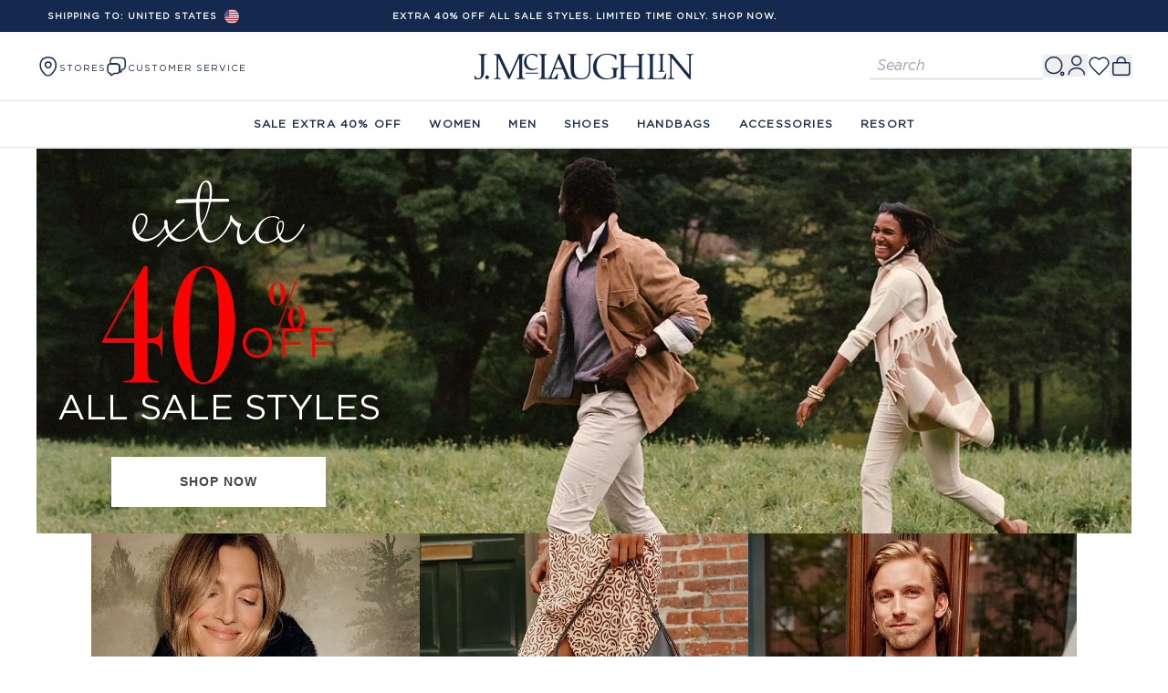

--- FILE ---
content_type: text/html
request_url: https://www.jmclaughlin.com/
body_size: 110506
content:
<!DOCTYPE html><html lang="EN"><head><meta charSet="utf-8"/><meta name="viewport" content="width=device-width,initial-scale=1"/><meta property="og:type" content="website"/><meta property="og:image" content="https://cdn.sanity.io/images/tzehqw2l/production/b8e2b5250156d3fa555e052b10533d5a7bdf3a15-1200x630.png"/><meta name="twitter:card" content="summary_large_image"/><meta property="twitter:domain" content="https://www.jmclaughlin.com"/><meta property="twitter:url" content="https://www.jmclaughlin.com/"/><meta name="twitter:site" content="@JMcLaughlinNY"/><meta property="og:site_name" content="JMcLaughlin"/><script type="application/ld+json">{"@context":"https://schema.org/","@type":"BreadcrumbList","itemListElement":[{"@type":"ListItem","position":1,"item":{"@id":"https://www.jmclaughlin.com/","name":"Home"}}]}</script><title>J.McLaughlin | Timeless Clothing for Women &amp; Men</title><meta name="description" content="Shop J.McLaughlin for effortlessly stylish women&#x27;s and men&#x27;s clothing. Enjoy enduring designs, innovative fabrics, and a legacy of timeless fashion."/><meta property="og:description" content="Shop J.McLaughlin for effortlessly stylish women&#x27;s and men&#x27;s clothing. Enjoy enduring designs, innovative fabrics, and a legacy of timeless fashion."/><meta property="og:title" content="J.McLaughlin | Timeless Clothing for Women &amp; Men"/><meta name="twitter:description" content="Shop J.McLaughlin for effortlessly stylish women&#x27;s and men&#x27;s clothing. Enjoy enduring designs, innovative fabrics, and a legacy of timeless fashion."/><meta name="twitter:title" content="J.McLaughlin | Timeless Clothing for Women &amp; Men"/><script type="application/ld+json">{"@context":"https://schema.org/","@type":"WebSite","url":"https://www.jmclaughlin.com/ ","potentialAction":[{"@type":"SearchAction","target":"https://www.jmclaughlin.com/search?q={search_term_string}","query-input":"required name=search_term_string"}]}</script><script type="application/ld+json">{"@context":"https://schema.org/","@type":"Organization","name":"J.McLaughlin","url":"https://www.jmclaughlin.com/ ","logo":"https://cdn.shopify.com/s/files/1/0739/8984/9407/files/JMCL_Full-Wordmark_x320.png?v=1704897227","image":"https://cdn.shopify.com/s/files/1/0739/8984/9407/files/JMCL_Full-Wordmark_x320.png?v=1704897227","description":"J.McLaughlin is a destination for defining style. Our collection of women's and men's clothing and accessories reflects our casual, classic style peppered with a dose of wit.","founder":[{"@type":"Person","name":"Jay McLaughlin"},{"@type":"Person","name":"Kevin McLaughlin"}],"foundingDate":"1977","contactPoint":[{"@type":"ContactPoint","telephone":"+1-844-532-5625","contactType":"customer service","contactOption":"TollFree"}],"sameAs":["https://www.instagram.com/jmclaughlin/ ","https://www.facebook.com/JMcLaughlinNY ","https://www.youtube.com/channel/UCND87QJIABW06Giq2Pp8eAQ ","https://www.pinterest.com/j.mclaughlin/","https://pitchbook.com/profiles/company/53403-85 ","https://www.bloomberg.com/profile/company/0028443D:US ","https://www.crunchbase.com/organization/j-mclaughlin "],"member":{"@type":"Person","jobTitle":{"@type":"DefinedTerm","name":"Current CEO"},"name":"Mary Ellen Coyne"}}</script><link rel="preconnect" href="https://shop.app"/><link rel="preconnect" href="https://fonts.gstatic.com" crossorigin="anonymous"/><link rel="preconnect" href="https://fonts.googleapis.com"/><link rel="stylesheet" href="https://cdn.shopify.com/oxygen-v2/27627/13143/27085/2762612/build/_assets/tailwind-SW2OYPWZ.css?url"/><link href="https://fonts.googleapis.com/css2?family=DM+Sans:ital,wght@0,500;0,700;1,500;1,700&amp;display=swap" rel="stylesheet"/><link rel="stylesheet" href="https://cdn.shopify.com/oxygen-v2/27627/13143/27085/2762612/build/_assets/swymstyles-RUHCAIVM.css?url"/><link rel="canonical" href="https://www.jmclaughlin.com/"/><meta property="og:url" content="https://www.jmclaughlin.com/"/><link rel="alternate" hrefLang="en-US" href="https://www.jmclaughlin.com/"/><link rel="alternate" hrefLang="en-AU" href="https://www.jmclaughlin.com/en-au"/><link rel="alternate" hrefLang="en-CA" href="https://www.jmclaughlin.com/en-ca"/><link rel="alternate" hrefLang="en-GB" href="https://www.jmclaughlin.com/en-gb"/><link rel="alternate" hrefLang="en" href="https://www.jmclaughlin.com/"/><link rel="alternate" hrefLang="x-default" href="https://www.jmclaughlin.com/"/></head><body><div class="absolute left-0 top-0"><a href="#mainContent" class="sr-only p-4 focus:not-sr-only focus:block">Skip to content</a></div><div class="max-w-screen flex min-h-screen flex-col "><header class="sticky bg-white align-center left-0 top-0 z-40 flex w-full transition-all duration-[275ms] ease-out lg:top-0"><div class="group inset-0 w-full bg-white transition duration-500 lg:bg-transparent hover:lg:bg-white"><div class="bg-primary text-center text-xs uppercase text-white md:px-10 lg:justify-start" style="background-color:#13294e"><div class="page-width relative w-full"><div class="hidden h-[35px] lg:flex"><div class="relative inline-flex"><button class="flex h-[35px] items-center rounded-sm bg-darkGray bg-opacity-0 px-3 text-2xs uppercase leading-none duration-150 hover:bg-opacity-10" id="headlessui-listbox-button-:R3al8ml:" type="button" aria-haspopup="listbox" aria-expanded="false" data-headlessui-state=""><span class="mr-2 font-semibold">Shipping to: <!-- -->United States</span><div class="flex h-4 w-4 items-center justify-center overflow-hidden rounded-full"><img alt="United States" class="h-full w-full object-cover" src="data:image/svg+xml,%3csvg xmlns=&#x27;http://www.w3.org/2000/svg&#x27; xmlns:xlink=&#x27;http://www.w3.org/1999/xlink&#x27; viewBox=&#x27;0 0 7410 3900&#x27;%3e%3cpath fill=&#x27;%23b22234&#x27; d=&#x27;M0 0h7410v3900H0z&#x27;/%3e%3cpath stroke=&#x27;%23fff&#x27; stroke-width=&#x27;300&#x27; d=&#x27;M0 450h7410m0 600H0m0 600h7410m0 600H0m0 600h7410m0 600H0&#x27;/%3e%3cpath fill=&#x27;%233c3b6e&#x27; d=&#x27;M0 0h2964v2100H0z&#x27;/%3e%3cg fill=&#x27;%23fff&#x27;%3e%3cg id=&#x27;d&#x27;%3e%3cg id=&#x27;c&#x27;%3e%3cg id=&#x27;e&#x27;%3e%3cg id=&#x27;b&#x27;%3e%3cpath id=&#x27;a&#x27; d=&#x27;m247 90 70.534 217.082-184.66-134.164h228.253L176.466 307.082z&#x27;/%3e%3cuse xlink:href=&#x27;%23a&#x27; y=&#x27;420&#x27;/%3e%3cuse xlink:href=&#x27;%23a&#x27; y=&#x27;840&#x27;/%3e%3cuse xlink:href=&#x27;%23a&#x27; y=&#x27;1260&#x27;/%3e%3c/g%3e%3cuse xlink:href=&#x27;%23a&#x27; y=&#x27;1680&#x27;/%3e%3c/g%3e%3cuse xlink:href=&#x27;%23b&#x27; x=&#x27;247&#x27; y=&#x27;210&#x27;/%3e%3c/g%3e%3cuse xlink:href=&#x27;%23c&#x27; x=&#x27;494&#x27;/%3e%3c/g%3e%3cuse xlink:href=&#x27;%23d&#x27; x=&#x27;988&#x27;/%3e%3cuse xlink:href=&#x27;%23c&#x27; x=&#x27;1976&#x27;/%3e%3cuse xlink:href=&#x27;%23e&#x27; x=&#x27;2470&#x27;/%3e%3c/g%3e%3c/svg%3e"/></div></button></div></div><div class="flex flex-nowrap items-center overflow-hidden py-[10.5px] lg:absolute lg:left-1/2 lg:top-1/2 lg:-translate-x-1/2 lg:-translate-y-1/2 lg:transform"><div class="flex w-full min-w-full items-center justify-center text-2xs font-semibold transition-all" style="transform:translate(-0%)"><a class="text-2xs" data-discover="true" href="/collections/sale">Extra 40% Off All Sale Styles. Limited time only. Shop Now.</a></div><div class="flex w-full min-w-full items-center justify-center text-2xs font-semibold transition-all" style="transform:translate(-0%)">Use Shop Pay for easy one-tap checkout!</div><div class="flex w-full min-w-full items-center justify-center text-2xs font-semibold transition-all" style="transform:translate(-0%)"><a class="text-2xs" data-discover="true" href="/pages/return-policy">Free Returns To Any Of Our Stores. Visit Returns FAQ.</a></div></div></div></div><div class="h-[5rem] lg:h-[8rem] "><div class="relative flex min-h-[75px] items-center justify-between bg-white px-[20px] lg:border-b lg:border-lightGray lg:px-[40px]"><button class="absolute left-0 flex h-full items-center p-4 text-sm font-bold hover:opacity-50 md:ml-4 lg:hidden"><svg width="24" height="25" viewBox="0 0 24 25" fill="none" xmlns="http://www.w3.org/2000/svg"><path d="M3 7.94043H21" stroke="#292D32" stroke-width="1.5" stroke-linecap="round"></path><path d="M3 12.9404H21" stroke="#292D32" stroke-width="1.5" stroke-linecap="round"></path><path d="M3 17.9404H21" stroke="#292D32" stroke-width="1.5" stroke-linecap="round"></path></svg></button><div class="hidden"><li class="level1-item relative flex flex-col" data-level1="Sale Extra 40% Off"><button class="flex w-full items-center rounded-sm bg-darkGray bg-opacity-0 py-4 pl-2 pr-3 duration-150 hover:bg-opacity-10 topLevelNavText" style="background-color:#ffffff;color:#ff0000" type="button" aria-haspopup="menu">Sale Extra 40% Off</button><div class="-left-1.5 bottom-0 z-10 h-fit w-full bg-white py-[18px] hidden" style="top:0"><div class="mx-auto mb-[10px] flex flex-col"><div class="flex shrink-0 flex-col px-[30px]"><span class="topLevelNavText py-4 font-bold">SALE EXTRA 40%</span><ul class="pl-2"><li class="w-full text-[12px]"><a class="linkTextNavigation font-regular" data-discover="true" href="/collections/sale">All Sale</a></li><li class="w-full text-[12px]"><a class="linkTextNavigation font-regular" data-discover="true" href="/collections/sale-women">Sale Women</a></li><li class="w-full text-[12px]"><a class="linkTextNavigation font-regular" data-discover="true" href="/collections/sale-men">Sale Men</a></li><li class="w-full text-[12px]"><a class="linkTextNavigation font-regular" data-discover="true" href="/collections/sale-women-shoes-accessories">Sale Accessories</a></li><li class="w-full text-[12px]"><a class="linkTextNavigation font-regular" data-discover="true" href="/collections/sale-last-chance-sale">Archive Sale</a></li></ul></div><div class="flex shrink-0 flex-col px-[30px]"><span class="topLevelNavText py-4 font-bold">WINTER EXTRA 40%</span><ul class="pl-2"><li class="w-full text-[12px]"><a class="linkTextNavigation font-regular" data-discover="true" href="/collections/sale-cold-weather">Shop All</a></li><li class="w-full text-[12px]"><a class="linkTextNavigation font-regular" data-discover="true" href="/collections/sale-cashmere">Sale Cashmere</a></li><li class="w-full text-[12px]"><a class="linkTextNavigation font-regular" data-discover="true" href="/collections/sale-women-jackets-outerwear-puffers">Sale Puffers</a></li><li class="w-full text-[12px]"><a class="linkTextNavigation font-regular" data-discover="true" href="/collections/sale-women-jackets-outerwear-coats">Sale Coats</a></li><li class="w-full text-[12px]"><a class="linkTextNavigation font-regular" data-discover="true" href="/collections/sale-women-shoes-accessories-wraps-ponchos">Sale Wraps &amp; Ponchos</a></li><li class="w-full text-[12px]"><a class="linkTextNavigation font-regular" data-discover="true" href="/collections/sale-faux-fur">Sale Faux Fur</a></li></ul></div><div class="flex shrink-0 flex-col px-[30px]"><span class="topLevelNavText py-4 font-bold">WOMEN&#x27;S EXTRA 40%</span><ul class="pl-2"><li class="w-full text-[12px]"><a class="linkTextNavigation font-regular" data-discover="true" href="/collections/sale-women">Shop All Sale</a></li><li class="w-full text-[12px]"><a class="linkTextNavigation font-regular" data-discover="true" href="/collections/sale-women-dresses">Sale Dresses</a></li><li class="w-full text-[12px]"><a class="linkTextNavigation font-regular" data-discover="true" href="/collections/sale-women-tops">Sale Tops</a></li><li class="w-full text-[12px]"><a class="linkTextNavigation font-regular" data-discover="true" href="/collections/sale-women-sweaters">Sale Sweaters</a></li><li class="w-full text-[12px]"><a class="linkTextNavigation font-regular" data-discover="true" href="/collections/sale-women-jackets-outerwear">Sale Jackets &amp; Outerwear</a></li><li class="w-full text-[12px]"><a class="linkTextNavigation font-regular" data-discover="true" href="/collections/sale-women-pants">Sale Pants &amp; Jeans</a></li><li class="w-full text-[12px]"><a class="linkTextNavigation font-regular" data-discover="true" href="/collections/sale-women-skirts">Sale Skirts</a></li><li class="w-full text-[12px]"><a class="linkTextNavigation font-regular" data-discover="true" href="/collections/sale-women-shoes-accessories-shoes">Sale Shoes</a></li><li class="w-full text-[12px]"><a class="linkTextNavigation font-regular" data-discover="true" href="/collections/sale-women-shoes-accessories-handbags">Sale Bags</a></li><li class="w-full text-[12px]"><a class="linkTextNavigation font-regular" data-discover="true" href="/collections/sale-women-shoes-accessories">Sale Accessories</a></li></ul></div><div class="flex shrink-0 flex-col px-[30px]"><span class="topLevelNavText py-4 font-bold">MEN&#x27;S EXTRA 40%</span><ul class="pl-2"><li class="w-full text-[12px]"><a class="linkTextNavigation font-regular" data-discover="true" href="/collections/sale-men">Shop All Sale</a></li><li class="w-full text-[12px]"><a class="linkTextNavigation font-regular" data-discover="true" href="/collections/sale-men-shirts">Sale Shirts</a></li><li class="w-full text-[12px]"><a class="linkTextNavigation font-regular" data-discover="true" href="/collections/sale-men-knits-polos">Sale Knits</a></li><li class="w-full text-[12px]"><a class="linkTextNavigation font-regular" data-discover="true" href="/collections/sale-men-sweaters">Sale Sweaters</a></li><li class="w-full text-[12px]"><a class="linkTextNavigation font-regular" data-discover="true" href="/collections/sale-men-jackets-outerwear">Sale Jackets</a></li><li class="w-full text-[12px]"><a class="linkTextNavigation font-regular" data-discover="true" href="/collections/sale-men-pants">Sale Pants</a></li><li class="w-full text-[12px]"><a class="linkTextNavigation font-regular" data-discover="true" href="/collections/sale-men-accessories">Sale Accessories</a></li></ul></div></div></div></li><li class="level1-item relative flex flex-col" data-level1="Women"><button class="flex w-full items-center rounded-sm bg-darkGray bg-opacity-0 py-4 pl-2 pr-3 duration-150 hover:bg-opacity-10 topLevelNavText" type="button" aria-haspopup="menu">Women</button><div class="-left-1.5 bottom-0 z-10 h-fit w-full bg-white py-[18px] hidden" style="top:0"><div class="mx-auto mb-[10px] flex flex-col"><div class="flex shrink-0 flex-col px-[30px]"><span class="topLevelNavText py-4 font-bold">WOMEN</span><ul class="pl-2"><li class="w-full text-[12px]"><a class="linkTextNavigation font-regular" data-discover="true" href="/collections/women">Shop All</a></li><li class="w-full text-[12px]"><a class="linkTextNavigation font-regular" data-discover="true" href="/collections/sale-women">Shop Sale Extra 40%</a></li><li class="w-full text-[12px]"><a class="linkTextNavigation font-regular" data-discover="true" href="/collections/women-cold-weather">Shop Winter</a></li><li class="w-full text-[12px]"><a class="linkTextNavigation font-regular" data-discover="true" href="/collections/women-vacation">Shop Resort</a></li></ul></div><div class="flex shrink-0 flex-col px-[30px]"><span class="topLevelNavText py-4 font-bold">SHOP BY CATEGORY</span><ul class="pl-2"><li class="w-full text-[12px]"><a class="linkTextNavigation font-regular" data-discover="true" href="/collections/women-dresses">Dresses</a></li><li class="w-full text-[12px]"><a class="linkTextNavigation font-regular" data-discover="true" href="/collections/women-tops-shirts">Shirts &amp; Blouses</a></li><li class="w-full text-[12px]"><a class="linkTextNavigation font-regular" data-discover="true" href="/collections/women-tops-tee">Tops &amp; Tees</a></li><li class="w-full text-[12px]"><a class="linkTextNavigation font-regular" data-discover="true" href="/collections/women-sweaters">Sweaters</a></li><li class="w-full text-[12px]"><a class="linkTextNavigation font-regular" data-discover="true" href="/collections/women-jackets">Jackets</a></li><li class="w-full text-[12px]"><a class="linkTextNavigation font-regular" data-discover="true" href="/collections/women-outerwear">Outerwear</a></li><li class="w-full text-[12px]"><a class="linkTextNavigation font-regular" data-discover="true" href="/collections/women-jeans">Jeans</a></li><li class="w-full text-[12px]"><a class="linkTextNavigation font-regular" data-discover="true" href="/collections/women-pants">Pants</a></li><li class="w-full text-[12px]"><a class="linkTextNavigation font-regular" data-discover="true" href="/collections/women-skirts-skorts">Skirts</a></li><li class="w-full text-[12px]"><a class="linkTextNavigation font-regular" data-discover="true" href="/collections/women-shoes-accessories">Shoes &amp; Accessories</a></li></ul></div></div></div></li><li class="level1-item relative flex flex-col" data-level1="Men"><button class="flex w-full items-center rounded-sm bg-darkGray bg-opacity-0 py-4 pl-2 pr-3 duration-150 hover:bg-opacity-10 topLevelNavText" type="button" aria-haspopup="menu">Men</button><div class="-left-1.5 bottom-0 z-10 h-fit w-full bg-white py-[18px] hidden" style="top:0"><div class="mx-auto mb-[10px] flex flex-col"><div class="flex shrink-0 flex-col px-[30px]"><span class="topLevelNavText py-4 font-bold">SHOP MEN</span><ul class="pl-2"><li class="w-full text-[12px]"><a class="linkTextNavigation font-regular" data-discover="true" href="/collections/men">Shop All</a></li><li class="w-full text-[12px]"><a class="linkTextNavigation font-regular" data-discover="true" href="/collections/sale-men">Shop Sale Extra 40%</a></li><li class="w-full text-[12px]"><a class="linkTextNavigation font-regular" data-discover="true" href="/collections/men-shirts">Shirts</a></li><li class="w-full text-[12px]"><a class="linkTextNavigation font-regular" data-discover="true" href="/collections/men-knits-polo">Knits &amp; Polos</a></li><li class="w-full text-[12px]"><a class="linkTextNavigation font-regular" data-discover="true" href="/collections/men-sweaters">Sweaters</a></li><li class="w-full text-[12px]"><a class="linkTextNavigation font-regular" data-discover="true" href="/collections/men-jackets-outerwear">Jackets &amp; Sport Coats</a></li><li class="w-full text-[12px]"><a class="linkTextNavigation font-regular" data-discover="true" href="/collections/men-pants">Pants</a></li><li class="w-full text-[12px]"><a class="linkTextNavigation font-regular" data-discover="true" href="/collections/men-accessories">Accessories</a></li></ul></div></div></div></li><li class="flex items-center" data-level1="SHOES"><a class="linkTextNavigation topLevelNavText w-full py-4 pl-2" data-discover="true" href="/collections/women-shoes">SHOES</a></li><li class="flex items-center" data-level1="HANDBAGS"><a class="linkTextNavigation topLevelNavText w-full py-4 pl-2" data-discover="true" href="/collections/women-handbags">HANDBAGS</a></li><li class="level1-item relative flex flex-col" data-level1="ACCESSORIES"><button class="flex w-full items-center rounded-sm bg-darkGray bg-opacity-0 py-4 pl-2 pr-3 duration-150 hover:bg-opacity-10 topLevelNavText" type="button" aria-haspopup="menu">ACCESSORIES</button><div class="-left-1.5 bottom-0 z-10 h-fit w-full bg-white py-[18px] hidden" style="top:0"><div class="mx-auto mb-[10px] flex flex-col"><div class="flex shrink-0 flex-col px-[30px]"><span class="topLevelNavText py-4 font-bold">WOMEN</span><ul class="pl-2"><li class="w-full text-[12px]"><a class="linkTextNavigation font-regular" data-discover="true" href="/collections/women-shoes-accessories">All Accessories</a></li><li class="w-full text-[12px]"><a class="linkTextNavigation font-regular" data-discover="true" href="/collections/sale-women-shoes-accessories">Sale Accessories</a></li><li class="w-full text-[12px]"><a class="linkTextNavigation font-regular" data-discover="true" href="/collections/women-wraps-ponchos">Capes &amp; Ponchos</a></li><li class="w-full text-[12px]"><a class="linkTextNavigation font-regular" data-discover="true" href="/collections/women-scarves">Scarves</a></li><li class="w-full text-[12px]"><a class="linkTextNavigation font-regular" data-discover="true" href="/collections/women-winter-hats-gloves">Hats &amp; Gloves</a></li><li class="w-full text-[12px]"><a class="linkTextNavigation font-regular" data-discover="true" href="/collections/women-handbags">Handbags</a></li><li class="w-full text-[12px]"><a class="linkTextNavigation font-regular" data-discover="true" href="/collections/women-shoes-accessories-small-leather-goods">Wallets &amp; Card Cases</a></li><li class="w-full text-[12px]"><a class="linkTextNavigation font-regular" data-discover="true" href="/collections/women-belts-jewelry-belts">Belts</a></li><li class="w-full text-[12px]"><a class="linkTextNavigation font-regular" data-discover="true" href="/collections/women-belts-jewelry-jewelry">Jewelry</a></li><li class="w-full text-[12px]"><a class="linkTextNavigation font-regular" data-discover="true" href="/collections/women-shoes">Shoes</a></li></ul></div><div class="flex shrink-0 flex-col px-[30px]"><span class="topLevelNavText py-4 font-bold">MEN</span><ul class="pl-2"><li class="w-full text-[12px]"><a class="linkTextNavigation font-regular" data-discover="true" href="/collections/men-accessories">All Accessories</a></li><li class="w-full text-[12px]"><a class="linkTextNavigation font-regular" data-discover="true" href="/collections/sale-men-accessories">Sale Accessories</a></li><li class="w-full text-[12px]"><a class="linkTextNavigation font-regular" data-discover="true" href="/collections/men-shoes">Shoes</a></li><li class="w-full text-[12px]"><a class="linkTextNavigation font-regular" data-discover="true" href="/collections/men-belts">Belts</a></li><li class="w-full text-[12px]"><a class="linkTextNavigation font-regular" data-discover="true" href="/collections/men-ties">Ties</a></li><li class="w-full text-[12px]"><a class="linkTextNavigation font-regular" data-discover="true" href="/collections/men-pocket-squares">Pocket Squares</a></li><li class="w-full text-[12px]"><a class="linkTextNavigation font-regular" data-discover="true" href="/collections/men-socks">Socks</a></li><li class="w-full text-[12px]"><a class="linkTextNavigation font-regular" data-discover="true" href="/collections/men-luggage-travel">Luggage &amp; Travel</a></li></ul></div></div></div></li><li class="flex items-center" data-level1="RESORT"><a class="linkTextNavigation topLevelNavText w-full py-4 pl-2" data-discover="true" href="/collections/women-vacation">RESORT</a></li></div><div class="flex h-[75px] flex-row gap-[25px]"><a class="hidden flex-row items-center gap-[10px] text-2xs font-medium uppercase lg:flex" data-discover="true" href="/pages/our-stores"><svg width="25" height="25" viewBox="0 0 25 25" fill="none" xmlns="http://www.w3.org/2000/svg"><path d="M12.7499 14.3093C14.473 14.3093 15.8699 12.9125 15.8699 11.1893C15.8699 9.46621 14.473 8.06934 12.7499 8.06934C11.0268 8.06934 9.62988 9.46621 9.62988 11.1893C9.62988 12.9125 11.0268 14.3093 12.7499 14.3093Z" stroke="#13294E" stroke-width="1.5"></path><path d="M4.36971 9.3694C6.33971 0.709397 19.1697 0.719397 21.1297 9.3794C22.2797 14.4594 19.1197 18.7594 16.3497 21.4194C14.3397 23.3594 11.1597 23.3594 9.13971 21.4194C6.37971 18.7594 3.21971 14.4494 4.36971 9.3694Z" stroke="#13294E" stroke-width="1.5"></path></svg><span class="pt-[3px]">STORES</span></a><nav class="relative hidden items-stretch justify-center gap-6 bg-inherit text-xs  lg:flex"><div class="relative flex h-full flex-col justify-center gap-x-[30px] self-center"><div class="flex items-center gap-[5px]"><svg width="24" height="24" viewBox="0 0 24 24" fill="none" xmlns="http://www.w3.org/2000/svg"><path d="M21.1989 6.43449V11.3305C21.1989 12.5497 20.7957 13.5769 20.0757 14.2873C19.3653 15.0073 18.3381 15.4105 17.1189 15.4105V17.1481C17.1189 17.8009 16.3893 18.1945 15.8517 17.8297L14.9205 17.2153C15.0069 16.9177 15.0453 16.5913 15.0453 16.2457V12.3385C15.0453 10.3801 13.7397 9.07449 11.7813 9.07449H5.2629C5.1285 9.07449 5.00371 9.08411 4.87891 9.09371V6.43449C4.87891 3.98649 6.51091 2.35449 8.95891 2.35449H17.1189C19.5669 2.35449 21.1989 3.98649 21.1989 6.43449Z" stroke="#13294E" stroke-width="1.44" stroke-miterlimit="10" stroke-linecap="round" stroke-linejoin="round"></path><path d="M15.0444 12.3385V16.2456C15.0444 16.5912 15.0061 16.9176 14.9197 17.2152C14.5645 18.6264 13.3932 19.5097 11.7804 19.5097H9.16925L6.27004 21.4393C5.83804 21.7369 5.26204 21.4201 5.26204 20.9017V19.5097C4.28284 19.5097 3.46685 19.1833 2.90045 18.6169C2.32445 18.0409 1.99805 17.2248 1.99805 16.2456V12.3385C1.99805 10.5145 3.13085 9.25688 4.87805 9.09368C5.00285 9.08408 5.12764 9.07446 5.26204 9.07446H11.7804C13.7388 9.07446 15.0444 10.3801 15.0444 12.3385Z" stroke="#13294E" stroke-width="1.44" stroke-miterlimit="10" stroke-linecap="round" stroke-linejoin="round"></path></svg><div class="pt-[3px] text-2xs font-medium uppercase">Customer Service</div></div><div class="font-normal absolute left-1/2 top-[75px] z-10 w-max -translate-x-1/2 border border-lightGray bg-white after:absolute after:-top-[7.5px] after:left-1/2 after:h-[14px] after:w-[14px] after:-translate-x-1/2 after:rotate-45 after:border-l after:border-t after:border-l-lightGray after:border-t-lightGray after:bg-white after:content-[&quot;&quot;] hidden"><ul><li class="flex w-full border-collapse flex-col items-center justify-center gap-[10px] border-b border-b-lightGray px-5 py-4 text-center"><div><div class="cursor-default justify-center p-0 mb-2 font-bold hidden">WE&#x27;RE HERE TO HELP</div></div><div class="justify-center"><a href="tel:844-532-5625" target="_blank" rel="noopener noreferrer" class="linkTextNavigation font-normal text-[12px]] hover:border-b-transparent hidden">844-532-JMCL (5625)</a></div><div><div class="cursor-default justify-center p-0 text-[12px] hidden">Mon-Fri, 9:30am-5:30pm EST</div></div></li><li class="flex border-collapse items-center justify-center border-b border-b-gray py-3 hidden"><a class="linkTextNavigation font-normal relative whitespace-nowrap" data-discover="true" href="/pages/contact-us">Contact Us</a></li><li class="flex w-full border-collapse items-center justify-center border-b border-b-gray py-3 hidden"><a class="linkTextNavigation font-normal relative whitespace-nowrap" href="https://orders.jmclaughlin.com/orders-lookup" rel="noreferrer" target="_blank">Order Status</a></li><li class="flex border-collapse items-center justify-center border-b border-b-gray py-3 hidden"><a class="linkTextNavigation font-normal relative whitespace-nowrap" data-discover="true" href="/pages/return-policy">Returns</a></li><li class="flex border-collapse items-center justify-center border-b border-b-gray py-3 hidden"><a class="linkTextNavigation font-normal relative whitespace-nowrap" data-discover="true" href="/pages/shipping-policy">Shipping Policy</a></li><li class="flex border-collapse items-center justify-center border-b border-b-gray py-3 hidden"><a class="linkTextNavigation font-normal relative whitespace-nowrap" data-discover="true" href="/pages/request-a-catalog">Catalog Preferences</a></li><li class="flex w-full border-collapse items-center justify-center border-b border-b-gray py-3 hidden"><a class="linkTextNavigation font-normal relative whitespace-nowrap" href="https://www.jmclaughlin.com/email-preferences" rel="noreferrer" target="_blank">Email Preferences</a></li></ul></div></div></nav></div><a data-discover="true" href="/"><div class="absolute bottom-0 left-1/2 top-0 flex w-[175px] -translate-x-1/2 items-center md:w-[240px]"><img class="h-[58px]" decoding="async" src="https://cdn.sanity.io/images/tzehqw2l/production/f14e18af0a0670ce6a6ffd4d865249dccf780574-1236x144.svg" srcSet="https://cdn.sanity.io/images/tzehqw2l/production/f14e18af0a0670ce6a6ffd4d865249dccf780574-1236x144.svg?w=382&amp;q=100&amp;auto=format 382w, https://cdn.sanity.io/images/tzehqw2l/production/f14e18af0a0670ce6a6ffd4d865249dccf780574-1236x144.svg?w=640&amp;q=100&amp;auto=format 640w, https://cdn.sanity.io/images/tzehqw2l/production/f14e18af0a0670ce6a6ffd4d865249dccf780574-1236x144.svg?w=768&amp;q=100&amp;auto=format 768w, https://cdn.sanity.io/images/tzehqw2l/production/f14e18af0a0670ce6a6ffd4d865249dccf780574-1236x144.svg?w=1024&amp;q=100&amp;auto=format 1024w, https://cdn.sanity.io/images/tzehqw2l/production/f14e18af0a0670ce6a6ffd4d865249dccf780574-1236x144.svg?w=1280&amp;q=100&amp;auto=format 1280w, https://cdn.sanity.io/images/tzehqw2l/production/f14e18af0a0670ce6a6ffd4d865249dccf780574-1236x144.svg?w=1536&amp;q=100&amp;auto=format 1536w" height="144" width="1236"/></div></a><div class="right-0 flex h-full items-center gap-x-3"><div class="relative flex"><div class="absolute right-full top-1/2 hidden w-[200px] -translate-y-1/2 lg:flex"><div class="flex w-full flex-row items-start justify-between pl-[10px] md:items-center md:justify-start" data-cnstrc-search-form="true"><div class="search-input-container relative w-full justify-between"><input type="text" class="search-input focus:border-gray-500 focus:ring-gray-200 w-full border-b-2 border-lightGray bg-inherit px-2 py-1 text-[16px] italic leading-[90%] text-otherGray focus:outline-none focus:ring-2 focus:ring-offset-2 md:w-full" placeholder="Search" aria-label="Search for products" data-cnstrc-search-input="true" value=""/></div></div></div><button class="w-6 lg:inline-block block" aria-expanded="false" aria-controls="search-bar" aria-labelledby="search-label" data-cnstrc-search-submit-btn="true"><svg width="25" height="25" viewBox="0 0 25 25" fill="none" xmlns="http://www.w3.org/2000/svg"><path d="M11.75 20.5731C16.7206 20.5731 20.75 16.5437 20.75 11.5731C20.75 6.60256 16.7206 2.57312 11.75 2.57312C6.77944 2.57312 2.75 6.60256 2.75 11.5731C2.75 16.5437 6.77944 20.5731 11.75 20.5731Z" stroke="#13294E" stroke-width="1.5" stroke-linecap="round" stroke-linejoin="round"></path><path d="M19.6804 21.2629C20.2104 22.8629 21.4204 23.0229 22.3504 21.6229C23.2004 20.3429 22.6404 19.2929 21.1004 19.2929C19.9604 19.2829 19.3204 20.1729 19.6804 21.2629Z" stroke="#13294E" stroke-width="1.5" stroke-linecap="round" stroke-linejoin="round"></path></svg></button></div><div class="hidden lg:block"><button><svg width="25" height="25" viewBox="0 0 25 25" fill="none" xmlns="http://www.w3.org/2000/svg"><path d="M12.75 12.5732C15.5114 12.5732 17.75 10.3347 17.75 7.57324C17.75 4.81182 15.5114 2.57324 12.75 2.57324C9.98858 2.57324 7.75 4.81182 7.75 7.57324C7.75 10.3347 9.98858 12.5732 12.75 12.5732Z" stroke="#13294E" stroke-width="1.5" stroke-linecap="round" stroke-linejoin="round"></path><path d="M21.3401 22.5732C21.3401 18.7032 17.4902 15.5732 12.7502 15.5732C8.01015 15.5732 4.16016 18.7032 4.16016 22.5732" stroke="#13294E" stroke-width="1.5" stroke-linecap="round" stroke-linejoin="round"></path></svg></button><!--$--><!--/$--></div><a class="hidden h-[35px] w-6 items-center rounded-sm bg-darkGray bg-opacity-0 lg:flex hover:bg-opacity-10" data-discover="true" href="/swym/wishlist"><div class="flex items-center"><div class="relative"><svg xmlns="http://www.w3.org/2000/svg" width="25" height="25" viewBox="0 0 21 21" fill="none"><path d="M16.625 12.25C17.9287 10.9725 19.25 9.44125 19.25 7.4375C19.25 6.16115 18.743 4.93707 17.8404 4.03455C16.9379 3.13203 15.7139 2.625 14.4375 2.625C12.8975 2.625 11.8125 3.0625 10.5 4.375C9.1875 3.0625 8.1025 2.625 6.5625 2.625C5.28615 2.625 4.06207 3.13203 3.15955 4.03455C2.25703 4.93707 1.75 6.16115 1.75 7.4375C1.75 9.45 3.0625 10.9812 4.375 12.25L10.5 18.375L16.625 12.25Z" stroke="#13294E" stroke-width="1.2" stroke-linecap="round" stroke-linejoin="round" fill="transparent"></path></svg></div></div></a><div class="flex h-full w-6 items-center justify-center"><!--$--><button class="relative" type="button" aria-expanded="false" aria-controls="cart" id="cartIcon"><svg width="25" height="25" viewBox="0 0 25 25" fill="none" xmlns="http://www.w3.org/2000/svg"><path fill-rule="evenodd" clip-rule="evenodd" d="M4.49902 8.823C4.30011 8.823 4.10935 8.90202 3.96869 9.04267C3.82804 9.18332 3.74902 9.37409 3.74902 9.573V19.698C3.74902 21.1155 4.95652 22.323 6.37402 22.323H19.124C20.5415 22.323 21.749 21.1741 21.749 19.7566V9.573C21.749 9.37409 21.67 9.18332 21.5294 9.04267C21.3887 8.90202 21.1979 8.823 20.999 8.823H4.49902Z" stroke="#13294E" stroke-width="1.5" stroke-linecap="round" stroke-linejoin="round"></path><path d="M8.24902 8.82385V7.32364C8.24902 6.12999 8.7232 4.98524 9.56723 4.14121C10.4113 3.29717 11.556 2.823 12.7497 2.823V2.823C13.9433 2.823 15.0881 3.29717 15.9321 4.14121C16.7761 4.98524 17.2503 6.12999 17.2503 7.32364V8.82385" stroke="#13294E" stroke-width="1.5" stroke-linecap="round" stroke-linejoin="round"></path></svg><span class="absolute -right-[7px] -top-[5px] flex aspect-square w-[16px] place-content-center items-center rounded-full border border-secondary bg-secondary fill-secondary pt-px  text-2xs font-bold leading-none tracking-normal text-white duration-200 hover:border-opacity-50 hidden">0</span></button><!--/$--></div></div></div><div class="relative transition-all duration-300 ease-out hidden lg:block"><div id="search-bar" aria-controls="search-bar" aria-labelledby="search-label" class="relative flex w-full flex-row items-center justify-center gap-4 bg-white px-5 py-4 lg:hidden "><div class="flex w-[400px] flex-row items-start justify-between pl-[10px] md:items-center md:justify-start" data-cnstrc-search-form="true"><div class="search-input-container relative w-full justify-between"><input type="text" class="search-input focus:border-gray-500 focus:ring-gray-200 w-full border-b-2 border-lightGray bg-inherit px-2 py-1 text-[16px] italic leading-[90%] text-otherGray focus:outline-none focus:ring-2 focus:ring-offset-2 md:w-full" placeholder="Search" aria-label="Search for products" data-cnstrc-search-input="true" value=""/></div></div><button class="w-6 " aria-expanded="false" aria-controls="search-bar" aria-labelledby="search-label" data-cnstrc-search-submit-btn="true"><svg width="25" height="25" viewBox="0 0 25 25" fill="none" xmlns="http://www.w3.org/2000/svg"><path d="M11.75 20.5731C16.7206 20.5731 20.75 16.5437 20.75 11.5731C20.75 6.60256 16.7206 2.57312 11.75 2.57312C6.77944 2.57312 2.75 6.60256 2.75 11.5731C2.75 16.5437 6.77944 20.5731 11.75 20.5731Z" stroke="#13294E" stroke-width="1.5" stroke-linecap="round" stroke-linejoin="round"></path><path d="M19.6804 21.2629C20.2104 22.8629 21.4204 23.0229 22.3504 21.6229C23.2004 20.3429 22.6404 19.2929 21.1004 19.2929C19.9604 19.2829 19.3204 20.1729 19.6804 21.2629Z" stroke="#13294E" stroke-width="1.5" stroke-linecap="round" stroke-linejoin="round"></path></svg></button></div><div class=""><nav class="relative hidden items-stretch justify-center gap-6 bg-inherit text-sm font-bold transition-all
      duration-300 ease-in-out lg:flex
      border-b border-lightGray"><ul class="flex"><li class="flex items-center px-[15px] level1-item" data-level1="Sale Extra 40% Off"><a class="-mx-[15px] flex min-h-[50px] items-center bg-primary bg-opacity-0 px-[15px] duration-75 topLevelNavText relative after:absolute after:bottom-0 after:left-1/2 after:translate-x-[-50%] after:h-[2px] after:bg-primary after:transition-all after:duration-300 after:ease-in-out after:w-0 hover:after:w-full hover:after:z-10" data-level1="Sale Extra 40% Off" data-discover="true" href="/collections/sale">Sale Extra 40% Off</a><div class="absolute bottom-0 left-0 -z-10 hidden h-fit w-full bg-white px-[7%] py-[28px]"><div class="mx-auto grid max-w-[1020px] gap-[20px]" style="grid-template-columns:repeat(5, 1fr)"><div class="flex flex-col gap-10"><div><span class="topLevelNavText font-bold">SALE EXTRA 40%</span><ul><li><a class="relative font-regular leading-[200%] decoration-[0.1em] underline-offset-[0.1em] after:absolute after:bottom-[-2px] after:left-1/2 after:h-[1px] after:w-0 after:translate-x-[-50%] after:bg-primary after:transition-all after:duration-100 after:ease-in-out hover:after:z-10 hover:after:w-full" data-discover="true" href="/collections/sale">All Sale</a></li><li><a class="relative font-regular leading-[200%] decoration-[0.1em] underline-offset-[0.1em] after:absolute after:bottom-[-2px] after:left-1/2 after:h-[1px] after:w-0 after:translate-x-[-50%] after:bg-primary after:transition-all after:duration-100 after:ease-in-out hover:after:z-10 hover:after:w-full" data-discover="true" href="/collections/sale-women">Sale Women</a></li><li><a class="relative font-regular leading-[200%] decoration-[0.1em] underline-offset-[0.1em] after:absolute after:bottom-[-2px] after:left-1/2 after:h-[1px] after:w-0 after:translate-x-[-50%] after:bg-primary after:transition-all after:duration-100 after:ease-in-out hover:after:z-10 hover:after:w-full" data-discover="true" href="/collections/sale-men">Sale Men</a></li><li><a class="relative font-regular leading-[200%] decoration-[0.1em] underline-offset-[0.1em] after:absolute after:bottom-[-2px] after:left-1/2 after:h-[1px] after:w-0 after:translate-x-[-50%] after:bg-primary after:transition-all after:duration-100 after:ease-in-out hover:after:z-10 hover:after:w-full" data-discover="true" href="/collections/sale-women-shoes-accessories">Sale Accessories</a></li><li><a class="relative font-regular leading-[200%] decoration-[0.1em] underline-offset-[0.1em] after:absolute after:bottom-[-2px] after:left-1/2 after:h-[1px] after:w-0 after:translate-x-[-50%] after:bg-primary after:transition-all after:duration-100 after:ease-in-out hover:after:z-10 hover:after:w-full" data-discover="true" href="/collections/sale-last-chance-sale">Archive Sale</a></li></ul></div><div><span class="topLevelNavText font-bold">WINTER EXTRA 40%</span><ul><li><a class="relative font-regular leading-[200%] decoration-[0.1em] underline-offset-[0.1em] after:absolute after:bottom-[-2px] after:left-1/2 after:h-[1px] after:w-0 after:translate-x-[-50%] after:bg-primary after:transition-all after:duration-100 after:ease-in-out hover:after:z-10 hover:after:w-full" data-discover="true" href="/collections/sale-cold-weather">Shop All</a></li><li><a class="relative font-regular leading-[200%] decoration-[0.1em] underline-offset-[0.1em] after:absolute after:bottom-[-2px] after:left-1/2 after:h-[1px] after:w-0 after:translate-x-[-50%] after:bg-primary after:transition-all after:duration-100 after:ease-in-out hover:after:z-10 hover:after:w-full" data-discover="true" href="/collections/sale-cashmere">Sale Cashmere</a></li><li><a class="relative font-regular leading-[200%] decoration-[0.1em] underline-offset-[0.1em] after:absolute after:bottom-[-2px] after:left-1/2 after:h-[1px] after:w-0 after:translate-x-[-50%] after:bg-primary after:transition-all after:duration-100 after:ease-in-out hover:after:z-10 hover:after:w-full" data-discover="true" href="/collections/sale-women-jackets-outerwear-puffers">Sale Puffers</a></li><li><a class="relative font-regular leading-[200%] decoration-[0.1em] underline-offset-[0.1em] after:absolute after:bottom-[-2px] after:left-1/2 after:h-[1px] after:w-0 after:translate-x-[-50%] after:bg-primary after:transition-all after:duration-100 after:ease-in-out hover:after:z-10 hover:after:w-full" data-discover="true" href="/collections/sale-women-jackets-outerwear-coats">Sale Coats</a></li><li><a class="relative font-regular leading-[200%] decoration-[0.1em] underline-offset-[0.1em] after:absolute after:bottom-[-2px] after:left-1/2 after:h-[1px] after:w-0 after:translate-x-[-50%] after:bg-primary after:transition-all after:duration-100 after:ease-in-out hover:after:z-10 hover:after:w-full" data-discover="true" href="/collections/sale-women-shoes-accessories-wraps-ponchos">Sale Wraps &amp; Ponchos</a></li><li><a class="relative font-regular leading-[200%] decoration-[0.1em] underline-offset-[0.1em] after:absolute after:bottom-[-2px] after:left-1/2 after:h-[1px] after:w-0 after:translate-x-[-50%] after:bg-primary after:transition-all after:duration-100 after:ease-in-out hover:after:z-10 hover:after:w-full" data-discover="true" href="/collections/sale-faux-fur">Sale Faux Fur</a></li></ul></div></div><div class="flex flex-col ml-[-20px] border-l border-l-lightGray pl-[20px]"><div><span class="topLevelNavText font-bold">WOMEN&#x27;S EXTRA 40%</span><ul><li><a class="relative font-regular leading-[200%] decoration-[0.1em] underline-offset-[0.1em] after:absolute after:bottom-[-2px] after:left-1/2 after:h-[1px] after:w-0 after:translate-x-[-50%] after:bg-primary after:transition-all after:duration-100 after:ease-in-out hover:after:z-10 hover:after:w-full" data-discover="true" href="/collections/sale-women">Shop All Sale</a></li><li><a class="relative font-regular leading-[200%] decoration-[0.1em] underline-offset-[0.1em] after:absolute after:bottom-[-2px] after:left-1/2 after:h-[1px] after:w-0 after:translate-x-[-50%] after:bg-primary after:transition-all after:duration-100 after:ease-in-out hover:after:z-10 hover:after:w-full" data-discover="true" href="/collections/sale-women-dresses">Sale Dresses</a></li><li><a class="relative font-regular leading-[200%] decoration-[0.1em] underline-offset-[0.1em] after:absolute after:bottom-[-2px] after:left-1/2 after:h-[1px] after:w-0 after:translate-x-[-50%] after:bg-primary after:transition-all after:duration-100 after:ease-in-out hover:after:z-10 hover:after:w-full" data-discover="true" href="/collections/sale-women-tops">Sale Tops</a></li><li><a class="relative font-regular leading-[200%] decoration-[0.1em] underline-offset-[0.1em] after:absolute after:bottom-[-2px] after:left-1/2 after:h-[1px] after:w-0 after:translate-x-[-50%] after:bg-primary after:transition-all after:duration-100 after:ease-in-out hover:after:z-10 hover:after:w-full" data-discover="true" href="/collections/sale-women-sweaters">Sale Sweaters</a></li><li><a class="relative font-regular leading-[200%] decoration-[0.1em] underline-offset-[0.1em] after:absolute after:bottom-[-2px] after:left-1/2 after:h-[1px] after:w-0 after:translate-x-[-50%] after:bg-primary after:transition-all after:duration-100 after:ease-in-out hover:after:z-10 hover:after:w-full" data-discover="true" href="/collections/sale-women-jackets-outerwear">Sale Jackets &amp; Outerwear</a></li><li><a class="relative font-regular leading-[200%] decoration-[0.1em] underline-offset-[0.1em] after:absolute after:bottom-[-2px] after:left-1/2 after:h-[1px] after:w-0 after:translate-x-[-50%] after:bg-primary after:transition-all after:duration-100 after:ease-in-out hover:after:z-10 hover:after:w-full" data-discover="true" href="/collections/sale-women-pants">Sale Pants &amp; Jeans</a></li><li><a class="relative font-regular leading-[200%] decoration-[0.1em] underline-offset-[0.1em] after:absolute after:bottom-[-2px] after:left-1/2 after:h-[1px] after:w-0 after:translate-x-[-50%] after:bg-primary after:transition-all after:duration-100 after:ease-in-out hover:after:z-10 hover:after:w-full" data-discover="true" href="/collections/sale-women-skirts">Sale Skirts</a></li><li><a class="relative font-regular leading-[200%] decoration-[0.1em] underline-offset-[0.1em] after:absolute after:bottom-[-2px] after:left-1/2 after:h-[1px] after:w-0 after:translate-x-[-50%] after:bg-primary after:transition-all after:duration-100 after:ease-in-out hover:after:z-10 hover:after:w-full" data-discover="true" href="/collections/sale-women-shoes-accessories-shoes">Sale Shoes</a></li><li><a class="relative font-regular leading-[200%] decoration-[0.1em] underline-offset-[0.1em] after:absolute after:bottom-[-2px] after:left-1/2 after:h-[1px] after:w-0 after:translate-x-[-50%] after:bg-primary after:transition-all after:duration-100 after:ease-in-out hover:after:z-10 hover:after:w-full" data-discover="true" href="/collections/sale-women-shoes-accessories-handbags">Sale Bags</a></li><li><a class="relative font-regular leading-[200%] decoration-[0.1em] underline-offset-[0.1em] after:absolute after:bottom-[-2px] after:left-1/2 after:h-[1px] after:w-0 after:translate-x-[-50%] after:bg-primary after:transition-all after:duration-100 after:ease-in-out hover:after:z-10 hover:after:w-full" data-discover="true" href="/collections/sale-women-shoes-accessories">Sale Accessories</a></li></ul></div></div><div class="flex flex-col ml-[-20px] border-l border-l-lightGray pl-[20px]"><div><span class="topLevelNavText font-bold">MEN&#x27;S EXTRA 40%</span><ul><li><a class="relative font-regular leading-[200%] decoration-[0.1em] underline-offset-[0.1em] after:absolute after:bottom-[-2px] after:left-1/2 after:h-[1px] after:w-0 after:translate-x-[-50%] after:bg-primary after:transition-all after:duration-100 after:ease-in-out hover:after:z-10 hover:after:w-full" data-discover="true" href="/collections/sale-men">Shop All Sale</a></li><li><a class="relative font-regular leading-[200%] decoration-[0.1em] underline-offset-[0.1em] after:absolute after:bottom-[-2px] after:left-1/2 after:h-[1px] after:w-0 after:translate-x-[-50%] after:bg-primary after:transition-all after:duration-100 after:ease-in-out hover:after:z-10 hover:after:w-full" data-discover="true" href="/collections/sale-men-shirts">Sale Shirts</a></li><li><a class="relative font-regular leading-[200%] decoration-[0.1em] underline-offset-[0.1em] after:absolute after:bottom-[-2px] after:left-1/2 after:h-[1px] after:w-0 after:translate-x-[-50%] after:bg-primary after:transition-all after:duration-100 after:ease-in-out hover:after:z-10 hover:after:w-full" data-discover="true" href="/collections/sale-men-knits-polos">Sale Knits</a></li><li><a class="relative font-regular leading-[200%] decoration-[0.1em] underline-offset-[0.1em] after:absolute after:bottom-[-2px] after:left-1/2 after:h-[1px] after:w-0 after:translate-x-[-50%] after:bg-primary after:transition-all after:duration-100 after:ease-in-out hover:after:z-10 hover:after:w-full" data-discover="true" href="/collections/sale-men-sweaters">Sale Sweaters</a></li><li><a class="relative font-regular leading-[200%] decoration-[0.1em] underline-offset-[0.1em] after:absolute after:bottom-[-2px] after:left-1/2 after:h-[1px] after:w-0 after:translate-x-[-50%] after:bg-primary after:transition-all after:duration-100 after:ease-in-out hover:after:z-10 hover:after:w-full" data-discover="true" href="/collections/sale-men-jackets-outerwear">Sale Jackets</a></li><li><a class="relative font-regular leading-[200%] decoration-[0.1em] underline-offset-[0.1em] after:absolute after:bottom-[-2px] after:left-1/2 after:h-[1px] after:w-0 after:translate-x-[-50%] after:bg-primary after:transition-all after:duration-100 after:ease-in-out hover:after:z-10 hover:after:w-full" data-discover="true" href="/collections/sale-men-pants">Sale Pants</a></li><li><a class="relative font-regular leading-[200%] decoration-[0.1em] underline-offset-[0.1em] after:absolute after:bottom-[-2px] after:left-1/2 after:h-[1px] after:w-0 after:translate-x-[-50%] after:bg-primary after:transition-all after:duration-100 after:ease-in-out hover:after:z-10 hover:after:w-full" data-discover="true" href="/collections/sale-men-accessories">Sale Accessories</a></li></ul></div></div><div class="relative flex flex-col" style="grid-column:span 2 / span 2"><a class="flex flex-col gap-[2px]" data-discover="true" href="/collections/sale"><span class="font-hoefler font-regular text-[14px] leading-[130%] text-center">  </span></a></div></div></div></li><li class="flex items-center px-[15px] level1-item" data-level1="Women"><a class="-mx-[15px] flex min-h-[50px] items-center bg-primary bg-opacity-0 px-[15px] duration-75 topLevelNavText relative after:absolute after:bottom-0 after:left-1/2 after:translate-x-[-50%] after:h-[2px] after:bg-primary after:transition-all after:duration-300 after:ease-in-out after:w-0 hover:after:w-full hover:after:z-10" data-level1="Women" data-discover="true" href="/collections/women">Women</a><div class="absolute bottom-0 left-0 -z-10 hidden h-fit w-full bg-white px-[7%] py-[28px]"><div class="mx-auto grid max-w-[1020px] gap-[20px]" style="grid-template-columns:repeat(5, 1fr)"><div class="flex flex-col"><div><span class="topLevelNavText font-bold">WOMEN</span><ul><li><a class="relative font-regular leading-[200%] decoration-[0.1em] underline-offset-[0.1em] after:absolute after:bottom-[-2px] after:left-1/2 after:h-[1px] after:w-0 after:translate-x-[-50%] after:bg-primary after:transition-all after:duration-100 after:ease-in-out hover:after:z-10 hover:after:w-full" data-discover="true" href="/collections/women">Shop All</a></li><li><a class="relative font-regular leading-[200%] decoration-[0.1em] underline-offset-[0.1em] after:absolute after:bottom-[-2px] after:left-1/2 after:h-[1px] after:w-0 after:translate-x-[-50%] after:bg-primary after:transition-all after:duration-100 after:ease-in-out hover:after:z-10 hover:after:w-full" data-discover="true" href="/collections/sale-women">Shop Sale Extra 40%</a></li><li><a class="relative font-regular leading-[200%] decoration-[0.1em] underline-offset-[0.1em] after:absolute after:bottom-[-2px] after:left-1/2 after:h-[1px] after:w-0 after:translate-x-[-50%] after:bg-primary after:transition-all after:duration-100 after:ease-in-out hover:after:z-10 hover:after:w-full" data-discover="true" href="/collections/women-cold-weather">Shop Winter</a></li><li><a class="relative font-regular leading-[200%] decoration-[0.1em] underline-offset-[0.1em] after:absolute after:bottom-[-2px] after:left-1/2 after:h-[1px] after:w-0 after:translate-x-[-50%] after:bg-primary after:transition-all after:duration-100 after:ease-in-out hover:after:z-10 hover:after:w-full" data-discover="true" href="/collections/women-vacation">Shop Resort</a></li></ul></div></div><div class="flex flex-col ml-[-20px] border-l border-l-lightGray pl-[20px]"><div><span class="topLevelNavText font-bold">SHOP BY CATEGORY</span><ul><li><a class="relative font-regular leading-[200%] decoration-[0.1em] underline-offset-[0.1em] after:absolute after:bottom-[-2px] after:left-1/2 after:h-[1px] after:w-0 after:translate-x-[-50%] after:bg-primary after:transition-all after:duration-100 after:ease-in-out hover:after:z-10 hover:after:w-full" data-discover="true" href="/collections/women-dresses">Dresses</a></li><li><a class="relative font-regular leading-[200%] decoration-[0.1em] underline-offset-[0.1em] after:absolute after:bottom-[-2px] after:left-1/2 after:h-[1px] after:w-0 after:translate-x-[-50%] after:bg-primary after:transition-all after:duration-100 after:ease-in-out hover:after:z-10 hover:after:w-full" data-discover="true" href="/collections/women-tops-shirts">Shirts &amp; Blouses</a></li><li><a class="relative font-regular leading-[200%] decoration-[0.1em] underline-offset-[0.1em] after:absolute after:bottom-[-2px] after:left-1/2 after:h-[1px] after:w-0 after:translate-x-[-50%] after:bg-primary after:transition-all after:duration-100 after:ease-in-out hover:after:z-10 hover:after:w-full" data-discover="true" href="/collections/women-tops-tee">Tops &amp; Tees</a></li><li><a class="relative font-regular leading-[200%] decoration-[0.1em] underline-offset-[0.1em] after:absolute after:bottom-[-2px] after:left-1/2 after:h-[1px] after:w-0 after:translate-x-[-50%] after:bg-primary after:transition-all after:duration-100 after:ease-in-out hover:after:z-10 hover:after:w-full" data-discover="true" href="/collections/women-sweaters">Sweaters</a></li><li><a class="relative font-regular leading-[200%] decoration-[0.1em] underline-offset-[0.1em] after:absolute after:bottom-[-2px] after:left-1/2 after:h-[1px] after:w-0 after:translate-x-[-50%] after:bg-primary after:transition-all after:duration-100 after:ease-in-out hover:after:z-10 hover:after:w-full" data-discover="true" href="/collections/women-jackets">Jackets</a></li><li><a class="relative font-regular leading-[200%] decoration-[0.1em] underline-offset-[0.1em] after:absolute after:bottom-[-2px] after:left-1/2 after:h-[1px] after:w-0 after:translate-x-[-50%] after:bg-primary after:transition-all after:duration-100 after:ease-in-out hover:after:z-10 hover:after:w-full" data-discover="true" href="/collections/women-outerwear">Outerwear</a></li><li><a class="relative font-regular leading-[200%] decoration-[0.1em] underline-offset-[0.1em] after:absolute after:bottom-[-2px] after:left-1/2 after:h-[1px] after:w-0 after:translate-x-[-50%] after:bg-primary after:transition-all after:duration-100 after:ease-in-out hover:after:z-10 hover:after:w-full" data-discover="true" href="/collections/women-jeans">Jeans</a></li><li><a class="relative font-regular leading-[200%] decoration-[0.1em] underline-offset-[0.1em] after:absolute after:bottom-[-2px] after:left-1/2 after:h-[1px] after:w-0 after:translate-x-[-50%] after:bg-primary after:transition-all after:duration-100 after:ease-in-out hover:after:z-10 hover:after:w-full" data-discover="true" href="/collections/women-pants">Pants</a></li><li><a class="relative font-regular leading-[200%] decoration-[0.1em] underline-offset-[0.1em] after:absolute after:bottom-[-2px] after:left-1/2 after:h-[1px] after:w-0 after:translate-x-[-50%] after:bg-primary after:transition-all after:duration-100 after:ease-in-out hover:after:z-10 hover:after:w-full" data-discover="true" href="/collections/women-skirts-skorts">Skirts</a></li><li><a class="relative font-regular leading-[200%] decoration-[0.1em] underline-offset-[0.1em] after:absolute after:bottom-[-2px] after:left-1/2 after:h-[1px] after:w-0 after:translate-x-[-50%] after:bg-primary after:transition-all after:duration-100 after:ease-in-out hover:after:z-10 hover:after:w-full" data-discover="true" href="/collections/women-shoes-accessories">Shoes &amp; Accessories</a></li></ul></div></div><div class="relative flex flex-col"><a class="flex flex-col gap-[2px]" data-discover="true" href="/collections/sale-women"><span class="font-hoefler font-regular text-[14px] leading-[130%] text-center">Extra 40% off Women&#x27;s Sale. Shop now.</span></a></div><div class="relative flex flex-col"><a class="flex flex-col gap-[2px]" data-discover="true" href="/collections/sale-women-pants"><span class="font-hoefler font-regular text-[14px] leading-[130%] text-center">Extra 40% off sale pants and velveteen jeans. Shop now.</span></a></div><div class="relative flex flex-col"><a class="flex flex-col gap-[2px]" data-discover="true" href="/collections/sale-women-dresses"><span class="font-hoefler font-regular text-[14px] leading-[130%] text-center">Extra 40% off sale dresses. Shop now.</span></a></div></div></div></li><li class="flex items-center px-[15px] level1-item" data-level1="Men"><a class="-mx-[15px] flex min-h-[50px] items-center bg-primary bg-opacity-0 px-[15px] duration-75 topLevelNavText relative after:absolute after:bottom-0 after:left-1/2 after:translate-x-[-50%] after:h-[2px] after:bg-primary after:transition-all after:duration-300 after:ease-in-out after:w-0 hover:after:w-full hover:after:z-10" data-level1="Men" data-discover="true" href="/collections/men">Men</a><div class="absolute bottom-0 left-0 -z-10 hidden h-fit w-full bg-white px-[7%] py-[28px]"><div class="mx-auto grid max-w-[1020px] gap-[20px]" style="grid-template-columns:repeat(5, 1fr)"><div class="flex flex-col"><div><span class="topLevelNavText font-bold">SHOP MEN</span><ul><li><a class="relative font-regular leading-[200%] decoration-[0.1em] underline-offset-[0.1em] after:absolute after:bottom-[-2px] after:left-1/2 after:h-[1px] after:w-0 after:translate-x-[-50%] after:bg-primary after:transition-all after:duration-100 after:ease-in-out hover:after:z-10 hover:after:w-full" data-discover="true" href="/collections/men">Shop All</a></li><li><a class="relative font-regular leading-[200%] decoration-[0.1em] underline-offset-[0.1em] after:absolute after:bottom-[-2px] after:left-1/2 after:h-[1px] after:w-0 after:translate-x-[-50%] after:bg-primary after:transition-all after:duration-100 after:ease-in-out hover:after:z-10 hover:after:w-full" data-discover="true" href="/collections/sale-men">Shop Sale Extra 40%</a></li><li><a class="relative font-regular leading-[200%] decoration-[0.1em] underline-offset-[0.1em] after:absolute after:bottom-[-2px] after:left-1/2 after:h-[1px] after:w-0 after:translate-x-[-50%] after:bg-primary after:transition-all after:duration-100 after:ease-in-out hover:after:z-10 hover:after:w-full" data-discover="true" href="/collections/men-shirts">Shirts</a></li><li><a class="relative font-regular leading-[200%] decoration-[0.1em] underline-offset-[0.1em] after:absolute after:bottom-[-2px] after:left-1/2 after:h-[1px] after:w-0 after:translate-x-[-50%] after:bg-primary after:transition-all after:duration-100 after:ease-in-out hover:after:z-10 hover:after:w-full" data-discover="true" href="/collections/men-knits-polo">Knits &amp; Polos</a></li><li><a class="relative font-regular leading-[200%] decoration-[0.1em] underline-offset-[0.1em] after:absolute after:bottom-[-2px] after:left-1/2 after:h-[1px] after:w-0 after:translate-x-[-50%] after:bg-primary after:transition-all after:duration-100 after:ease-in-out hover:after:z-10 hover:after:w-full" data-discover="true" href="/collections/men-sweaters">Sweaters</a></li><li><a class="relative font-regular leading-[200%] decoration-[0.1em] underline-offset-[0.1em] after:absolute after:bottom-[-2px] after:left-1/2 after:h-[1px] after:w-0 after:translate-x-[-50%] after:bg-primary after:transition-all after:duration-100 after:ease-in-out hover:after:z-10 hover:after:w-full" data-discover="true" href="/collections/men-jackets-outerwear">Jackets &amp; Sport Coats</a></li><li><a class="relative font-regular leading-[200%] decoration-[0.1em] underline-offset-[0.1em] after:absolute after:bottom-[-2px] after:left-1/2 after:h-[1px] after:w-0 after:translate-x-[-50%] after:bg-primary after:transition-all after:duration-100 after:ease-in-out hover:after:z-10 hover:after:w-full" data-discover="true" href="/collections/men-pants">Pants</a></li><li><a class="relative font-regular leading-[200%] decoration-[0.1em] underline-offset-[0.1em] after:absolute after:bottom-[-2px] after:left-1/2 after:h-[1px] after:w-0 after:translate-x-[-50%] after:bg-primary after:transition-all after:duration-100 after:ease-in-out hover:after:z-10 hover:after:w-full" data-discover="true" href="/collections/men-accessories">Accessories</a></li></ul></div></div><div class="relative flex flex-col"><a class="flex flex-col gap-[2px]" data-discover="true" href="/collections/sale-men"><span class="font-hoefler font-regular text-[14px] leading-[130%] text-center">Extra 40% off Men&#x27;s Sale. Shop now.</span></a></div><div class="relative flex flex-col"><a class="flex flex-col gap-[2px]" data-discover="true" href="/collections/sale-men-jackets-outerwear"><span class="font-hoefler font-regular text-[14px] leading-[130%] text-center">Extra 40% off sale sport coats and jackets. Shop now.</span></a></div><div class="relative flex flex-col"><a class="flex flex-col gap-[2px]" data-discover="true" href="/collections/sale-men-pants"><span class="font-hoefler font-regular text-[14px] leading-[130%] text-center">Extra 40% off sale pants and cords. Shop now.</span></a></div><div class="relative flex flex-col"><a class="flex flex-col gap-[2px]" data-discover="true" href="/collections/sale-men-sweaters"><span class="font-hoefler font-regular text-[14px] leading-[130%] text-center">Extra 40% off sale sweaters. Shop now.</span></a></div></div></div></li><li class="flex items-center px-[15px] level1-item" data-level1="SHOES"><a class="-mx-[15px] flex min-h-[50px] items-center bg-primary bg-opacity-0 px-[15px] duration-75 topLevelNavText relative after:absolute after:bottom-0 after:left-1/2 after:translate-x-[-50%] after:h-[2px] after:bg-primary after:transition-all after:duration-300 after:ease-in-out after:w-0 hover:after:w-full hover:after:z-10" data-discover="true" href="/collections/women-shoes">SHOES</a></li><li class="flex items-center px-[15px] level1-item" data-level1="HANDBAGS"><a class="-mx-[15px] flex min-h-[50px] items-center bg-primary bg-opacity-0 px-[15px] duration-75 topLevelNavText relative after:absolute after:bottom-0 after:left-1/2 after:translate-x-[-50%] after:h-[2px] after:bg-primary after:transition-all after:duration-300 after:ease-in-out after:w-0 hover:after:w-full hover:after:z-10" data-discover="true" href="/collections/women-handbags">HANDBAGS</a></li><li class="flex items-center px-[15px] level1-item" data-level1="ACCESSORIES"><a class="-mx-[15px] flex min-h-[50px] items-center bg-primary bg-opacity-0 px-[15px] duration-75 topLevelNavText relative after:absolute after:bottom-0 after:left-1/2 after:translate-x-[-50%] after:h-[2px] after:bg-primary after:transition-all after:duration-300 after:ease-in-out after:w-0 hover:after:w-full hover:after:z-10" data-level1="ACCESSORIES" data-discover="true" href="/collections/women-shoes-accessories">ACCESSORIES</a><div class="absolute bottom-0 left-0 -z-10 hidden h-fit w-full bg-white px-[7%] py-[28px]"><div class="mx-auto grid max-w-[1020px] gap-[20px]" style="grid-template-columns:repeat(5, 1fr)"><div class="flex flex-col"><div><span class="topLevelNavText font-bold">WOMEN</span><ul><li><a class="relative font-regular leading-[200%] decoration-[0.1em] underline-offset-[0.1em] after:absolute after:bottom-[-2px] after:left-1/2 after:h-[1px] after:w-0 after:translate-x-[-50%] after:bg-primary after:transition-all after:duration-100 after:ease-in-out hover:after:z-10 hover:after:w-full" data-discover="true" href="/collections/women-shoes-accessories">All Accessories</a></li><li><a class="relative font-regular leading-[200%] decoration-[0.1em] underline-offset-[0.1em] after:absolute after:bottom-[-2px] after:left-1/2 after:h-[1px] after:w-0 after:translate-x-[-50%] after:bg-primary after:transition-all after:duration-100 after:ease-in-out hover:after:z-10 hover:after:w-full" data-discover="true" href="/collections/sale-women-shoes-accessories">Sale Accessories</a></li><li><a class="relative font-regular leading-[200%] decoration-[0.1em] underline-offset-[0.1em] after:absolute after:bottom-[-2px] after:left-1/2 after:h-[1px] after:w-0 after:translate-x-[-50%] after:bg-primary after:transition-all after:duration-100 after:ease-in-out hover:after:z-10 hover:after:w-full" data-discover="true" href="/collections/women-wraps-ponchos">Capes &amp; Ponchos</a></li><li><a class="relative font-regular leading-[200%] decoration-[0.1em] underline-offset-[0.1em] after:absolute after:bottom-[-2px] after:left-1/2 after:h-[1px] after:w-0 after:translate-x-[-50%] after:bg-primary after:transition-all after:duration-100 after:ease-in-out hover:after:z-10 hover:after:w-full" data-discover="true" href="/collections/women-scarves">Scarves</a></li><li><a class="relative font-regular leading-[200%] decoration-[0.1em] underline-offset-[0.1em] after:absolute after:bottom-[-2px] after:left-1/2 after:h-[1px] after:w-0 after:translate-x-[-50%] after:bg-primary after:transition-all after:duration-100 after:ease-in-out hover:after:z-10 hover:after:w-full" data-discover="true" href="/collections/women-winter-hats-gloves">Hats &amp; Gloves</a></li><li><a class="relative font-regular leading-[200%] decoration-[0.1em] underline-offset-[0.1em] after:absolute after:bottom-[-2px] after:left-1/2 after:h-[1px] after:w-0 after:translate-x-[-50%] after:bg-primary after:transition-all after:duration-100 after:ease-in-out hover:after:z-10 hover:after:w-full" data-discover="true" href="/collections/women-handbags">Handbags</a></li><li><a class="relative font-regular leading-[200%] decoration-[0.1em] underline-offset-[0.1em] after:absolute after:bottom-[-2px] after:left-1/2 after:h-[1px] after:w-0 after:translate-x-[-50%] after:bg-primary after:transition-all after:duration-100 after:ease-in-out hover:after:z-10 hover:after:w-full" data-discover="true" href="/collections/women-shoes-accessories-small-leather-goods">Wallets &amp; Card Cases</a></li><li><a class="relative font-regular leading-[200%] decoration-[0.1em] underline-offset-[0.1em] after:absolute after:bottom-[-2px] after:left-1/2 after:h-[1px] after:w-0 after:translate-x-[-50%] after:bg-primary after:transition-all after:duration-100 after:ease-in-out hover:after:z-10 hover:after:w-full" data-discover="true" href="/collections/women-belts-jewelry-belts">Belts</a></li><li><a class="relative font-regular leading-[200%] decoration-[0.1em] underline-offset-[0.1em] after:absolute after:bottom-[-2px] after:left-1/2 after:h-[1px] after:w-0 after:translate-x-[-50%] after:bg-primary after:transition-all after:duration-100 after:ease-in-out hover:after:z-10 hover:after:w-full" data-discover="true" href="/collections/women-belts-jewelry-jewelry">Jewelry</a></li><li><a class="relative font-regular leading-[200%] decoration-[0.1em] underline-offset-[0.1em] after:absolute after:bottom-[-2px] after:left-1/2 after:h-[1px] after:w-0 after:translate-x-[-50%] after:bg-primary after:transition-all after:duration-100 after:ease-in-out hover:after:z-10 hover:after:w-full" data-discover="true" href="/collections/women-shoes">Shoes</a></li></ul></div></div><div class="flex flex-col ml-[-20px] border-l border-l-lightGray pl-[20px]"><div><span class="topLevelNavText font-bold">MEN</span><ul><li><a class="relative font-regular leading-[200%] decoration-[0.1em] underline-offset-[0.1em] after:absolute after:bottom-[-2px] after:left-1/2 after:h-[1px] after:w-0 after:translate-x-[-50%] after:bg-primary after:transition-all after:duration-100 after:ease-in-out hover:after:z-10 hover:after:w-full" data-discover="true" href="/collections/men-accessories">All Accessories</a></li><li><a class="relative font-regular leading-[200%] decoration-[0.1em] underline-offset-[0.1em] after:absolute after:bottom-[-2px] after:left-1/2 after:h-[1px] after:w-0 after:translate-x-[-50%] after:bg-primary after:transition-all after:duration-100 after:ease-in-out hover:after:z-10 hover:after:w-full" data-discover="true" href="/collections/sale-men-accessories">Sale Accessories</a></li><li><a class="relative font-regular leading-[200%] decoration-[0.1em] underline-offset-[0.1em] after:absolute after:bottom-[-2px] after:left-1/2 after:h-[1px] after:w-0 after:translate-x-[-50%] after:bg-primary after:transition-all after:duration-100 after:ease-in-out hover:after:z-10 hover:after:w-full" data-discover="true" href="/collections/men-shoes">Shoes</a></li><li><a class="relative font-regular leading-[200%] decoration-[0.1em] underline-offset-[0.1em] after:absolute after:bottom-[-2px] after:left-1/2 after:h-[1px] after:w-0 after:translate-x-[-50%] after:bg-primary after:transition-all after:duration-100 after:ease-in-out hover:after:z-10 hover:after:w-full" data-discover="true" href="/collections/men-belts">Belts</a></li><li><a class="relative font-regular leading-[200%] decoration-[0.1em] underline-offset-[0.1em] after:absolute after:bottom-[-2px] after:left-1/2 after:h-[1px] after:w-0 after:translate-x-[-50%] after:bg-primary after:transition-all after:duration-100 after:ease-in-out hover:after:z-10 hover:after:w-full" data-discover="true" href="/collections/men-ties">Ties</a></li><li><a class="relative font-regular leading-[200%] decoration-[0.1em] underline-offset-[0.1em] after:absolute after:bottom-[-2px] after:left-1/2 after:h-[1px] after:w-0 after:translate-x-[-50%] after:bg-primary after:transition-all after:duration-100 after:ease-in-out hover:after:z-10 hover:after:w-full" data-discover="true" href="/collections/men-pocket-squares">Pocket Squares</a></li><li><a class="relative font-regular leading-[200%] decoration-[0.1em] underline-offset-[0.1em] after:absolute after:bottom-[-2px] after:left-1/2 after:h-[1px] after:w-0 after:translate-x-[-50%] after:bg-primary after:transition-all after:duration-100 after:ease-in-out hover:after:z-10 hover:after:w-full" data-discover="true" href="/collections/men-socks">Socks</a></li><li><a class="relative font-regular leading-[200%] decoration-[0.1em] underline-offset-[0.1em] after:absolute after:bottom-[-2px] after:left-1/2 after:h-[1px] after:w-0 after:translate-x-[-50%] after:bg-primary after:transition-all after:duration-100 after:ease-in-out hover:after:z-10 hover:after:w-full" data-discover="true" href="/collections/men-luggage-travel">Luggage &amp; Travel</a></li></ul></div></div><div class="relative flex flex-col"><a class="flex flex-col gap-[2px]" data-discover="true" href="/collections/sale-women-shoes-accessories-shoes"><span class="font-hoefler font-regular text-[14px] leading-[130%] text-center">Extra 40% off sale shoes and boots. Shop now.</span></a></div><div class="relative flex flex-col"><a class="flex flex-col gap-[2px]" data-discover="true" href="/collections/sale-women-shoes-accessories-scarves"><span class="font-hoefler font-regular text-[14px] leading-[130%] text-center">Extra 40% off sale scarves. Shop now.</span></a></div><div class="relative flex flex-col"><a class="flex flex-col gap-[2px]" data-discover="true" href="/collections/sale-women-shoes-accessories-handbags"><span class="font-hoefler font-regular text-[14px] leading-[130%] text-center">Extra 40% off sale bags. Shop now.</span></a></div></div></div></li><li class="flex items-center px-[15px] level1-item" data-level1="RESORT"><a class="-mx-[15px] flex min-h-[50px] items-center bg-primary bg-opacity-0 px-[15px] duration-75 topLevelNavText relative after:absolute after:bottom-0 after:left-1/2 after:translate-x-[-50%] after:h-[2px] after:bg-primary after:transition-all after:duration-300 after:ease-in-out after:w-0 hover:after:w-full hover:after:z-10" data-discover="true" href="/collections/women-vacation">RESORT</a></li></ul></nav></div></div></div></div></header><div class="fixed bottom-[130px] right-[10px] z-50 flex justify-center transition-opacity duration-1000 hidden"><div class="cursor-pointer" role="button" tabindex="0"><svg class="scroll-to-top" viewBox="4 2 50 50" fill="none"><g filter=""><rect x="4" y="2" width="50" height="50" rx="25" fill="#327FEF"></rect><path d="M35 30L29 24L23 30" stroke="white" stroke-width="2" stroke-linecap="square" stroke-linejoin="round"></path></g><defs><filter id="filter0_d_1020_106009" x="0" y="0" width="58" height="58" filterUnits="userSpaceOnUse" color-interpolation-filters="sRGB"><feFlood flood-opacity="0" result="BackgroundImageFix"></feFlood><feColorMatrix in="SourceAlpha" type="matrix" values="0 0 0 0 0 0 0 0 0 0 0 0 0 0 0 0 0 0 127 0" result="hardAlpha"></feColorMatrix><feOffset dy="2"></feOffset><feGaussianBlur stdDeviation="2"></feGaussianBlur><feComposite in2="hardAlpha" operator="out"></feComposite><feColorMatrix type="matrix" values="0 0 0 0 0 0 0 0 0 0 0 0 0 0 0 0 0 0 0.26 0"></feColorMatrix><feBlend mode="normal" in2="BackgroundImageFix" result="effect1_dropShadow_1020_106009"></feBlend><feBlend mode="normal" in="SourceGraphic" in2="effect1_dropShadow_1020_106009" result="shape"></feBlend></filter></defs></svg></div></div><main class="relative grow " id="mainContent"><div class="mx-auto pb-overlap"><!--$--><div><div class="home mb-15 overflow-hidden md:mb-22 px-5 md:px-10"><ul class="module-grid-content flex flex-col gap-y-[20px] pb-8 md:gap-y-15"><li class="flex overflow-hidden pureHTML md:col-span-2"><div class="w-full"><div><!-- ROW ONE -->
<link rel="stylesheet" href="https://use.typekit.net/vqz0ohs.css">
<style>
    .row-one-banner {
        position: relative;
        width: 100%;
    }

    .banner-text {
        display: flex;
        flex-direction: column;
        position: absolute;
        left: 0;
        top: 0;
        width: 33.333%;
        height: 100%;
        color: white;
        z-index: 10;
        gap: 1rem;
        align-items: center;
        justify-content: center;
    }

    .top h1 {
        font-family: 'mrsblackfort-pro', sans-serif;
        font-size: clamp(5rem, 7vw, 12rem);
        color: white;
        padding: 5rem 0 0 0;
    }

    .middle .number {
        font-family: 'miller-banner-compressed', serif;
        font-size: clamp(10rem, 16vw, 350px);
        color: red;
    }

    .middle {
        display: flex;
        align-items: center;
        gap: 2rem;
    }

    .middle .text-stack {
        display: flex;
        flex-direction: column;
        align-items: center;
        gap: 2rem;
        line-height: 1;
        padding-top: 5%;
    }

    .middle .text-stack h2 {
        font-family: 'gotham';
        color: red;
        font-size: clamp(2rem, 3.5vw, 5rem);
        line-height: 2rem;
        letter-spacing: 0.25rem;
        margin: 0;
        padding: 0;
    }

    .middle .text-stack .percent {
        font-family: 'miller-banner-compressed', serif;
        font-size: clamp(5rem, 5.25vw, 150px);
        line-height: 0.8;
        color: red;
    }

    .bottom,
    .cta-button {
        padding-top: 10%;
    }

    .bottom h3 {
        font-family: 'gotham', sans-serif;
        font-size: clamp(1.25rem, 3vw, 50px);
        color: white;
    }

    .shop-sale-button {
        display: inline-block;
        background-color: white;
        color: #444444;
        text-decoration: none;
        padding: 20px 75px;
        font-family: "gotham-book", sans-serif;
        font-size: 14px;
        font-weight: 800;
        letter-spacing: 1px;
        text-transform: uppercase;
    }

    /* Mid-range styles */

    .banner-text {
        gap: 0;
    }

    .top h1 {
        font-family: 'mrsblackfort-pro', sans-serif;
        color: white;
        padding: 25% 0 0 0;
    }

    .bottom .cta-button {
        padding-top: 5%;
    }


    /* Mobile styles */
    @media (max-width: 768px) {
        .row-one-banner {
            position: relative;
            width: 100%;
        }

        .banner-text {
            position: absolute;
            width: 100%;
            height: 33.333%;
            justify-content: space-around;
            padding: 0px;
            gap: 0;
            top: 15%;
            left: 20%;
        }

        .banner-image {
            width: 100%;
            position: relative;
        }

        .banner-image img {
            width: 100%;
            height: auto;
            display: block;
        }

        .top h1 {
            padding: 0;
        }

        .middle {
            flex-direction: row;
            gap: 0.5rem;
        }

        .middle .text-stack {
            padding-top: 0;
            gap: 10px;
        }

        .bottom h3 {
            padding: 15% 0 5% 0;
        }

        .bottom,
        .cta-button {
            padding-top: 0;
        }

        .bottom .cta-button {
            padding-top: 5%;
        }

        .shop-sale-button {
            padding: 15px 40px;
        }
    }
</style>
<link rel="stylesheet" href="https://use.typekit.net/vqz0ohs.css">
<div class="row-one-banner">
    <div class="banner-text">
        <div class="top">
            <h1>extra</h1>
        </div>
        <div class="middle">
            <h2 class="number">40</h2>
            <div class="text-stack">
                <h2 class="percent">%</h2>
                <h2 class="text-bottom">OFF</h2>
            </div>
        </div>
        <div class="bottom">
            <h3>ALL SALE STYLES</h3>
        </div>
        <div class="cta-button">
            <a href="https://www.jmclaughlin.com/collections/sale" class="shop-sale-button">Shop Now</a>
        </div>
    </div>
    <div class="banner-image">
        <a href="https://www.jmclaughlin.com/collections/sale">
            <picture>
                <source media="(max-width: 768px)"
                    srcset="https://cdn.sanity.io/images/tzehqw2l/production/039debf86572fbb152cd572dcf118b7ed8f9ea03-768x700.jpg?fit=max&auto=format&w=768">
                <img src="https://cdn.sanity.io/images/tzehqw2l/production/6d7f8594628d2828218cfc852f0840b9d43ba205-1920x675.jpg?fit=max&auto=format&w=1920"
                    alt="Image banner">
            </picture>
        </a>
    </div>
</div></div></div></li><li class="flex overflow-hidden pureHTML md:col-span-2"><div class="w-full"><div><!-- ROW TWO -->
<style>
    .row-two-container {
        display: flex;
        flex-direction: row;
        gap: 10px;
        width: 90%;
        margin: 0 auto;
    }

    .row-two-group {
        display: flex;
        flex-direction: row;
        gap: 10px;
        flex: 1;
    }

    .row-two-item {
        flex: 1;
    }

    .row-two-image-container {
        position: relative;
        overflow: hidden;
    }

    .row-two-image-container img {
        width: 100%;
        height: auto;
        display: block;
    }

    .row-two-cta {
        text-align: center;
        padding: 15px 0;
    }

    .row-two-text {
        text-align: center;
        padding-bottom: 2%;
    }

    .row-two-text h2 {
        font-family: 'miller-banner-compressed';
        color: #222222;
        font-size: clamp(1.5rem, 2.5vw, 3.5rem);
        line-height: 4rem;
        letter-spacing: 0.25rem;
    }

    .row-two-overlay-text {
        position: absolute;
        bottom: 30%;
        left: 0;
        right: 0;
        text-align: center;
        padding: 15px 10px;
        font-family: 'gotham';
        font-size: clamp(1.25rem, 1.5vw, 5rem);
        letter-spacing: 0.1rem;
        display: flex;
        flex-direction: column;
        align-items: center;
        gap: 15px;
    }

    h3.row-cta-button {
        color: black;
        background: transparent;
        border: none;
        font-size: clamp(0.75rem, .85vw, 2rem);
        font-weight: bold;
        letter-spacing: 1px;
        text-transform: uppercase;
        text-align: center;
        cursor: pointer;
        display: inline-block;
        padding-bottom: 10px;
        flex: 1;
        transition: all 0.3s ease;
        margin: 0;
        padding: 0;
    }

    @media (max-width: 767px) {
        .row-two-container {
            flex-direction: column !important;
            gap: 10px;
        }

        .row-two-group {
            width: 100%;
        }

        .row-two-cta {
            text-align: center;
            padding: 1% 0;
            width: 100%;
        }

        .row-two-text h2 {
            line-height: 2rem;
        }

        .row-two-overlay-text {
            bottom: 0;
        }
    }
</style>
<div class="row-two-container">
    <div class="row-two-item">
        <div class="row-two-image-container">
            <a href="https://www.jmclaughlin.com/collections/sale-women">
                <img src="https://cdn.sanity.io/images/tzehqw2l/production/37d3ce1b0b0011095801dcc8a76559d3811c7bcc-640x800.jpg?fit=max&auto=format&w=640"
                    alt="Shop Now">
                <div class="row-two-overlay-text"><span style="color: white;">EXTRA 40% OFF</span>
                <h3 class="row-cta-button"><a href="https://www.jmclaughlin.com/collections/sale-women"><span style="color: white;">Shop Sale Women</span></a></h3>
            </div>
            </a>
        </div>
    </div>
    <div class="row-two-item">
        <div class="row-two-image-container">
            <a href="https://www.jmclaughlin.com/collections/sale-women-shoes-accessories">
                <img src="https://cdn.sanity.io/images/tzehqw2l/production/2a8a7c4fc8659908210f988ef25deec1ff2d05bf-640x800.jpg?fit=max&auto=format&w=640"
                    alt="Shop Now">
                <div class="row-two-overlay-text"><span style="color: white;">EXTRA 40% OFF</span>
                    <h3 class="row-cta-button"><a href="https://www.jmclaughlin.com/collections/sale-women-shoes-accessories"><span style="color: white;">Shop Sale Accessories</span></a></h3>
                </div>
            </a>
        </div>
    </div>
    <div class="row-two-item">
        <div class="row-two-image-container">
            <a href="https://www.jmclaughlin.com/collections/sale-men">
                <img src="https://cdn.sanity.io/images/tzehqw2l/production/9dcace5715d5a6486344df877144e69737286264-640x800.jpg?fit=max&auto=format&w=640"
                    alt="Shop Now">
                <div class="row-two-overlay-text"><span style="color: white;">EXTRA 40% OFF</span>
                    <h3 class="row-cta-button"><a href="https://www.jmclaughlin.com/collections/sale-men"><span style="color: white;">Shop Sale Men</span></a></h3>
                </div>
            </a>
        </div>
    </div>
</div></div></div></li><li class="flex overflow-hidden pureHTML md:col-span-2"><div class="w-full"><div><!-- ROW THREE -->
<style>
    .row-three-container {
        display: flex;
        flex-direction: row;
        gap: 10px;
        width: 90%;
        margin: 0 auto;
    }

    .row-three-group {
        display: flex;
        flex-direction: row;
        gap: 10px;
        flex: 1;
    }

    .row-three-item {
        flex: 1;
    }

    .row-three-image-container {
        position: relative;
        overflow: hidden;
    }

    .row-three-image-container img {
        width: 100%;
        height: auto;
        display: block;
    }

    .row-three-cta {
        text-align: center;
        padding: 15px 0;
        font-size: clamp(0.75rem, .85vw, 2rem);

    }

    .row-three-text {
        text-align: center;
        padding-bottom: 2%;
    }

    .row-three-text h2 {
        font-family: 'miller-banner-compressed';
        color: #222222;
        font-size: clamp(1.5rem, 2.5vw, 3.5rem);
        line-height: 4rem;
        letter-spacing: 0.25rem;
    }

    .row-three-text p {
        font-family: 'miller-banner';
        color: #222222;
        font-size: clamp(.75rem, 1vw, 2rem);
        line-height: 1rem;
        letter-spacing: 0.1rem;
    }

    .row-three-overlay-text {
        position: absolute;
        bottom: 0;
        left: 0;
        right: 0;
        text-align: center;
        padding: 15px 10px;
        font-family: 'miller-banner-compressed';
        font-size: clamp(1.5rem, 3vw, 5rem);
        letter-spacing: 0.1rem;
    }

    @media (max-width: 767px) {
        .row-three-container {
            flex-direction: row;
            flex-wrap: wrap;
            gap: 10px;
        }

        .row-three-item {
            flex: 1 1 calc(33.333% - 7px);
            min-width: 0;
        }

        .row-three-group {
            width: 100%;
        }

        .row-three-cta {
            text-align: center;
            padding: 1% 0;
            width: 100%;
        }

        .row-three-text h2 {
            line-height: 2rem;
        }
    }
</style>
<div class="row-three-text">
    <p>MUST-HAVES ON SALE</p>
    <h2>POLISHED DRESSES &amp; SKIRTS</h2>
</div>
<div class="row-three-container">
    <div class="row-three-item">
        <div class="row-three-image-container">
            <a href="https://www.jmclaughlin.com/collections/sale-occasion">
                <img data-src="https://cdn.sanity.io/images/tzehqw2l/production/0755936e7348621fde4dbb6a234242b75b63ee8a-1920x2560.jpg?fit=max&auto=format&w=320"
                    alt="Shop Now">
            </a>
        </div>
        <div class="row-three-cta">
            <a href="https://www.jmclaughlin.com/collections/sale-occasion" class="row-cta-button">Shop
                Now</a>
        </div>
    </div>
    <div class="row-three-item">
        <div class="row-three-image-container">
            <a href="https://www.jmclaughlin.com/collections/sale-occasion">
                <img data-src="https://cdn.sanity.io/images/tzehqw2l/production/25dd75548c78abe8126cdc886d06babd094316f4-1920x2560.jpg?fit=max&auto=format&w=320"
                    alt="Shop Now">
            </a>
        </div>
        <div class="row-three-cta">
            <a href="https://www.jmclaughlin.com/collections/sale-occasion"
                class="row-cta-button">Shop Now</a>
        </div>
    </div>
    <div class="row-three-item">
        <div class="row-three-image-container">
            <a href="https://www.jmclaughlin.com/collections/sale-occasion">
                <img data-src="https://cdn.sanity.io/images/tzehqw2l/production/1a0ed74606ff956a058025293d544723ca65b23c-1920x2560.jpg?fit=max&auto=format&w=320"
                    alt="Shop Now">
            </a>
        </div>
        <div class="row-three-cta">
            <a href="https://www.jmclaughlin.com/collections/sale-occasion" class="row-cta-button">Shop
                Now</a>
        </div>
    </div>
    <div class="row-three-item">
        <div class="row-three-image-container">
            <a href="https://www.jmclaughlin.com/collections/sale-occasion">
                <img data-src="https://cdn.sanity.io/images/tzehqw2l/production/f2947aabdfe521c59fd3b9317e5527d9cd5f9088-1920x2560.jpg?fit=max&auto=format&w=320"
                    alt="Shop Now">
            </a>
        </div>
        <div class="row-three-cta">
            <a href="https://www.jmclaughlin.com/collections/sale-occasion"
                class="row-cta-button">Shop Now</a>
        </div>
    </div>
    <div class="row-three-item">
        <div class="row-three-image-container">
            <a href="https://www.jmclaughlin.com/collections/sale-occasion">
                <img data-src="https://cdn.sanity.io/images/tzehqw2l/production/dc064a0fd912c8493ac1e667e760f9089a321827-1920x2560.jpg?fit=max&auto=format&w=320"
                    alt="Shop Now">
            </a>
        </div>
        <div class="row-three-cta">
            <a href="https://www.jmclaughlin.com/collections/sale-occasion" class="row-cta-button">Shop
                Now</a>
        </div>
    </div>
    <div class="row-three-item">
        <div class="row-three-image-container">
            <a href="https://www.jmclaughlin.com/collections/sale-occasion">
                <img data-src="https://cdn.sanity.io/images/tzehqw2l/production/9c67cd0de41d07a8ffdd323aa2a1666580f34817-1920x2560.jpg?fit=max&auto=format&w=320"
                    alt="Shop Now">
            </a>
        </div>
        <div class="row-three-cta">
            <a href="https://www.jmclaughlin.com/collections/sale-occasion"
                class="row-cta-button">Shop Now</a>
        </div>
    </div>
</div></div></div></li><li class="flex overflow-hidden pureHTML md:col-span-2"><div class="w-full"><div><!-- ROW FOUR -->
<style>
    .row-four-container {
        display: flex;
        flex-direction: row;
        gap: 10px;
        width: 90%;
        margin: 0 auto;
    }

    .row-four-group {
        display: flex;
        flex-direction: row;
        gap: 10px;
        flex: 1;
    }

    .row-four-item {
        flex: 1;
    }

    .row-four-image-container {
        position: relative;
        overflow: hidden;
    }

    .row-four-image-container img {
        width: 100%;
        height: auto;
        display: block;
    }

    .row-four-cta {
        text-align: center;
        padding: 15px 0;
    }

    .row-four-text {
        text-align: center;
        padding-bottom: 2%;
    }

    .row-four-text h2 {
        font-family: 'miller-banner-compressed';
        color: #222222;
        font-size: clamp(1.5rem, 2.5vw, 3.5rem);
        line-height: 4rem;
        letter-spacing: 0.25rem;
    }

    .row-four-overlay-text {
        position: absolute;
        bottom: 30%;
        left: 0;
        right: 0;
        text-align: center;
        padding: 15px 10px;
        font-family: 'gotham';
        font-size: clamp(1.25rem, 1.5vw, 5rem);
        letter-spacing: 0.1rem;
        display: flex;
        flex-direction: column;
        align-items: center;
        gap: 15px;
    }

    h3.row-cta-button {
        color: black;
        background: transparent;
        border: none;
        font-size: clamp(0.75rem, .85vw, 2rem);
        font-weight: bold;
        letter-spacing: 1px;
        text-transform: uppercase;
        text-align: center;
        cursor: pointer;
        display: inline-block;
        padding-bottom: 10px;
        flex: 1;
        transition: all 0.3s ease;
        margin: 0;
        padding: 0;
    }

    @media (max-width: 767px) {
        .row-four-container {
            flex-direction: column !important;
            gap: 10px;
        }

        .row-four-group {
            width: 100%;
        }

        .row-four-cta {
            text-align: center;
            padding: 1% 0;
            width: 100%;
        }

        .row-four-text h2 {
            line-height: 2rem;
        }

        .row-four-overlay-text {
            bottom: 0;
        }
    }
</style>
<div class="row-four-container" style="padding-bottom: 10px;">
    <div class="row-four-item">
        <div class="row-four-image-container">
            <a href="https://www.jmclaughlin.com/products/watson-velvet-jeans-solid-teal">
                <img data-src="https://cdn.sanity.io/images/tzehqw2l/production/7ba9277dc891e440b191296e27897f27cebe7e30-640x580.png?fit=max&auto=format&w=640"
                    alt="Shop Now">
                <div class="row-four-overlay-text"><span style="color: white;">BESTSELLING VELVETEEN JEANS</span>
                <h3 class="row-cta-button"><a href="https://www.jmclaughlin.com/products/watson-velvet-jeans-solid-teal"><span style="color: white;">Shop Extra 40% Off</span></a></h3>
            </div>
            </a>
        </div>
    </div>
    <div class="row-four-item">
        <div class="row-four-image-container">
            <a href="https://www.jmclaughlin.com/collections/sale-women-jackets-outerwear-coats">
                <img data-src="https://cdn.sanity.io/images/tzehqw2l/production/5fe2af237b84bce0fb38eec5a20b6e0469423fb0-640x580.png?fit=max&auto=format&w=640"
                    alt="Shop Now">
                <div class="row-four-overlay-text"><span style="color: white;">COATS &amp; CAPES</span>
                    <h3 class="row-cta-button"><a href="https://www.jmclaughlin.com/collections/sale-women-jackets-outerwear-coats"><span style="color: white;">Shop Extra 40% Off</span></a></h3>
                </div>
            </a>
        </div>
    </div>
</div>
<div class="row-four-container">
    <div class="row-four-item">
        <div class="row-four-image-container">
            <a href="https://www.jmclaughlin.com/collections/women-black-essentials-fall">
                <img data-src="https://cdn.sanity.io/images/tzehqw2l/production/fd338b654425d9a56de991b4ce52ed9517bd144b-640x580.jpg?fit=max&auto=format&w=640"
                    alt="Shop Now">
                <div class="row-four-overlay-text"><span style="color: white;">CLASSIC BLACK</span>
                <h3 class="row-cta-button"><a href="https://www.jmclaughlin.com/collections/women-black-essentials-fall"><span style="color: white;">Shop Extra 40% Off</span></a></h3>
            </div>
            </a>
        </div>
    </div>
    <div class="row-four-item">
        <div class="row-four-image-container">
            <a href="https://www.jmclaughlin.com/products/malaika-suede-handbag-solid-caramel">
                <img data-src="https://cdn.sanity.io/images/tzehqw2l/production/4d8f180d0cb41cefcaa060b71167f4d5592809cf-640x580.jpg?fit=max&auto=format&w=640"
                    alt="Shop Now">
                <div class="row-four-overlay-text"><span style="color: white;">THE SUEDE BAG</span>
                    <h3 class="row-cta-button"><a href="https://www.jmclaughlin.com/products/malaika-suede-handbag-solid-caramel"><span style="color: white;">Shop Extra 40% Off</span></a></h3>
                </div>
            </a>
        </div>
    </div>
</div></div></div></li><li class="flex overflow-hidden pureHTML md:col-span-2"><div class="w-full"><div><!-- ROW FIVE -->
<style>
    .row-five-container {
        display: flex;
        flex-direction: row;
        gap: 10px;
        width: 90%;
        margin: 0 auto;
    }

    .row-five-group {
        display: flex;
        flex-direction: row;
        gap: 10px;
        flex: 1;
    }

    .row-five-item {
        flex: 1;
    }

    .row-five-image-container {
        position: relative;
        overflow: hidden;
    }

    .row-five-image-container img {
        width: 100%;
        height: auto;
        display: block;
    }

    .row-five-cta {
        text-align: center;
        padding: 15px 0;
        font-size: clamp(0.75rem, .85vw, 2rem);

    }

    .row-five-text {
        text-align: center;
        padding-bottom: 2%;
    }

    .row-five-text h2 {
        font-family: 'miller-banner-compressed';
        color: #222222;
        font-size: clamp(1.5rem, 2.5vw, 3.5rem);
        line-height: 4rem;
        letter-spacing: 0.25rem;
    }

    .row-five-text p {
        font-family: 'miller-banner';
        color: #222222;
        font-size: clamp(.75rem, 1vw, 2rem);
        line-height: 1rem;
        letter-spacing: 0.1rem;
    }

    .row-five-overlay-text {
        position: absolute;
        bottom: 0;
        left: 0;
        right: 0;
        text-align: center;
        padding: 15px 10px;
        font-family: 'miller-banner-compressed';
        font-size: clamp(1.5rem, 3vw, 5rem);
        letter-spacing: 0.1rem;
    }

    @media (max-width: 767px) {
        .row-five-container {
            flex-direction: row;
            flex-wrap: wrap;
            gap: 10px;
        }

        .row-five-item {
            flex: 1 1 calc(33.333% - 7px);
            min-width: 0;
        }

        .row-five-group {
            width: 100%;
        }

        .row-five-cta {
            text-align: center;
            padding: 1% 0;
            width: 100%;
        }

        .row-five-text h2 {
            line-height: 2rem;
        }
    }
</style>
<div class="row-five-text">
    <p>COMPLETE EVERY LOOK</p>
    <h2>ACCESSORIES EXTRA 40% OFF</h2>
</div>
<div class="row-five-container">
    <div class="row-five-item">
        <div class="row-five-image-container">
            <a href="https://www.jmclaughlin.com/products/jaipur-cashmere-scarf-solid-merlot-lt-merlot">
                <img data-src="https://cdn.sanity.io/images/tzehqw2l/production/c219c2723202738431902b1d25fe2c9d46e7f908-1920x2560.jpg?fit=max&auto=format&w=320"
                    alt="Shop Now">
            </a>
        </div>
        <div class="row-five-cta">
            <a href="https://www.jmclaughlin.com/products/jaipur-cashmere-scarf-solid-merlot-lt-merlot" class="row-cta-button">Shop
                Now</a>
        </div>
    </div>
    <div class="row-five-item">
        <div class="row-five-image-container">
            <a href="https://www.jmclaughlin.com/products/eden-leather-ankle-booties-solid-dk-brown">
                <img data-src="https://cdn.sanity.io/images/tzehqw2l/production/0823471cc5bb01f966feb1e42c695e55efb99f0d-1920x2560.jpg?fit=max&auto=format&w=320"
                    alt="Shop Now">
            </a>
        </div>
        <div class="row-five-cta">
            <a href="https://www.jmclaughlin.com/products/eden-leather-ankle-booties-solid-dk-brown"
                class="row-cta-button">Shop Now</a>
        </div>
    </div>
    <div class="row-five-item">
        <div class="row-five-image-container">
            <a href="https://www.jmclaughlin.com/products/mezzaluna-leather-handbag-crocodile-dk-brown">
                <img data-src="https://cdn.sanity.io/images/tzehqw2l/production/0fc368202a1dca198137bef2cb3a0f06663575f7-1400x1868.jpg?fit=max&auto=format&w=320"
                    alt="Shop Now">
            </a>
        </div>
        <div class="row-five-cta">
            <a href="https://www.jmclaughlin.com/products/mezzaluna-leather-handbag-crocodile-dk-brown" class="row-cta-button">Shop
                Now</a>
        </div>
    </div>
    <div class="row-five-item">
        <div class="row-five-image-container">
            <a href="https://www.jmclaughlin.com/products/una-woven-suede-crossbody-solid-dk-brown">
                <img data-src="https://cdn.sanity.io/images/tzehqw2l/production/d40fcb973f8889e230180f1ea349e7adec318197-1920x2560.png?fit=max&auto=format&w=320"
                    alt="Shop Now">
            </a>
        </div>
        <div class="row-five-cta">
            <a href="https://www.jmclaughlin.com/products/una-woven-suede-crossbody-solid-dk-brown"
                class="row-cta-button">Shop Now</a>
        </div>
    </div>
    <div class="row-five-item">
        <div class="row-five-image-container">
            <a href="https://www.jmclaughlin.com/products/cecily-patent-leather-loafers-crocodile-dk-brown">
                <img data-src="https://cdn.sanity.io/images/tzehqw2l/production/4777048e6e11cf2661dd7ec3684ca1ec9386176e-1920x2560.jpg?fit=max&auto=format&w=320"
                    alt="Shop Now">
            </a>
        </div>
        <div class="row-five-cta">
            <a href="https://www.jmclaughlin.com/products/cecily-patent-leather-loafers-crocodile-dk-brown" class="row-cta-button">Shop
                Now</a>
        </div>
    </div>
    <div class="row-five-item">
        <div class="row-five-image-container">
            <a href="https://www.jmclaughlin.com/products/dana-pony-hair-tote-leopard-brown-multi">
                <img data-src="https://cdn.sanity.io/images/tzehqw2l/production/b6d789c44c3d5e00b225ccc24bc177d7ed2b9d72-1920x2560.jpg?fit=max&auto=format&w=320"
                    alt="Shop Now">
            </a>
        </div>
        <div class="row-five-cta">
            <a href="https://www.jmclaughlin.com/products/dana-pony-hair-tote-leopard-brown-multi"
                class="row-cta-button">Shop Now</a>
        </div>
    </div>
</div></div></div></li><li class="flex overflow-hidden pureHTML md:col-span-2"><div class="w-full"><div><div data-crl8-container-id="gallery-LnvqbROh"></div></div></div></li></ul></div></div><!--/$--></div></main></div><footer class="-mt-overlap" role="contentinfo"><div class="flex flex-col gap-5 p-5 text-center md:px-10"><div class="flex flex-row items-center gap-[25px]"><div class="h-[1px] w-full border-b border-lightGray"></div><div class="w-fit-content flex justify-center"><svg width="82" height="27" viewBox="0 0 82 27" fill="none" xmlns="http://www.w3.org/2000/svg"><path d="M12.411 1.78317C12.5748 1.76515 12.684 1.62105 12.684 1.47694C12.684 1.29681 12.5384 1.15271 12.3564 1.15271H9.08078H7.58855H4.29472C4.11274 1.15271 3.96715 1.29681 3.96715 1.47694V1.49496C3.96715 1.65708 4.09454 1.78317 4.24012 1.81919L4.56769 1.83721H4.58589C5.11363 1.94528 5.53218 2.07138 5.82335 2.19747C6.11451 2.34157 6.35109 2.59375 6.53307 2.95402C6.71505 3.31428 6.78784 3.87268 6.78784 4.61122V18.8956C6.78784 21.5615 6.80604 23.615 6.09632 24.7318C5.3866 25.8486 4.4949 25.8666 3.585 25.8846C3.585 25.8846 1.29206 26.0828 0.727918 23.3808C0.691522 23.2367 0.564137 23.1286 0.400355 23.1286C0.236573 23.1286 0.0909898 23.2727 0.0909898 23.4349L0 26.371C0 26.5331 0.109188 26.6772 0.272969 26.6952C2.23835 27.0014 3.93076 26.9474 3.93076 26.9474C5.27741 26.9474 6.69685 26.425 7.87972 25.2182C9.09898 23.9392 9.88149 22.1559 9.88149 19.526V4.62923C9.88149 3.89069 9.97248 3.3503 10.1545 2.97203C10.3364 2.61177 10.573 2.35958 10.8824 2.21548C11.1735 2.07138 11.6103 1.9633 12.1744 1.85522C12.2472 1.81919 12.32 1.80118 12.411 1.78317Z" fill="#327FEF"></path><path d="M30.3541 26.5331C30.2995 26.6592 30.1903 26.7312 30.0447 26.7312H29.426C29.2986 26.7312 29.1894 26.6592 29.1348 26.5511L19.2533 5.87213C19.1077 5.56591 18.6346 5.65597 18.6346 6.01623V23.2908C18.6346 23.9933 18.7256 24.5156 18.9075 24.8759C19.0895 25.2362 19.3261 25.4883 19.6355 25.6144C19.9448 25.7405 20.3816 25.8666 20.9639 25.9747L21.2733 26.0468C21.4189 26.0828 21.5281 26.2089 21.5281 26.371V26.389C21.5281 26.5691 21.3825 26.7132 21.2005 26.7132H18.3616H17.4699H14.54C14.3399 26.7132 14.1943 26.5511 14.2125 26.353C14.2307 26.2089 14.3581 26.0828 14.5036 26.0648C14.5764 26.0468 14.6674 26.0468 14.7402 26.0287C15.3225 25.9207 15.8321 25.7946 16.1415 25.6685C16.4508 25.5424 16.6874 25.2902 16.8876 24.9299C17.0878 24.5697 17.1787 24.0293 17.1787 23.2908V4.62923C17.1787 3.98076 17.1059 3.49441 16.9786 3.13415C16.833 2.7919 16.56 2.50369 16.1415 2.28753C15.7593 2.08939 15.2134 1.94528 14.4854 1.80118C14.3217 1.76515 14.2125 1.63906 14.2125 1.47694C14.2125 1.29681 14.3581 1.15271 14.54 1.15271H20.0176C20.145 1.15271 20.2542 1.22476 20.3088 1.33284L30.1175 21.8677C30.2449 22.1199 30.6088 22.1019 30.718 21.8497L39.999 1.35085C40.0536 1.22476 40.1628 1.15271 40.3083 1.15271H45.9861C46.1681 1.15271 46.3137 1.29681 46.3137 1.47694C46.3137 1.63906 46.2045 1.76515 46.0407 1.80118C45.3492 1.92727 44.8396 2.07138 44.4939 2.23349C44.1117 2.41362 43.8388 2.68382 43.675 3.04408C43.5112 3.38633 43.4202 3.87268 43.4202 4.57519V23.2908C43.4202 23.9933 43.5112 24.5156 43.6932 24.8759C43.8752 25.2362 44.1117 25.4883 44.4211 25.6144C44.7305 25.7405 45.149 25.8666 45.6949 25.9747L46.0407 26.0468C46.1863 26.0828 46.3137 26.2089 46.3137 26.371V26.389C46.3137 26.5691 46.1681 26.7132 45.9861 26.7132H42.5831H41.1455H37.7606C37.5605 26.7132 37.4149 26.5511 37.4331 26.353C37.4513 26.2089 37.5787 26.0828 37.7242 26.0648C37.797 26.0468 37.888 26.0468 37.9608 26.0287C38.5431 25.9207 38.9799 25.7946 39.2893 25.6685C39.5986 25.5424 39.8352 25.2902 40.0354 24.9299C40.2356 24.5697 40.3265 24.0293 40.3265 23.2908V5.99822C40.3265 5.63796 39.8352 5.54789 39.6896 5.87213L30.3541 26.5331Z" fill="#327FEF"></path><path d="M65.3308 23.3268C65.3308 24.0473 65.2398 24.5877 65.0578 24.948C64.8759 25.3082 64.6393 25.5604 64.3481 25.6865C64.0569 25.8126 63.6384 25.9387 63.0743 26.0468C63.0015 26.0648 62.9105 26.0648 62.8195 26.0828C62.6739 26.1008 62.5465 26.2449 62.5465 26.389V26.407C62.5465 26.5871 62.6921 26.7132 62.8559 26.7132H66.1133H76.9047H81.5634C81.7272 26.7132 81.8727 26.5691 81.8727 26.407L82.0001 21.2012C82.0001 21.0211 81.8546 20.877 81.6908 20.877H81.5452C81.3996 20.877 81.2722 20.9851 81.2358 21.1292C81.072 21.8497 80.5261 23.7411 79.0157 24.984C78.3242 25.5604 78.1058 25.8846 76.2314 25.8846H71.1542C70.1533 25.8846 69.4435 25.7045 69.0068 25.3623C68.5882 25.02 68.3699 24.3175 68.3699 23.2908V4.53916C68.3699 3.81864 68.4609 3.27825 68.6428 2.91799C68.8248 2.55773 69.0614 2.30555 69.3526 2.17945C69.6437 2.05336 70.863 1.76515 70.863 1.76515C71.0086 1.72913 71.136 1.60304 71.136 1.45893C71.136 1.2788 70.9904 1.15271 70.8266 1.15271H67.5692H66.0951H62.8377C62.6557 1.15271 62.5283 1.29681 62.5283 1.45893V1.47694C62.5283 1.63906 62.6375 1.76515 62.8013 1.78317L63.147 1.83721H63.1652C63.693 1.94528 64.0933 2.05336 64.3845 2.19747C64.6757 2.32356 64.9123 2.57574 65.076 2.936C65.2398 3.29626 65.3308 3.83665 65.3308 4.55718V23.3268Z" fill="#327FEF"></path><path d="M60.6718 20.1025H48.37C48.1152 20.1025 47.915 20.3007 47.915 20.5529V20.715C47.915 20.9672 48.1152 21.1653 48.37 21.1653H60.6718C60.9266 21.1653 61.1268 20.9672 61.1268 20.715V20.5529C61.1268 20.3007 60.9266 20.1025 60.6718 20.1025Z" fill="#327FEF"></path><path d="M48.7889 15.4911C50.2447 16.8421 52.2647 17.5807 54.503 17.5807C56.9962 17.5807 58.9251 16.9502 60.381 15.6352C60.5266 15.5092 60.5448 15.275 60.4174 15.1309C60.3446 15.0588 60.2536 15.0048 60.1626 14.9868C60.0534 14.9868 59.9624 15.0048 59.8714 15.0768C59.2163 15.6352 57.8515 16.3017 55.0854 16.1756C53.4658 16.1036 51.9189 15.293 50.7361 13.888C49.6078 12.555 48.9709 10.8438 48.9709 9.20458C48.9709 6.35852 49.5714 4.43112 50.7907 3.27829C51.6642 2.43168 52.9926 1.99936 54.594 1.98135C56.1227 1.98135 57.4329 2.68386 57.9061 2.99008C58.7432 3.53047 59.1981 4.14292 59.4347 4.37709C59.5075 4.44914 59.5985 4.48516 59.7077 4.48516H59.7986C59.9078 4.48516 59.9988 4.44914 60.0716 4.35907C60.1444 4.28702 60.1808 4.17894 60.1808 4.07086L60.0352 2.07141C60.017 1.92731 59.926 1.80122 59.7986 1.74718C58.3064 1.20679 56.6686 0.918579 54.9034 0.918579C52.5741 0.918579 50.4449 1.72917 48.9163 3.20624C47.2966 4.77337 46.4231 6.95295 46.4231 9.51081C46.4049 11.9786 47.2421 14.0501 48.7889 15.4911Z" fill="#327FEF"></path></svg></div><div class="h-[1px] w-full border-b border-lightGray"></div></div><span class="text-xs">Sportswear with a legacy of style &amp; a spirit of connection.</span></div><div class="flex flex-col gap-5 bg-primary px-5 pb-10 pt-[30px] leading-[250%] text-white md:px-10"><div class="page-width flex w-full flex-col gap-5"><div class="flex flex-col gap-2"><h3 class="font-gotham text-xs font-semibold tracking-[1.2px] text-white">STAY CONNECTED</h3><span class="text-xs leading-[166%]">Sign up for emails and enjoy 15% off your next full-price purchase!</span></div><form id="CustomerInfo" class="flex flex-col gap-5 md:flex-row" action="https://api.ometria.com/forms/signup" method="post"><input type="hidden" name="__form_id" value="4028b66d328378b7bafa668269c84646"/><input type="hidden" name="email" autoComplete="off" value=""/><div class="hidden"><input name="__email" type="email" autoComplete="off" value=""/></div><input name="@account" type="hidden" value="0000d87c6912ad69"/><input name="@return_url" type="hidden" value=""/><input name="@subscription_status" type="hidden" value="SUBSCRIBED"/><input type="text" id="FullName" name="fullname" class="hidden" placeholder="Full Name"/><input type="text" id="Firstname" name="firstname" class="md:w-1/3 text-xs min-h-[50px] placeholder-darkGray px-3 text-primary rounded-none w-full" placeholder="First Name" required="" value=""/><input type="text" id="Lastname" name="lastname" class="md:w-1/3 text-xs min-h-[50px] placeholder-darkGray px-3 text-primary rounded-none w-full" placeholder="Last Name" required="" value=""/><input id="Email" type="email" name="ue" class="md:w-1/3 text-xs min-h-[50px] placeholder-darkGray px-3 text-primary rounded-none w-full" placeholder="Enter email" required="" value=""/><button id="submit" type="submit" class="bg-secondary text-white md:w-1/3 text-xs min-h-[50px] placeholder-darkGray px-3 text-primary rounded-none w-full">SUBMIT</button></form><span class="text-xs">*By subscribing you are agreeing to J McLaughlin&#x27;s<!-- --> <a href="/pages/terms-of-service" rel="noreferrer" target="_blank" class="underline">Terms and Conditions</a> <!-- -->and<!-- --> <a href="/pages/privacy-policy" rel="noreferrer" target="_blank" class="underline">Privacy Policy</a>.</span></div></div><div class="flex flex-row justify-center border-b border-b-lightGray py-5"><a href="tel:8445325625" class="flex flex-row items-center font-medium uppercase w-[140px]"><svg width="45" height="45" viewBox="0 0 45 45" fill="none" xmlns="http://www.w3.org/2000/svg"><path d="M30.0557 27.3227C30.0557 27.5956 29.9951 27.8759 29.8663 28.1488C29.7374 28.4216 29.5707 28.6792 29.3509 28.9218C28.9796 29.331 28.5704 29.6265 28.1081 29.816C27.6534 30.0054 27.1608 30.104 26.6303 30.104C25.8573 30.104 25.0313 29.9221 24.1598 29.5508C23.2883 29.1794 22.4168 28.6792 21.5529 28.0503C20.6814 27.4137 19.8553 26.7089 19.0672 25.9283C18.2866 25.1402 17.5819 24.3142 16.9529 23.4502C16.3314 22.5863 15.8313 21.7224 15.4675 20.866C15.1038 20.0021 14.9219 19.1761 14.9219 18.3879C14.9219 17.8726 15.0128 17.38 15.1947 16.9253C15.3766 16.463 15.6645 16.0387 16.0662 15.6597C16.5512 15.1823 17.0817 14.9474 17.6425 14.9474C17.8547 14.9474 18.0669 14.9929 18.2563 15.0838C18.4534 15.1747 18.6277 15.3111 18.7641 15.5082L20.5222 17.9863C20.6586 18.1757 20.7572 18.35 20.8254 18.5168C20.8936 18.6759 20.9315 18.8351 20.9315 18.979C20.9315 19.1609 20.8784 19.3428 20.7723 19.5171C20.6738 19.6914 20.5298 19.8733 20.3479 20.0552L19.772 20.6538C19.6886 20.7372 19.6507 20.8357 19.6507 20.957C19.6507 21.0176 19.6583 21.0706 19.6735 21.1313C19.6962 21.1919 19.7189 21.2374 19.7341 21.2828C19.8705 21.5329 20.1054 21.8588 20.4389 22.2529C20.7799 22.6469 21.1437 23.0486 21.5377 23.4502C21.9469 23.8519 22.341 24.2232 22.7427 24.5642C23.1367 24.8977 23.4626 25.125 23.7203 25.2614C23.7582 25.2766 23.8036 25.2993 23.8567 25.3221C23.9173 25.3448 23.9779 25.3524 24.0461 25.3524C24.175 25.3524 24.2735 25.3069 24.3568 25.2235L24.9328 24.6552C25.1223 24.4657 25.3041 24.3217 25.4784 24.2308C25.6527 24.1247 25.827 24.0716 26.0165 24.0716C26.1605 24.0716 26.312 24.102 26.4788 24.1702C26.6455 24.2384 26.8198 24.3369 27.0092 24.4657L29.5177 26.2466C29.7147 26.383 29.8511 26.5422 29.9345 26.7316C30.0102 26.9211 30.0557 27.1105 30.0557 27.3227Z" stroke="#13294E" stroke-width="1.44" stroke-miterlimit="10"></path></svg><span class="text-[12px] uppercase leading-normal font-bold">Call us</span></a><a href="mailto:customerservice@jmclaughlin.com" class="flex flex-row items-center font-medium uppercase w-[140px]"><svg width="45" height="45" viewBox="0 0 45 45" fill="none" xmlns="http://www.w3.org/2000/svg"><path d="M27.2994 30.8475H17.6994C14.8194 30.8475 12.8994 29.4075 12.8994 26.0475V19.3275C12.8994 15.9675 14.8194 14.5275 17.6994 14.5275H27.2994C30.1794 14.5275 32.0994 15.9675 32.0994 19.3275V26.0475C32.0994 29.4075 30.1794 30.8475 27.2994 30.8475Z" stroke="#13294E" stroke-width="1.44" stroke-miterlimit="10" stroke-linecap="round" stroke-linejoin="round"></path><path d="M27.2997 19.8073L24.2949 22.2073C23.3061 22.9945 21.6837 22.9945 20.6949 22.2073L17.6997 19.8073" stroke="#13294E" stroke-width="1.44" stroke-miterlimit="10" stroke-linecap="round" stroke-linejoin="round"></path></svg><span class="text-[12px] uppercase leading-normal font-bold">Email us</span></a><a class="flex flex-row items-center font-medium uppercase w-[140px]" data-discover="true" href="/pages/store-locator"><svg width="45" height="45" viewBox="0 0 45 45" fill="none" xmlns="http://www.w3.org/2000/svg"><path d="M22.4996 23.8984C24.1538 23.8984 25.4948 22.5574 25.4948 20.9032C25.4948 19.249 24.1538 17.908 22.4996 17.908C20.8454 17.908 19.5044 19.249 19.5044 20.9032C19.5044 22.5574 20.8454 23.8984 22.4996 23.8984Z" stroke="#13294E" stroke-width="1.44"></path><path d="M14.4552 19.1559C16.3464 10.8423 28.6632 10.8519 30.5448 19.1655C31.6488 24.0423 28.6152 28.1703 25.956 30.7239C24.0264 32.5863 20.9736 32.5863 19.0344 30.7239C16.3848 28.1703 13.3512 24.0327 14.4552 19.1559Z" stroke="#13294E" stroke-width="1.44"></path></svg><span class="text-[12px] uppercase leading-normal font-bold">Visit Us</span></a></div><div class="page-width grid grid-cols-2 px-5 pt-8 md:flex md:flex-row md:items-start md:justify-center md:px-10"><div class="flex flex-col md:w-1/5 row-span-1"><div class="pb-[30px]"><span class="uppercase pb-[10px] text-[12px] flex flex-col cursor-default tracking-[1.2px]">About Us</span><ul><li><a class="text-[12px] leading-[30px]" data-discover="true" href="/pages/our-story">Our Story</a></li><li><a class="text-[12px] leading-[30px]" data-discover="true" href="/pages/our-stores">Our Stores</a></li><li><a href="https://workforcenow.adp.com/mascsr/default/mdf/recruitment/recruitment.html?cid=0f2ff4a2-0d91-4097-8a21-ebff0d0b4ce2&amp;ccId=19000101_000001&amp;lang=en_US" rel="noreferrer" target="_blank" class="text-[12px] leading-[30px]">Careers</a></li><li><a class="text-[12px] leading-[30px]" data-discover="true" href="/blog">Blog: Inside the Pages</a></li></ul></div></div><div class="flex flex-col md:w-1/5 row-span-2"><div class="pb-[30px]"><span class="uppercase pb-[10px] text-[12px] flex flex-col cursor-default tracking-[1.2px]">Shop</span><ul><li><a class="text-[12px] leading-[30px]" data-discover="true" href="/pages/fabric-guide">Fabric Guide</a></li><li><a class="text-[12px] leading-[30px]" data-discover="true" href="/collections/new-arrivals">New Arrivals</a></li><li><a class="text-[12px] leading-[30px]" data-discover="true" href="/collections/women">Women</a></li><li><a class="text-[12px] leading-[30px]" data-discover="true" href="/collections/men">Men</a></li><li><a class="text-[12px] leading-[30px]" data-discover="true" href="/products/digital-gift-card">Digital Gift Card</a></li><li><a class="text-[12px] leading-[30px]" data-discover="true" href="/swym/wishlist">My Wishlist</a></li></ul></div></div><div class="flex flex-col md:w-1/5 row-span-2"><div class="pb-[30px]"><span class="uppercase pb-[10px] text-[12px] flex flex-col cursor-default tracking-[1.2px]">Customer Service</span><ul><li><a class="text-[12px] leading-[30px]" data-discover="true" href="/pages/contact-us">Contact Us</a></li><li><a class="text-[12px] leading-[30px]" data-discover="true" href="/pages/faqs">FAQs</a></li><li><a href="https://orders.jmclaughlin.com/orders-lookup" rel="noreferrer" target="_blank" class="text-[12px] leading-[30px]">Order Status</a></li><li><a class="text-[12px] leading-[30px]" data-discover="true" href="/pages/shipping-policy">Shipping</a></li><li><a class="text-[12px] leading-[30px]" data-discover="true" href="/pages/return-policy">Return Policy</a></li><li><a class="text-[12px] leading-[30px]" data-discover="true" href="/pages/email-preferences">Email Preferences</a></li><li><a class="text-[12px] leading-[30px]" data-discover="true" href="/pages/check-your-gift-card-balance">Check Gift Card Balance</a></li></ul></div></div><div class="flex flex-col md:w-1/5 row-span-1"><div class="pb-[30px]"><span class="uppercase pb-[10px] text-[12px] flex flex-col cursor-default tracking-[1.2px]">Catalog</span><ul><li><a class="text-[12px] leading-[30px]" data-discover="true" href="/pages/request-a-catalog">Request A Catalog</a></li><li><a class="text-[12px] leading-[30px]" data-discover="true" href="/pages/unsubscribe">Unsubscribe</a></li></ul></div><div class="flex flex-col"><span class="uppercase pb-[10px] text-[12px] flex flex-col cursor-default tracking-[1.2px]">Social Links</span><ul class="flex flex-row gap-[14px]"><li><a href="https://instagram.com/jmclaughlin" rel="noreferrer" target="_blank"><svg width="18" height="19" viewBox="0 0 18 19" fill="none" xmlns="http://www.w3.org/2000/svg"><title>Instagram Icon</title><g clip-path="url(#clip0_1877_3730)"><path d="M8.77 2.5116C11.11 2.5116 11.39 2.5216 12.31 2.5616C13.17 2.6016 13.63 2.7416 13.94 2.8616C14.35 3.0316 14.64 3.2116 14.95 3.5216C15.25 3.8216 15.45 4.1216 15.6 4.5216C15.72 4.8416 15.87 5.3016 15.9 6.1616C15.95 7.0816 15.96 7.3616 15.96 9.7016C15.96 12.0416 15.95 12.3216 15.91 13.2416C15.9055 13.7982 15.804 14.3498 15.61 14.8716C15.44 15.2816 15.26 15.5716 14.95 15.8816C14.65 16.1816 14.35 16.3816 13.94 16.5416C13.63 16.6616 13.17 16.8016 12.31 16.8416C11.39 16.8816 11.11 16.8916 8.77 16.8916C6.43 16.8916 6.15 16.8916 5.22 16.8416C4.66673 16.8359 4.11862 16.7344 3.6 16.5416C3.18 16.3816 2.9 16.1916 2.59 15.8816C2.28 15.5816 2.09 15.2816 1.93 14.8816C1.73647 14.3562 1.63499 13.8014 1.63 13.2416C1.59 12.3216 1.58 12.0416 1.58 9.7016C1.58 7.3616 1.58 7.0816 1.63 6.1616C1.67 5.3016 1.81 4.8416 1.93 4.5316C2.09 4.1216 2.28 3.8316 2.59 3.5216C2.89 3.2216 3.19 3.0216 3.59 2.8716C3.91 2.7516 4.37 2.6016 5.22 2.5716C6.15 2.5216 6.42 2.5116 8.77 2.5116ZM8.77 0.931597C6.39 0.931597 6.09 0.941597 5.15 0.981597C4.22 1.0216 3.58 1.1816 3.02 1.3816C2.45 1.6116 1.96 1.9216 1.47 2.4016C1 2.8916 0.7 3.3816 0.46 3.9516C0.24 4.5116 0.09 5.1516 0.06 6.0816C0 7.0316 0 7.3316 0 9.7016C0 12.0716 0.01 12.3816 0.05 13.3116C0.09 14.2516 0.25 14.8816 0.45 15.4416C0.68 16.0216 0.99 16.5116 1.47 17.0016C1.96 17.4816 2.45 17.7816 3.02 18.0116C3.58 18.2316 4.22 18.3816 5.15 18.4116C6.09 18.4616 6.39 18.4716 8.77 18.4716C11.16 18.4716 11.45 18.4616 12.39 18.4216C13.32 18.3816 13.96 18.2216 14.52 18.0116C15.1043 17.7922 15.6334 17.4475 16.07 17.0016C16.56 16.5116 16.86 16.0216 17.08 15.4416C17.3 14.8916 17.45 14.2516 17.49 13.3116C17.53 12.3816 17.54 12.0816 17.54 9.7016C17.54 7.3116 17.54 7.0216 17.49 6.0816C17.4774 5.35416 17.3421 4.63406 17.09 3.9516C16.8677 3.36641 16.5195 2.83725 16.07 2.4016C15.6317 1.95769 15.1031 1.61323 14.52 1.3916C13.8383 1.1353 13.1181 0.996657 12.39 0.981597C11.184 0.933271 9.9769 0.916599 8.77 0.931597Z" fill="#13294E"></path><path d="M8.7998 4.93154C7.60633 4.93154 6.46174 5.40565 5.61782 6.24956C4.77391 7.09348 4.2998 8.23807 4.2998 9.43154C4.2998 10.625 4.77391 11.7696 5.61782 12.6135C6.46174 13.4574 7.60633 13.9315 8.7998 13.9315C9.99328 13.9315 11.1379 13.4574 11.9818 12.6135C12.8257 11.7696 13.2998 10.625 13.2998 9.43154C13.2998 8.23807 12.8257 7.09348 11.9818 6.24956C11.1379 5.40565 9.99328 4.93154 8.7998 4.93154ZM8.7998 12.3615C8.41569 12.3615 8.03533 12.2859 7.68046 12.1389C7.32558 11.9919 7.00313 11.7764 6.73152 11.5048C6.45991 11.2332 6.24445 10.9108 6.09746 10.5559C5.95046 10.201 5.8748 9.82066 5.8748 9.43654C5.8748 9.05243 5.95046 8.67207 6.09746 8.31719C6.24445 7.96232 6.45991 7.63987 6.73152 7.36826C7.00313 7.09664 7.32558 6.88119 7.68046 6.7342C8.03533 6.5872 8.41569 6.51154 8.7998 6.51154C9.57556 6.51154 10.3195 6.81971 10.8681 7.36826C11.4166 7.9168 11.7248 8.66078 11.7248 9.43654C11.7248 10.2123 11.4166 10.9563 10.8681 11.5048C10.3195 12.0534 9.57556 12.3615 8.7998 12.3615ZM13.4298 5.93154C13.7083 5.93154 13.9754 5.82092 14.1723 5.624C14.3692 5.42709 14.4798 5.16002 14.4798 4.88154C14.4798 4.60307 14.3692 4.33599 14.1723 4.13908C13.9754 3.94217 13.7083 3.83154 13.4298 3.83154C13.1513 3.83154 12.8843 3.94217 12.6873 4.13908C12.4904 4.33599 12.3798 4.60307 12.3798 4.88154C12.3798 5.16002 12.4904 5.42709 12.6873 5.624C12.8843 5.82092 13.1513 5.93154 13.4298 5.93154Z" fill="#13294E"></path></g><defs><clipPath id="clip0_1877_3730"><rect width="18" height="17.9854" fill="white" transform="translate(0 0.931641)"></rect></clipPath></defs></svg></a></li><li><a href="https://www.facebook.com/JMcLaughlinNY" rel="noreferrer" target="_blank"><svg width="18" height="19" viewBox="0 0 18 19" fill="none" xmlns="http://www.w3.org/2000/svg"><g clip-path="url(#clip0_1877_3727)"><path d="M6.75 6.93164H4.5V9.93164H6.75V18.9316H10.5V9.93164H13.2315L13.5 6.93164H10.5V5.68139C10.5 4.96515 10.644 4.68164 11.3362 4.68164H13.5V0.931641H10.644C7.947 0.931641 6.75 2.11889 6.75 4.39289V6.93164Z" fill="#13294E"></path></g><defs><clipPath id="clip0_1877_3727"><rect width="18" height="17.9854" fill="white" transform="translate(0 0.931641)"></rect></clipPath></defs></svg></a></li><li><a href="https://x.com/JMcLaughlinNY" rel="noreferrer" target="_blank"><svg id="Layer_1" xmlns="http://www.w3.org/2000/svg" version="1.1" viewBox="0 0 300 271" width="18" height="19" fill="none"><path class="st0" d="M236,0h46l-101,115,118,156h-92.6l-72.5-94.8-83,94.8H4.9l107-123L-1.1,0h94.9l65.5,86.6L236,0ZM219.9,244h25.5L80.4,26h-27.4l166.9,218Z" fill="#13294e"></path></svg></a></li><li><a href="https://www.pinterest.com/j.mclaughlin/" rel="noreferrer" target="_blank"><svg width="18" height="19" viewBox="0 0 18 19" fill="none" xmlns="http://www.w3.org/2000/svg"><g clip-path="url(#clip0_1877_3734)"><path d="M8.98039 1.51161C11.1925 1.52152 13.3119 2.40161 14.8804 3.96161C16.1704 5.26721 16.9985 6.95856 17.2386 8.7782C17.4787 10.5978 17.1176 12.4461 16.2104 14.0416C15.4812 15.3128 14.4277 16.3677 13.1575 17.0986C11.8873 17.8294 10.4458 18.2101 8.98039 18.2016C8.17926 18.2072 7.38136 18.0994 6.61039 17.8816C7.03039 17.2016 7.31039 16.5916 7.46039 16.0816L8.05039 13.7916C8.19039 14.0716 8.46039 14.3116 8.85039 14.5216C9.25039 14.7216 9.65039 14.8316 10.0904 14.8316C10.9604 14.8316 11.7404 14.5816 12.4304 14.0816C13.1397 13.5559 13.6927 12.8473 14.0304 12.0316C14.4167 11.1039 14.6074 10.1064 14.5904 9.10161C14.5904 7.80161 14.0904 6.69161 13.1004 5.74161C12.593 5.26383 11.9959 4.89143 11.3436 4.64597C10.6914 4.40051 9.99688 4.28686 9.30039 4.31161C8.37039 4.31161 7.50039 4.47161 6.72039 4.79161C5.75258 5.1594 4.9157 5.80617 4.31577 6.64998C3.71584 7.4938 3.37986 8.49669 3.35039 9.53161C3.35039 10.2816 3.49039 10.9416 3.78039 11.5116C4.06039 12.0716 4.48039 12.4716 5.05039 12.7116C5.15039 12.7516 5.24039 12.7516 5.31039 12.7116C5.38039 12.6816 5.43039 12.6116 5.46039 12.5116L5.64039 11.8316C5.69039 11.6816 5.66039 11.5316 5.53039 11.3816C5.14042 10.9303 4.93665 10.3476 4.96039 9.75161C4.95164 9.21105 5.05366 8.67442 5.26018 8.17479C5.4667 7.67516 5.77334 7.2231 6.16121 6.84648C6.54907 6.46986 7.00994 6.17665 7.51543 5.98491C8.02092 5.79317 8.56032 5.70697 9.10039 5.73161C10.1904 5.73161 11.0404 6.03161 11.6404 6.62161C12.2504 7.22161 12.5604 7.99161 12.5604 8.94161C12.5604 9.74161 12.4504 10.4816 12.2304 11.1516C12.0537 11.7579 11.7348 12.3133 11.3004 12.7716C10.9004 13.1716 10.4304 13.3716 9.90039 13.3716C9.47039 13.3716 9.12039 13.2216 8.84039 12.9016C8.57039 12.5816 8.48039 12.2016 8.58039 11.7716C8.73305 11.2371 8.88973 10.7038 9.05039 10.1716L9.23039 9.44161C9.29039 9.18161 9.32039 8.97161 9.32039 8.79161C9.32039 8.43161 9.22039 8.13161 9.04039 7.90161C8.84039 7.67161 8.57039 7.55161 8.21039 7.55161C7.76039 7.55161 7.38039 7.75161 7.08039 8.17161C6.78039 8.58161 6.62039 9.10161 6.62039 9.73161C6.62539 10.1216 6.686 10.5088 6.80039 10.8816L6.86039 11.0316C6.26039 13.6116 5.91039 15.1316 5.78039 15.5716C5.66039 16.1216 5.62039 16.7716 5.65039 17.5116C4.16745 16.8552 2.90622 15.7836 2.01898 14.4261C1.13173 13.0686 0.656409 11.4833 0.650391 9.86161C0.650391 7.56161 1.46039 5.58161 3.09039 3.96161C3.8522 3.17118 4.76782 2.54513 5.7808 2.12205C6.79379 1.69897 7.88269 1.48782 8.98039 1.50161V1.51161Z" fill="#13294E"></path></g><defs><clipPath id="clip0_1877_3734"><rect width="18" height="17.9854" fill="white" transform="translate(0 0.931641)"></rect></clipPath></defs></svg></a></li><li><a href="https://www.youtube.com/channel/UCND87QJIABW06Giq2Pp8eAQ" rel="noreferrer" target="_blank"><svg width="26" height="18" viewBox="0 0 26 18" fill="none" xmlns="http://www.w3.org/2000/svg"><g clip-path="url(#clip0_1877_3737)"><path d="M24.5 3.0155C24.2 1.91639 23.4 1.11704 22.3 0.817286C20.4 0.217773 12.5 0.217773 12.5 0.217773C12.5 0.217773 4.7 0.217773 2.7 0.717367C1.7 1.01712 0.8 1.91639 0.5 3.0155C0 4.91396 0 9.01062 0 9.01062C0 9.01062 0 13.1073 0.5 15.1057C0.8 16.2048 1.6 17.0041 2.7 17.3039C4.7 17.8035 12.5 17.8035 12.5 17.8035C12.5 17.8035 20.3 17.8035 22.3 17.3039C23.4 17.0041 24.2 16.2048 24.5 15.1057C25 13.1073 25 9.01062 25 9.01062C25 9.01062 25.1 4.91396 24.5 3.0155ZM10 12.8075V5.31363L16.6 9.01062L10 12.8075Z" fill="#13294E"></path></g><defs><clipPath id="clip0_1877_3737"><rect width="25.1" height="17.6856" fill="white" transform="translate(0 0.217773)"></rect></clipPath></defs></svg></a></li></ul></div></div></div><div class="border-t border-lightGray"><div class="page-width flex flex-row items-center justify-between py-4 text-2xs"><span id="accessibilityMenu" class="hidden md:block md:pl-2">Accessibility Menu</span><ul class="flex flex-wrap justify-end gap-x-8 gap-y-4 px-5 pb-3 pt-6 text-center md:py-4"><li class="after:contents(&#x27;&#x27;) relative after:absolute after:h-full after:w-4 after:border-r after:border-lightGray last:after:border-none"><a class="text-2xs" data-discover="true" href="/pages/terms-of-service">Terms of Service</a></li><li class="after:contents(&#x27;&#x27;) relative after:absolute after:h-full after:w-4 after:border-r after:border-lightGray last:after:border-none"><a class="text-2xs" data-discover="true" href="/pages/privacy-policy">Privacy Policy</a></li><li class="after:contents(&#x27;&#x27;) relative after:absolute after:h-full after:w-4 after:border-r after:border-lightGray last:after:border-none"><a class="text-2xs" data-discover="true" href="/pages/california-privacy-notice">California Privacy Notice</a></li><li class="after:contents(&#x27;&#x27;) relative after:absolute after:h-full after:w-4 after:border-r after:border-lightGray last:after:border-none"><a class="text-2xs" data-discover="true" href="/pages/california-supply-chain-act">California Supply Chain Act</a></li><li class="after:contents(&#x27;&#x27;) relative after:absolute after:h-full after:w-4 after:border-r after:border-lightGray last:after:border-none"><a class="text-2xs" data-discover="true" href="/pages/do-not-sell-or-share-my-personal-information">Do Not Sell or Share My Personal Information</a></li></ul></div></div><div class="flex cursor-default justify-between border-t  border-lightGray px-5 py-4 text-2xs md:justify-center md:px-10"><span id="accessibilityMenu" class="md:hidden">Accessibility Menu</span><span>©<!-- --> <!-- -->2026<!-- --> <!-- -->J.McLaughlin. All Rights Reserved.</span></div></footer><script>((s,c)=>{if(!window.history.state||!window.history.state.key){let l=Math.random().toString(32).slice(2);window.history.replaceState({key:l},"")}try{let u=JSON.parse(sessionStorage.getItem(s)||"{}")[c||window.history.state.key];typeof u=="number"&&window.scrollTo(0,u)}catch(l){console.error(l),sessionStorage.removeItem(s)}})("positions", null)</script><link rel="modulepreload" href="https://cdn.shopify.com/oxygen-v2/27627/13143/27085/2762612/build/manifest-740462EE.js"/><link rel="modulepreload" href="https://cdn.shopify.com/oxygen-v2/27627/13143/27085/2762612/build/entry.client-JI3VBVJJ.js"/><link rel="modulepreload" href="https://cdn.shopify.com/oxygen-v2/27627/13143/27085/2762612/build/_shared/chunk-OVTRG3QB.js"/><link rel="modulepreload" href="https://cdn.shopify.com/oxygen-v2/27627/13143/27085/2762612/build/_shared/chunk-EOE5HWP3.js"/><link rel="modulepreload" href="https://cdn.shopify.com/oxygen-v2/27627/13143/27085/2762612/build/_shared/chunk-5Y6LGH55.js"/><link rel="modulepreload" href="https://cdn.shopify.com/oxygen-v2/27627/13143/27085/2762612/build/_shared/chunk-RR6SAQ3M.js"/><link rel="modulepreload" href="https://cdn.shopify.com/oxygen-v2/27627/13143/27085/2762612/build/_shared/chunk-USZZ336D.js"/><link rel="modulepreload" href="https://cdn.shopify.com/oxygen-v2/27627/13143/27085/2762612/build/_shared/chunk-SPFA4UMZ.js"/><link rel="modulepreload" href="https://cdn.shopify.com/oxygen-v2/27627/13143/27085/2762612/build/_shared/chunk-763235O5.js"/><link rel="modulepreload" href="https://cdn.shopify.com/oxygen-v2/27627/13143/27085/2762612/build/_shared/chunk-MGUMPW5I.js"/><link rel="modulepreload" href="https://cdn.shopify.com/oxygen-v2/27627/13143/27085/2762612/build/_shared/chunk-BBO3N45U.js"/><link rel="modulepreload" href="https://cdn.shopify.com/oxygen-v2/27627/13143/27085/2762612/build/_shared/chunk-U7LPTYR4.js"/><link rel="modulepreload" href="https://cdn.shopify.com/oxygen-v2/27627/13143/27085/2762612/build/_shared/chunk-HR4V3CGE.js"/><link rel="modulepreload" href="https://cdn.shopify.com/oxygen-v2/27627/13143/27085/2762612/build/_shared/chunk-R3FJNL3N.js"/><link rel="modulepreload" href="https://cdn.shopify.com/oxygen-v2/27627/13143/27085/2762612/build/_shared/chunk-YQJ33JVL.js"/><link rel="modulepreload" href="https://cdn.shopify.com/oxygen-v2/27627/13143/27085/2762612/build/_shared/chunk-WTCNGAOA.js"/><link rel="modulepreload" href="https://cdn.shopify.com/oxygen-v2/27627/13143/27085/2762612/build/_shared/chunk-RQ4QVU6S.js"/><link rel="modulepreload" href="https://cdn.shopify.com/oxygen-v2/27627/13143/27085/2762612/build/_shared/chunk-YXUTNKEE.js"/><link rel="modulepreload" href="https://cdn.shopify.com/oxygen-v2/27627/13143/27085/2762612/build/_shared/chunk-TPMIOQMB.js"/><link rel="modulepreload" href="https://cdn.shopify.com/oxygen-v2/27627/13143/27085/2762612/build/_shared/chunk-MRNSTF3F.js"/><link rel="modulepreload" href="https://cdn.shopify.com/oxygen-v2/27627/13143/27085/2762612/build/_shared/chunk-NN2SHHOF.js"/><link rel="modulepreload" href="https://cdn.shopify.com/oxygen-v2/27627/13143/27085/2762612/build/_shared/chunk-FBEMSBPE.js"/><link rel="modulepreload" href="https://cdn.shopify.com/oxygen-v2/27627/13143/27085/2762612/build/_shared/chunk-3BE7Y3HQ.js"/><link rel="modulepreload" href="https://cdn.shopify.com/oxygen-v2/27627/13143/27085/2762612/build/_shared/chunk-GMJHGDLB.js"/><link rel="modulepreload" href="https://cdn.shopify.com/oxygen-v2/27627/13143/27085/2762612/build/_shared/chunk-RQ7K5E7X.js"/><link rel="modulepreload" href="https://cdn.shopify.com/oxygen-v2/27627/13143/27085/2762612/build/_shared/chunk-WCKNUULW.js"/><link rel="modulepreload" href="https://cdn.shopify.com/oxygen-v2/27627/13143/27085/2762612/build/_shared/chunk-7UTEHXHY.js"/><link rel="modulepreload" href="https://cdn.shopify.com/oxygen-v2/27627/13143/27085/2762612/build/_shared/chunk-XCJEMTLD.js"/><link rel="modulepreload" href="https://cdn.shopify.com/oxygen-v2/27627/13143/27085/2762612/build/_shared/chunk-57BYMODH.js"/><link rel="modulepreload" href="https://cdn.shopify.com/oxygen-v2/27627/13143/27085/2762612/build/_shared/chunk-TOQRKE3U.js"/><link rel="modulepreload" href="https://cdn.shopify.com/oxygen-v2/27627/13143/27085/2762612/build/_shared/chunk-KT4T3O4Z.js"/><link rel="modulepreload" href="https://cdn.shopify.com/oxygen-v2/27627/13143/27085/2762612/build/_shared/chunk-HHGL7WSV.js"/><link rel="modulepreload" href="https://cdn.shopify.com/oxygen-v2/27627/13143/27085/2762612/build/_shared/chunk-OBTP3DEM.js"/><link rel="modulepreload" href="https://cdn.shopify.com/oxygen-v2/27627/13143/27085/2762612/build/_shared/chunk-HNZEPW3W.js"/><link rel="modulepreload" href="https://cdn.shopify.com/oxygen-v2/27627/13143/27085/2762612/build/_shared/chunk-LBN4BN3S.js"/><link rel="modulepreload" href="https://cdn.shopify.com/oxygen-v2/27627/13143/27085/2762612/build/_shared/chunk-22CLY4M2.js"/><link rel="modulepreload" href="https://cdn.shopify.com/oxygen-v2/27627/13143/27085/2762612/build/_shared/chunk-2Q7GYXNE.js"/><link rel="modulepreload" href="https://cdn.shopify.com/oxygen-v2/27627/13143/27085/2762612/build/_shared/chunk-5LU4WSX3.js"/><link rel="modulepreload" href="https://cdn.shopify.com/oxygen-v2/27627/13143/27085/2762612/build/_shared/chunk-3GTEJB4Z.js"/><link rel="modulepreload" href="https://cdn.shopify.com/oxygen-v2/27627/13143/27085/2762612/build/_shared/chunk-ZSAPLCS5.js"/><link rel="modulepreload" href="https://cdn.shopify.com/oxygen-v2/27627/13143/27085/2762612/build/_shared/chunk-2PUX3LJU.js"/><link rel="modulepreload" href="https://cdn.shopify.com/oxygen-v2/27627/13143/27085/2762612/build/_shared/chunk-7LQUZD5W.js"/><link rel="modulepreload" href="https://cdn.shopify.com/oxygen-v2/27627/13143/27085/2762612/build/_shared/chunk-OEGC2GNI.js"/><link rel="modulepreload" href="https://cdn.shopify.com/oxygen-v2/27627/13143/27085/2762612/build/_shared/chunk-I4EX2MLD.js"/><link rel="modulepreload" href="https://cdn.shopify.com/oxygen-v2/27627/13143/27085/2762612/build/_shared/chunk-GG4LZWZ5.js"/><link rel="modulepreload" href="https://cdn.shopify.com/oxygen-v2/27627/13143/27085/2762612/build/_shared/chunk-YCG4X3GF.js"/><link rel="modulepreload" href="https://cdn.shopify.com/oxygen-v2/27627/13143/27085/2762612/build/_shared/chunk-EEVVIFT7.js"/><link rel="modulepreload" href="https://cdn.shopify.com/oxygen-v2/27627/13143/27085/2762612/build/_shared/chunk-4XGHPVLZ.js"/><link rel="modulepreload" href="https://cdn.shopify.com/oxygen-v2/27627/13143/27085/2762612/build/_shared/chunk-6IBX4WQ5.js"/><link rel="modulepreload" href="https://cdn.shopify.com/oxygen-v2/27627/13143/27085/2762612/build/_shared/chunk-B5GHEXHU.js"/><link rel="modulepreload" href="https://cdn.shopify.com/oxygen-v2/27627/13143/27085/2762612/build/_shared/chunk-3D6DRL5U.js"/><link rel="modulepreload" href="https://cdn.shopify.com/oxygen-v2/27627/13143/27085/2762612/build/_shared/chunk-XTZRUIFO.js"/><link rel="modulepreload" href="https://cdn.shopify.com/oxygen-v2/27627/13143/27085/2762612/build/root-GOPNBAWT.js"/><link rel="modulepreload" href="https://cdn.shopify.com/oxygen-v2/27627/13143/27085/2762612/build/_shared/chunk-WGURSH5B.js"/><link rel="modulepreload" href="https://cdn.shopify.com/oxygen-v2/27627/13143/27085/2762612/build/_shared/chunk-6GEMHIN6.js"/><link rel="modulepreload" href="https://cdn.shopify.com/oxygen-v2/27627/13143/27085/2762612/build/routes/($lang)._index-2OGK45VM.js"/><script>window.__remixContext = {"future":{"v3_fetcherPersist":false,"v3_relativeSplatPath":false,"v3_throwAbortReason":false,"v3_routeConfig":false,"v3_singleFetch":false,"v3_lazyRouteDiscovery":false,"unstable_optimizeDeps":false},"state":{"loaderData":{"root":{"shop":{"id":"gid://shopify/Shop/73989849407","pairWithText":{"value":"Pair with the "}},"analytics":{"shopifySalesChannel":"hydrogen","shopId":"gid://shopify/Shop/73989849407"},"cart":{},"layout":{"announcements":{"_type":"announcements","backgroundColor":{"_type":"color","alpha":1,"hex":"#13294e","rgb":{"_type":"rgbaColor","a":1,"b":78,"g":41,"r":19}},"interval":5,"singleAnnouncements":[{"_key":"47194eebd49b","_type":"singleAnnouncement","announcementLink":[{"_key":"76aeb39948fb","_type":"linkInternal","buttonStyle":null,"documentType":"collection","hideMobileLink":false,"hideUnderline":null,"slug":"/collections/sale","title":"Shop Extra 40% Off Sale."}],"announcementText":"Extra 40% Off All Sale Styles. Limited time only. Shop Now."},{"_key":"f8c16a9210be","_type":"singleAnnouncement","announcementLink":null,"announcementText":"Use Shop Pay for easy one-tap checkout!"},{"_key":"03650e5604107033c91dac519a4c3eed","_type":"singleAnnouncement","announcementLink":[{"_key":"e99359cd4eca","_type":"linkInternal","buttonStyle":null,"documentType":"page","hideMobileLink":false,"hideUnderline":null,"slug":"/pages/return-policy","title":"Returns FAQ"}],"announcementText":"Free Returns To Any Of Our Stores. Visit Returns FAQ."}]},"cartDrawerPod":[{"_key":"dbf7bdf0977f","_type":"module.podSlider","displayOptions":{"cardsVisible":"fewer","showColorSwatches":false},"heading":{"desktopAlignment":"center","heading":null,"mobileAlignment":"center"},"pod":{"categoryID":null,"itemID":null,"numberOfProducts":4,"podId":"cart-drawer"}}],"cartPods":[{"_key":"1a73f672c630","_type":"module.podSlider","displayOptions":{"cardsVisible":"fewer","showColorSwatches":false},"heading":{"desktopAlignment":"center","heading":"You May Also Like","mobileAlignment":"center"},"pod":{"categoryID":null,"itemID":null,"numberOfProducts":7,"podId":"cart-page"}}],"fallbackPodId":"home-page","footerContactNav":{"callUsNumber":"8445325625","emailUsAddress":"customerservice@jmclaughlin.com","link":{"_key":"22793bf27bf1","_type":"linkInternal","buttonStyle":null,"documentType":"page","hideMobileLink":null,"hideUnderline":null,"slug":"/pages/store-locator","title":"Visit Us"}},"giftSettings":{"giftCopy":null,"giftHeader":null,"giftImage":{"_type":"image","altText":null,"asset":{"_ref":"image-e2731f722550ca629c6b0514ffd41ac443a75f38-3145x3808-jpg","_type":"reference"},"blurDataURL":"[data-uri]","height":3808,"url":"https://cdn.sanity.io/images/tzehqw2l/production/e2731f722550ca629c6b0514ffd41ac443a75f38-3145x3808.jpg","urlA":null,"width":3145}},"headerLogo":{"_type":"image","altText":null,"asset":{"_ref":"image-f14e18af0a0670ce6a6ffd4d865249dccf780574-1236x144-svg","_type":"reference"},"blurDataURL":"[data-uri]","height":144,"url":"https://cdn.sanity.io/images/tzehqw2l/production/f14e18af0a0670ce6a6ffd4d865249dccf780574-1236x144.svg","urlA":null,"width":1236},"helpNav":[{"_key":"8e682b341af7","_type":"linkExternal","hideMobileLink":null,"newWindow":true,"title":"Order Status","url":"https://orders.jmclaughlin.com/orders-lookup"},{"_key":"7dc04e920c85","_type":"linkInternal","buttonStyle":null,"documentType":"page","hideMobileLink":null,"hideUnderline":null,"slug":"/pages/shipping-policy","title":"Shipping"},{"_key":"f741d661df2c","_type":"linkInternal","buttonStyle":null,"documentType":"page","hideMobileLink":null,"hideUnderline":null,"slug":"/pages/return-policy","title":"Return Policy"},{"_key":"3abd9d792806","_type":"linkInternal","buttonStyle":null,"documentType":"page","hideMobileLink":null,"hideUnderline":null,"slug":"/pages/faqs","title":"FAQs"},{"_key":"9b857d67117c","_type":"linkInternal","buttonStyle":null,"documentType":"page","hideMobileLink":null,"hideUnderline":null,"slug":"/pages/contact-us","title":"Contact Us"},{"_key":"0ea1bd29a732","_type":"linkExternal","hideMobileLink":false,"newWindow":true,"title":"Email Preferences","url":"https://www.jmclaughlin.com/email-preferences"}],"megaFooter":{"_type":"megaFooter","footerNavigation":[{"_key":"e800d91803f7","_type":"footerSection","footerSectionLinklist":[{"_key":"08bb00ea38c9","_type":"linkInternal","buttonStyle":null,"documentType":"page","hideMobileLink":false,"hideUnderline":null,"slug":"/pages/our-story","title":"Our Story"},{"_key":"e069d686c91e","_type":"linkInternal","buttonStyle":null,"documentType":"page","hideMobileLink":null,"hideUnderline":null,"slug":"/pages/our-stores","title":"Our Stores"},{"_key":"60d7d124473e","_type":"linkExternal","hideMobileLink":null,"newWindow":true,"title":"Careers","url":"https://workforcenow.adp.com/mascsr/default/mdf/recruitment/recruitment.html?cid=0f2ff4a2-0d91-4097-8a21-ebff0d0b4ce2\u0026ccId=19000101_000001\u0026lang=en_US"},{"_key":"a62dbee23f42","_type":"linkInternal","buttonStyle":null,"documentType":"blogLandingPage","hideMobileLink":null,"hideUnderline":null,"slug":"blog","title":"Blog: Inside the Pages"}],"footerSectionTitle":"About Us"},{"_key":"07902e71622d","_type":"footerSection","footerSectionLinklist":[{"_key":"7338d1b8aa67","_type":"linkInternal","buttonStyle":null,"documentType":"page","hideMobileLink":null,"hideUnderline":null,"slug":"/pages/fabric-guide","title":"Fabric Guide"},{"_key":"3183cf3084c9e553049849262f3048ac","_type":"linkInternal","buttonStyle":null,"documentType":"collection","hideMobileLink":null,"hideUnderline":null,"slug":"/collections/new-arrivals","title":"New Arrivals"},{"_key":"d9bd8f956fb789b883c34840d7ccfc40","_type":"linkInternal","buttonStyle":null,"documentType":"collection","hideMobileLink":null,"hideUnderline":null,"slug":"/collections/women","title":"Women"},{"_key":"54bc674aa1c66fd4f0cadfbbe0fdb796","_type":"linkInternal","buttonStyle":null,"documentType":"collection","hideMobileLink":null,"hideUnderline":null,"slug":"/collections/men","title":"Men"},{"_key":"8875791bb3dd9cb227000467ec54f7ee","_type":"linkInternal","buttonStyle":null,"documentType":"product","hideMobileLink":null,"hideUnderline":null,"slug":"/products/digital-gift-card","title":"Digital Gift Card"},{"_key":"2c01f213ba91","_type":"linkInternal","buttonStyle":null,"documentType":"wishlistLanding","hideMobileLink":false,"hideUnderline":null,"slug":"/swym/wishlist","title":"My Wishlist"}],"footerSectionTitle":"Shop"},{"_key":"ad45c8259af7","_type":"footerSection","footerSectionLinklist":[{"_key":"56b208aa43d4","_type":"linkInternal","buttonStyle":null,"documentType":"page","hideMobileLink":null,"hideUnderline":null,"slug":"/pages/contact-us","title":"Contact Us"},{"_key":"3c2bc549c9fa","_type":"linkInternal","buttonStyle":null,"documentType":"page","hideMobileLink":null,"hideUnderline":null,"slug":"/pages/faqs","title":"FAQs"},{"_key":"a1fe5676b62f","_type":"linkExternal","hideMobileLink":null,"newWindow":true,"title":"Order Status","url":"https://orders.jmclaughlin.com/orders-lookup"},{"_key":"89ffdee93a02","_type":"linkInternal","buttonStyle":null,"documentType":"page","hideMobileLink":null,"hideUnderline":null,"slug":"/pages/shipping-policy","title":"Shipping"},{"_key":"a6f85baa6ae7","_type":"linkInternal","buttonStyle":null,"documentType":"page","hideMobileLink":null,"hideUnderline":null,"slug":"/pages/return-policy","title":"Return Policy"},{"_key":"b86ea1a61281","_type":"linkInternal","buttonStyle":null,"documentType":"page","hideMobileLink":false,"hideUnderline":null,"slug":"/pages/email-preferences","title":"Email Preferences"},{"_key":"717fc56e4fdb363dde49ddbfbe99fc05","_type":"linkInternal","buttonStyle":null,"documentType":"page","hideMobileLink":null,"hideUnderline":null,"slug":"/pages/check-your-gift-card-balance","title":"Check Gift Card Balance"}],"footerSectionTitle":"Customer Service"},{"_key":"c4ab6dce8600","_type":"footerSection","footerSectionLinklist":[{"_key":"196497eb7d58","_type":"linkInternal","buttonStyle":null,"documentType":"page","hideMobileLink":null,"hideUnderline":null,"slug":"/pages/request-a-catalog","title":"Request A Catalog"},{"_key":"014519a36b51","_type":"linkInternal","buttonStyle":null,"documentType":"page","hideMobileLink":null,"hideUnderline":null,"slug":"/pages/unsubscribe","title":"Unsubscribe"}],"footerSectionTitle":"Catalog"}],"monogramText":"Sportswear with a legacy of style \u0026 a spirit of connection."},"megaMenu":[{"_key":"d688bcb6ef711761c6fd101277bf5ea0","_type":"subNavigationMenu","linkList":null,"navTitleLink":{"_key":null,"_type":"linkInternal","buttonStyle":{"background":"#ffffff","text":"#ff0000"},"documentType":"collection","hideMobileLink":null,"hideUnderline":null,"slug":"/collections/sale","title":"Sale Extra 40% Off"},"subNavColumns":[{"_key":"97932557739d","_type":"singleColumnTwoLinkLists","columnWidth":1,"hideMobileLink":false,"linkLists":[{"_key":"9310ece8c878","_type":"column","hideMobileLink":false,"linkList":[{"_key":"2f6872d8842f","_type":"linkInternal","buttonStyle":null,"documentType":"collection","hideMobileLink":false,"hideUnderline":null,"slug":"/collections/sale","title":"All Sale"},{"_key":"2e26557545d6","_type":"linkInternal","buttonStyle":null,"documentType":"collection","hideMobileLink":false,"hideUnderline":null,"slug":"/collections/sale-women","title":"Sale Women"},{"_key":"61a745f1b35b","_type":"linkInternal","buttonStyle":null,"documentType":"collection","hideMobileLink":false,"hideUnderline":null,"slug":"/collections/sale-men","title":"Sale Men"},{"_key":"b42e08844d0e","_type":"linkInternal","buttonStyle":null,"documentType":"collection","hideMobileLink":false,"hideUnderline":null,"slug":"/collections/sale-women-shoes-accessories","title":"Sale Accessories"},{"_key":"17f8e0bb0222","_type":"linkInternal","buttonStyle":null,"documentType":"collection","hideMobileLink":false,"hideUnderline":null,"slug":"/collections/sale-last-chance-sale","title":"Archive Sale"}],"title":"SALE EXTRA 40%"},{"_key":"60865e2406d8","_type":"column","hideMobileLink":false,"linkList":[{"_key":"4b8d013c81a0","_type":"linkInternal","buttonStyle":null,"documentType":"collection","hideMobileLink":false,"hideUnderline":null,"slug":"/collections/sale-cold-weather","title":"Shop All"},{"_key":"0decc3db07bf","_type":"linkInternal","buttonStyle":null,"documentType":"collection","hideMobileLink":false,"hideUnderline":null,"slug":"/collections/sale-cashmere","title":"Sale Cashmere"},{"_key":"598113b0fa09","_type":"linkInternal","buttonStyle":null,"documentType":"collection","hideMobileLink":false,"hideUnderline":null,"slug":"/collections/sale-women-jackets-outerwear-puffers","title":"Sale Puffers"},{"_key":"d132fbd7db93","_type":"linkInternal","buttonStyle":null,"documentType":"collection","hideMobileLink":false,"hideUnderline":null,"slug":"/collections/sale-women-jackets-outerwear-coats","title":"Sale Coats"},{"_key":"01e41cb83353","_type":"linkInternal","buttonStyle":null,"documentType":"collection","hideMobileLink":false,"hideUnderline":null,"slug":"/collections/sale-women-shoes-accessories-wraps-ponchos","title":"Sale Wraps \u0026 Ponchos"},{"_key":"30827a836928","_type":"linkInternal","buttonStyle":null,"documentType":"collection","hideMobileLink":false,"hideUnderline":null,"slug":"/collections/sale-faux-fur","title":"Sale Faux Fur"}],"title":"WINTER EXTRA 40%"}]},{"_key":"d09c522405ff","_type":"column","columnWidth":1,"hideMobileLink":null,"linkList":[{"_key":"f0aca0f93157","_type":"linkInternal","buttonStyle":null,"documentType":"collection","hideMobileLink":false,"hideUnderline":null,"slug":"/collections/sale-women","title":"Shop All Sale"},{"_key":"06444e0ddbf4","_type":"linkInternal","buttonStyle":null,"documentType":"collection","hideMobileLink":null,"hideUnderline":null,"slug":"/collections/sale-women-dresses","title":"Sale Dresses"},{"_key":"e752a6603f34","_type":"linkInternal","buttonStyle":null,"documentType":"collection","hideMobileLink":null,"hideUnderline":null,"slug":"/collections/sale-women-tops","title":"Sale Tops"},{"_key":"7461904544d3","_type":"linkInternal","buttonStyle":null,"documentType":"collection","hideMobileLink":null,"hideUnderline":null,"slug":"/collections/sale-women-sweaters","title":"Sale Sweaters"},{"_key":"bbb68adc6cdb","_type":"linkInternal","buttonStyle":null,"documentType":"collection","hideMobileLink":false,"hideUnderline":null,"slug":"/collections/sale-women-jackets-outerwear","title":"Sale Jackets \u0026 Outerwear"},{"_key":"174e82e794bd","_type":"linkInternal","buttonStyle":null,"documentType":"collection","hideMobileLink":null,"hideUnderline":null,"slug":"/collections/sale-women-pants","title":"Sale Pants \u0026 Jeans"},{"_key":"45d34bd45c71","_type":"linkInternal","buttonStyle":null,"documentType":"collection","hideMobileLink":null,"hideUnderline":null,"slug":"/collections/sale-women-skirts","title":"Sale Skirts"},{"_key":"eb534270e9b2","_type":"linkInternal","buttonStyle":null,"documentType":"collection","hideMobileLink":false,"hideUnderline":null,"slug":"/collections/sale-women-shoes-accessories-shoes","title":"Sale Shoes"},{"_key":"0b05ec2305c5","_type":"linkInternal","buttonStyle":null,"documentType":"collection","hideMobileLink":false,"hideUnderline":null,"slug":"/collections/sale-women-shoes-accessories-handbags","title":"Sale Bags"},{"_key":"2740742d8ecd","_type":"linkInternal","buttonStyle":null,"documentType":"collection","hideMobileLink":false,"hideUnderline":null,"slug":"/collections/sale-women-shoes-accessories","title":"Sale Accessories"}],"title":"WOMEN'S EXTRA 40%"},{"_key":"a7464c5a9d75","_type":"column","columnWidth":1,"hideMobileLink":null,"linkList":[{"_key":"93eb77e88529","_type":"linkInternal","buttonStyle":null,"documentType":"collection","hideMobileLink":false,"hideUnderline":null,"slug":"/collections/sale-men","title":"Shop All Sale"},{"_key":"02238d9d6551","_type":"linkInternal","buttonStyle":null,"documentType":"collection","hideMobileLink":null,"hideUnderline":null,"slug":"/collections/sale-men-shirts","title":"Sale Shirts"},{"_key":"12a4e5b8d5db","_type":"linkInternal","buttonStyle":null,"documentType":"collection","hideMobileLink":null,"hideUnderline":null,"slug":"/collections/sale-men-knits-polos","title":"Sale Knits"},{"_key":"3fbcb3363a1c","_type":"linkInternal","buttonStyle":null,"documentType":"collection","hideMobileLink":null,"hideUnderline":null,"slug":"/collections/sale-men-sweaters","title":"Sale Sweaters"},{"_key":"ebcce644b096","_type":"linkInternal","buttonStyle":null,"documentType":"collection","hideMobileLink":null,"hideUnderline":null,"slug":"/collections/sale-men-jackets-outerwear","title":"Sale Jackets"},{"_key":"e399dec1d3b2","_type":"linkInternal","buttonStyle":null,"documentType":"collection","hideMobileLink":null,"hideUnderline":null,"slug":"/collections/sale-men-pants","title":"Sale Pants"},{"_key":"62652a49343a","_type":"linkInternal","buttonStyle":null,"documentType":"collection","hideMobileLink":null,"hideUnderline":null,"slug":"/collections/sale-men-accessories","title":"Sale Accessories"}],"title":"MEN'S EXTRA 40%"},{"_key":"a27f839c0af0","_type":"2xfeaturedImage","altText":"man and woman outside in field with neutral fall outfits and sale promotional copy overlay","columnWidth":2,"disableHoverZoom":null,"font":null,"hideTitle":null,"image":{"_type":"image","altText":null,"asset":{"_ref":"image-e985bf09cbbf1f74e45207764af2afad4d2e8161-740x600-png","_type":"reference"},"blurDataURL":"[data-uri]","height":600,"url":"https://cdn.sanity.io/images/tzehqw2l/production/e985bf09cbbf1f74e45207764af2afad4d2e8161-740x600.png","urlA":null,"width":740},"link":{"_key":null,"_type":"linkInternal","buttonStyle":null,"documentType":"collection","hideMobileLink":false,"hideUnderline":null,"slug":"/collections/sale","title":"  "},"textAlign":null,"textOverlay":null,"title":"  "}],"subNavTitle":"Sale Extra 40% Off"},{"_key":"4d6e051d8dce8880945fae877a76982e","_type":"subNavigationMenu","linkList":null,"navTitleLink":{"_key":null,"_type":"linkInternal","buttonStyle":null,"documentType":"collection","hideMobileLink":null,"hideUnderline":null,"slug":"/collections/women","title":"Women"},"subNavColumns":[{"_key":"5af930a6cb66","_type":"column","columnWidth":1,"hideMobileLink":false,"linkList":[{"_key":"7308bf7e113f","_type":"linkInternal","buttonStyle":null,"documentType":"collection","hideMobileLink":false,"hideUnderline":null,"slug":"/collections/women","title":"Shop All"},{"_key":"9254f2280f8a","_type":"linkInternal","buttonStyle":null,"documentType":"collection","hideMobileLink":false,"hideUnderline":null,"slug":"/collections/sale-women","title":"Shop Sale Extra 40%"},{"_key":"3f3f240a6f90","_type":"linkInternal","buttonStyle":null,"documentType":"collection","hideMobileLink":false,"hideUnderline":null,"slug":"/collections/women-cold-weather","title":"Shop Winter"},{"_key":"4167dc9ebcfe","_type":"linkInternal","buttonStyle":null,"documentType":"collection","hideMobileLink":false,"hideUnderline":null,"slug":"/collections/women-vacation","title":"Shop Resort"}],"title":"WOMEN"},{"_key":"d09c522405ff","_type":"column","columnWidth":1,"hideMobileLink":null,"linkList":[{"_key":"06444e0ddbf4","_type":"linkInternal","buttonStyle":null,"documentType":"collection","hideMobileLink":null,"hideUnderline":null,"slug":"/collections/women-dresses","title":"Dresses"},{"_key":"e752a6603f34","_type":"linkInternal","buttonStyle":null,"documentType":"collection","hideMobileLink":null,"hideUnderline":null,"slug":"/collections/women-tops-shirts","title":"Shirts \u0026 Blouses"},{"_key":"0cd631f1776d","_type":"linkInternal","buttonStyle":null,"documentType":"collection","hideMobileLink":false,"hideUnderline":null,"slug":"/collections/women-tops-tee","title":"Tops \u0026 Tees"},{"_key":"7461904544d3","_type":"linkInternal","buttonStyle":null,"documentType":"collection","hideMobileLink":null,"hideUnderline":null,"slug":"/collections/women-sweaters","title":"Sweaters"},{"_key":"bbb68adc6cdb","_type":"linkInternal","buttonStyle":null,"documentType":"collection","hideMobileLink":false,"hideUnderline":null,"slug":"/collections/women-jackets","title":"Jackets"},{"_key":"5e0bf7c8a5e6","_type":"linkInternal","buttonStyle":null,"documentType":"collection","hideMobileLink":false,"hideUnderline":null,"slug":"/collections/women-outerwear","title":"Outerwear"},{"_key":"b77016dc6099","_type":"linkInternal","buttonStyle":null,"documentType":"collection","hideMobileLink":false,"hideUnderline":null,"slug":"/collections/women-jeans","title":"Jeans"},{"_key":"174e82e794bd","_type":"linkInternal","buttonStyle":null,"documentType":"collection","hideMobileLink":null,"hideUnderline":null,"slug":"/collections/women-pants","title":"Pants"},{"_key":"45d34bd45c71","_type":"linkInternal","buttonStyle":null,"documentType":"collection","hideMobileLink":null,"hideUnderline":null,"slug":"/collections/women-skirts-skorts","title":"Skirts"},{"_key":"eb534270e9b2","_type":"linkInternal","buttonStyle":null,"documentType":"collection","hideMobileLink":false,"hideUnderline":null,"slug":"/collections/women-shoes-accessories","title":"Shoes \u0026 Accessories"}],"title":"SHOP BY CATEGORY"},{"_key":"2fd8bf095ce7","_type":"featuredImage","altText":"woman in light beige coat holding bouquet with sale promotional copy overlay","columnWidth":1,"disableHoverZoom":false,"font":"gothamRegular","hideTitle":false,"image":{"_type":"image","altText":null,"asset":{"_ref":"image-99607a83ba421484cf006bd2e08816aaa5107163-500x721-png","_type":"reference"},"blurDataURL":"[data-uri]","height":721,"url":"https://cdn.sanity.io/images/tzehqw2l/production/99607a83ba421484cf006bd2e08816aaa5107163-500x721.png","urlA":null,"width":500},"link":{"_key":null,"_type":"linkInternal","buttonStyle":null,"documentType":"collection","hideMobileLink":false,"hideUnderline":null,"slug":"/collections/sale-women","title":"Extra 40% off Women's Sale. Shop now."},"textAlign":"text-center","textOverlay":false,"title":"Extra 40% off Women's Sale. Shop now."},{"_key":"7bd88ee33d988181f4df967752f248d2","_type":"featuredImage","altText":"close up image of group of womens velveteen jeans in various colors","columnWidth":1,"disableHoverZoom":false,"font":"gothamRegular","hideTitle":false,"image":{"_type":"image","altText":null,"asset":{"_ref":"image-79e5f5ee5189bf07ca6f36fe11d874ba75ea8222-500x721-png","_type":"reference"},"blurDataURL":"[data-uri]","height":721,"url":"https://cdn.sanity.io/images/tzehqw2l/production/79e5f5ee5189bf07ca6f36fe11d874ba75ea8222-500x721.png","urlA":null,"width":500},"link":{"_key":null,"_type":"linkInternal","buttonStyle":null,"documentType":"collection","hideMobileLink":false,"hideUnderline":null,"slug":"/collections/sale-women-pants","title":"Extra 40% off sale pants and velveteen jeans. Shop now."},"textAlign":"text-center","textOverlay":false,"title":"Extra 40% off sale pants and velveteen jeans. Shop now."},{"_key":"295983062b3d","_type":"featuredImage","altText":"woman seated on couch in living room wearing tan geo pattern midi dress and boots","columnWidth":1,"disableHoverZoom":false,"font":"gothamRegular","hideTitle":false,"image":{"_type":"image","altText":null,"asset":{"_ref":"image-c9049dfa9bb26fc33a7d3e90d13ef9823ecd64d9-500x721-png","_type":"reference"},"blurDataURL":"[data-uri]","height":721,"url":"https://cdn.sanity.io/images/tzehqw2l/production/c9049dfa9bb26fc33a7d3e90d13ef9823ecd64d9-500x721.png","urlA":null,"width":500},"link":{"_key":null,"_type":"linkInternal","buttonStyle":null,"documentType":"collection","hideMobileLink":false,"hideUnderline":null,"slug":"/collections/sale-women-dresses","title":"Extra 40% off sale dresses. Shop now."},"textAlign":"text-center","textOverlay":false,"title":"Extra 40% off sale dresses. Shop now."}],"subNavTitle":"Women"},{"_key":"86cbf857d5d4","_type":"subNavigationMenu","linkList":null,"navTitleLink":{"_key":null,"_type":"linkInternal","buttonStyle":null,"documentType":"collection","hideMobileLink":null,"hideUnderline":null,"slug":"/collections/men","title":"Men"},"subNavColumns":[{"_key":"3605a3f89a3e","_type":"column","columnWidth":1,"hideMobileLink":false,"linkList":[{"_key":"35a323e18257","_type":"linkInternal","buttonStyle":null,"documentType":"collection","hideMobileLink":false,"hideUnderline":null,"slug":"/collections/men","title":"Shop All"},{"_key":"0758016d8e09","_type":"linkInternal","buttonStyle":null,"documentType":"collection","hideMobileLink":false,"hideUnderline":null,"slug":"/collections/sale-men","title":"Shop Sale Extra 40%"},{"_key":"7fc4310c7f32","_type":"linkInternal","buttonStyle":null,"documentType":"collection","hideMobileLink":false,"hideUnderline":null,"slug":"/collections/men-shirts","title":"Shirts"},{"_key":"a115ea26ec6e","_type":"linkInternal","buttonStyle":null,"documentType":"collection","hideMobileLink":false,"hideUnderline":null,"slug":"/collections/men-knits-polo","title":"Knits \u0026 Polos"},{"_key":"bd75ced3b5fc","_type":"linkInternal","buttonStyle":null,"documentType":"collection","hideMobileLink":false,"hideUnderline":null,"slug":"/collections/men-sweaters","title":"Sweaters"},{"_key":"7c91cd47f113","_type":"linkInternal","buttonStyle":null,"documentType":"collection","hideMobileLink":false,"hideUnderline":null,"slug":"/collections/men-jackets-outerwear","title":"Jackets \u0026 Sport Coats"},{"_key":"5f0a50a9b418","_type":"linkInternal","buttonStyle":null,"documentType":"collection","hideMobileLink":false,"hideUnderline":null,"slug":"/collections/men-pants","title":"Pants"},{"_key":"f50662cf1382","_type":"linkInternal","buttonStyle":null,"documentType":"collection","hideMobileLink":false,"hideUnderline":null,"slug":"/collections/men-accessories","title":"Accessories"}],"title":"SHOP MEN"},{"_key":"effc671bb8fb","_type":"featuredImage","altText":"man outside wearing tan houndstooth blazer and scarf, with sale promotional copy overlay","columnWidth":1,"disableHoverZoom":false,"font":"gothamRegular","hideTitle":false,"image":{"_type":"image","altText":null,"asset":{"_ref":"image-1ff8819b332685d20ecc99a7fbd3608f38dbf4e6-500x721-png","_type":"reference"},"blurDataURL":"[data-uri]","height":721,"url":"https://cdn.sanity.io/images/tzehqw2l/production/1ff8819b332685d20ecc99a7fbd3608f38dbf4e6-500x721.png","urlA":null,"width":500},"link":{"_key":null,"_type":"linkInternal","buttonStyle":null,"documentType":"collection","hideMobileLink":false,"hideUnderline":null,"slug":"/collections/sale-men","title":"Extra 40% off Men's Sale. Shop now."},"textAlign":"text-center","textOverlay":false,"title":"Extra 40% off Men's Sale. Shop now."},{"_key":"4808b173ef66","_type":"featuredImage","altText":"laydown of mens sport coats in various patterns","columnWidth":1,"disableHoverZoom":false,"font":"gothamRegular","hideTitle":false,"image":{"_type":"image","altText":null,"asset":{"_ref":"image-6d1579d05a327a13a8b8a1f08e958d87183cc98a-500x721-png","_type":"reference"},"blurDataURL":"[data-uri]","height":721,"url":"https://cdn.sanity.io/images/tzehqw2l/production/6d1579d05a327a13a8b8a1f08e958d87183cc98a-500x721.png","urlA":null,"width":500},"link":{"_key":null,"_type":"linkInternal","buttonStyle":null,"documentType":"collection","hideMobileLink":false,"hideUnderline":null,"slug":"/collections/sale-men-jackets-outerwear","title":"Extra 40% off sale sport coats and jackets. Shop now."},"textAlign":"text-center","textOverlay":false,"title":"Extra 40% off sale sport coats and jackets. Shop now."},{"_key":"7c3200fcbe648db82d2096c61183c28e","_type":"featuredImage","altText":"man standing outside on a porch wearing khaki motif embroidered chino pants and red stripe shirt with cardigan","columnWidth":1,"disableHoverZoom":null,"font":"gothamRegular","hideTitle":false,"image":{"_type":"image","altText":null,"asset":{"_ref":"image-299fe9f3cc428cc30143b63cd578fdd82aeb4a3f-500x721-png","_type":"reference"},"blurDataURL":"[data-uri]","height":721,"url":"https://cdn.sanity.io/images/tzehqw2l/production/299fe9f3cc428cc30143b63cd578fdd82aeb4a3f-500x721.png","urlA":null,"width":500},"link":{"_key":null,"_type":"linkInternal","buttonStyle":null,"documentType":"collection","hideMobileLink":false,"hideUnderline":null,"slug":"/collections/sale-men-pants","title":"Extra 40% off sale pants and cords. Shop now."},"textAlign":"text-center","textOverlay":false,"title":"Extra 40% off sale pants and cords. Shop now."},{"_key":"062538f75f2d","_type":"featuredImage","altText":"man standing at bottom of stairs, leaning on banister wearing dark navy polo sweater","columnWidth":1,"disableHoverZoom":null,"font":"gothamRegular","hideTitle":false,"image":{"_type":"image","altText":null,"asset":{"_ref":"image-dc915af829e322d599d21c2169054f0f12e2ae94-500x721-png","_type":"reference"},"blurDataURL":"[data-uri]","height":721,"url":"https://cdn.sanity.io/images/tzehqw2l/production/dc915af829e322d599d21c2169054f0f12e2ae94-500x721.png","urlA":null,"width":500},"link":{"_key":null,"_type":"linkInternal","buttonStyle":null,"documentType":"collection","hideMobileLink":false,"hideUnderline":null,"slug":"/collections/sale-men-sweaters","title":"Extra 40% off sale sweaters. Shop now."},"textAlign":"text-center","textOverlay":false,"title":"Extra 40% off sale sweaters. Shop now."}],"subNavTitle":"Men"},{"_key":"5677454142eb","_type":"singleNavigationItem","linkList":[{"_key":"822eed8c3f68","_type":"linkInternal","buttonStyle":null,"documentType":"collection","hideMobileLink":false,"hideUnderline":null,"slug":"/collections/women-shoes","title":"SHOES"}]},{"_key":"f67ca4575151","_type":"singleNavigationItem","linkList":[{"_key":"99e86df33241","_type":"linkInternal","buttonStyle":null,"documentType":"collection","hideMobileLink":false,"hideUnderline":null,"slug":"/collections/women-handbags","title":"HANDBAGS"}]},{"_key":"8e748f8dfc31","_type":"subNavigationMenu","linkList":null,"navTitleLink":{"_key":null,"_type":"linkInternal","buttonStyle":null,"documentType":"collection","hideMobileLink":false,"hideUnderline":null,"slug":"/collections/women-shoes-accessories","title":"ACCESSORIES"},"subNavColumns":[{"_key":"dd8380159208","_type":"column","columnWidth":1,"hideMobileLink":false,"linkList":[{"_key":"c23e0db4d1ad","_type":"linkInternal","buttonStyle":null,"documentType":"collection","hideMobileLink":null,"hideUnderline":null,"slug":"/collections/women-shoes-accessories","title":"All Accessories"},{"_key":"db47e0333c4b","_type":"linkInternal","buttonStyle":null,"documentType":"collection","hideMobileLink":false,"hideUnderline":null,"slug":"/collections/sale-women-shoes-accessories","title":"Sale Accessories"},{"_key":"ec46327842ea","_type":"linkInternal","buttonStyle":null,"documentType":"collection","hideMobileLink":null,"hideUnderline":null,"slug":"/collections/women-wraps-ponchos","title":"Capes \u0026 Ponchos"},{"_key":"bbfeffc9410b","_type":"linkInternal","buttonStyle":null,"documentType":"collection","hideMobileLink":null,"hideUnderline":null,"slug":"/collections/women-scarves","title":"Scarves"},{"_key":"0dc5de86670d","_type":"linkInternal","buttonStyle":null,"documentType":"collection","hideMobileLink":false,"hideUnderline":null,"slug":"/collections/women-winter-hats-gloves","title":"Hats \u0026 Gloves"},{"_key":"50ff6c9bbc14","_type":"linkInternal","buttonStyle":null,"documentType":"collection","hideMobileLink":null,"hideUnderline":null,"slug":"/collections/women-handbags","title":"Handbags"},{"_key":"041b67500b8a","_type":"linkInternal","buttonStyle":null,"documentType":"collection","hideMobileLink":false,"hideUnderline":null,"slug":"/collections/women-shoes-accessories-small-leather-goods","title":"Wallets \u0026 Card Cases"},{"_key":"56cb506fd9e6","_type":"linkInternal","buttonStyle":null,"documentType":"collection","hideMobileLink":null,"hideUnderline":null,"slug":"/collections/women-belts-jewelry-belts","title":"Belts"},{"_key":"9d30738781e4","_type":"linkInternal","buttonStyle":null,"documentType":"collection","hideMobileLink":false,"hideUnderline":null,"slug":"/collections/women-belts-jewelry-jewelry","title":"Jewelry"},{"_key":"55c5e6ab5cc5","_type":"linkInternal","buttonStyle":null,"documentType":"collection","hideMobileLink":false,"hideUnderline":null,"slug":"/collections/women-shoes","title":"Shoes"}],"title":"WOMEN"},{"_key":"8496ddb55d8c","_type":"column","columnWidth":1,"hideMobileLink":null,"linkList":[{"_key":"809a6eac7c39","_type":"linkInternal","buttonStyle":null,"documentType":"collection","hideMobileLink":null,"hideUnderline":null,"slug":"/collections/men-accessories","title":"All Accessories"},{"_key":"9653b7655f42","_type":"linkInternal","buttonStyle":null,"documentType":"collection","hideMobileLink":false,"hideUnderline":null,"slug":"/collections/sale-men-accessories","title":"Sale Accessories"},{"_key":"e224bfd4a74f","_type":"linkInternal","buttonStyle":null,"documentType":"collection","hideMobileLink":null,"hideUnderline":null,"slug":"/collections/men-shoes","title":"Shoes"},{"_key":"2c105fcc5117","_type":"linkInternal","buttonStyle":null,"documentType":"collection","hideMobileLink":null,"hideUnderline":null,"slug":"/collections/men-belts","title":"Belts"},{"_key":"798f507f327a","_type":"linkInternal","buttonStyle":null,"documentType":"collection","hideMobileLink":null,"hideUnderline":null,"slug":"/collections/men-ties","title":"Ties"},{"_key":"8eb7b18c8244","_type":"linkInternal","buttonStyle":null,"documentType":"collection","hideMobileLink":null,"hideUnderline":null,"slug":"/collections/men-pocket-squares","title":"Pocket Squares"},{"_key":"56afe18d7094","_type":"linkInternal","buttonStyle":null,"documentType":"collection","hideMobileLink":null,"hideUnderline":null,"slug":"/collections/men-socks","title":"Socks"},{"_key":"69a9dd34f661","_type":"linkInternal","buttonStyle":null,"documentType":"collection","hideMobileLink":null,"hideUnderline":null,"slug":"/collections/men-luggage-travel","title":"Luggage \u0026 Travel"}],"title":"MEN"},{"_key":"543d77174a71","_type":"featuredImage","altText":"womens leather ankle boots in front of barn wood atop gray carpet","columnWidth":1,"disableHoverZoom":false,"font":"gothamRegular","hideTitle":false,"image":{"_type":"image","altText":null,"asset":{"_ref":"image-c5b885e3f40977e4811098e935ef2b8a6735a5a5-500x721-png","_type":"reference"},"blurDataURL":"[data-uri]","height":721,"url":"https://cdn.sanity.io/images/tzehqw2l/production/c5b885e3f40977e4811098e935ef2b8a6735a5a5-500x721.png","urlA":null,"width":500},"link":{"_key":null,"_type":"linkInternal","buttonStyle":null,"documentType":"collection","hideMobileLink":false,"hideUnderline":null,"slug":"/collections/sale-women-shoes-accessories-shoes","title":"Extra 40% off sale shoes and boots. Shop now."},"textAlign":"text-center","textOverlay":false,"title":"Extra 40% off sale shoes and boots. Shop now."},{"_key":"03bf734031a75b887eb21efa983f59b3","_type":"featuredImage","altText":"woman wearing tan cashmere scarf","columnWidth":1,"disableHoverZoom":null,"font":"gothamRegular","hideTitle":null,"image":{"_type":"image","altText":null,"asset":{"_ref":"image-5139d0725d82a9ff426b129b48bb19454d6d763d-500x721-png","_type":"reference"},"blurDataURL":"[data-uri]","height":721,"url":"https://cdn.sanity.io/images/tzehqw2l/production/5139d0725d82a9ff426b129b48bb19454d6d763d-500x721.png","urlA":null,"width":500},"link":{"_key":null,"_type":"linkInternal","buttonStyle":null,"documentType":"collection","hideMobileLink":null,"hideUnderline":null,"slug":"/collections/sale-women-shoes-accessories-scarves","title":"Extra 40% off sale scarves. Shop now."},"textAlign":"text-center","textOverlay":null,"title":"Extra 40% off sale scarves. Shop now."},{"_key":"3fc3265c45cc","_type":"featuredImage","altText":"close up image of woman holding 3 suede small shoulder bags, slung across her arm","columnWidth":1,"disableHoverZoom":null,"font":"gothamRegular","hideTitle":null,"image":{"_type":"image","altText":null,"asset":{"_ref":"image-8b6e0aa7082f21443b4c9f65aeff16e4e868c3de-500x721-png","_type":"reference"},"blurDataURL":"[data-uri]","height":721,"url":"https://cdn.sanity.io/images/tzehqw2l/production/8b6e0aa7082f21443b4c9f65aeff16e4e868c3de-500x721.png","urlA":null,"width":500},"link":{"_key":null,"_type":"linkInternal","buttonStyle":null,"documentType":"collection","hideMobileLink":null,"hideUnderline":null,"slug":"/collections/sale-women-shoes-accessories-handbags","title":"Extra 40% off sale bags. Shop now."},"textAlign":"text-center","textOverlay":null,"title":"Extra 40% off sale bags. Shop now."}],"subNavTitle":"ACCESSORIES"},{"_key":"27f4831a0bc4","_type":"singleNavigationItem","linkList":[{"_key":"125135289faa","_type":"linkInternal","buttonStyle":null,"documentType":"collection","hideMobileLink":false,"hideUnderline":null,"slug":"/collections/women-vacation","title":"RESORT"}]}],"menuLinks":null,"notFoundPage":{"body":null,"collectionGid":null,"colorTheme":{"background":"#ffffff","text":"#000000"},"title":"Page Not Found"},"optInLanguage":{"disclaimer":[{"_key":"cf6aaba59c3d","_type":"block","children":[{"_key":"0f8179b4406d","_type":"span","marks":[],"text":"By subscribing, you are agreeing to J McLaughlin's "},{"_key":"b863caca707f","_type":"span","marks":["9359fa2f299f"],"text":"Terms and Conditions"},{"_key":"1219acf4d556","_type":"span","marks":[],"text":" and "},{"_key":"34ef18c368e6","_type":"span","marks":["8aa186daeb3f"],"text":"Privacy Policy"},{"_key":"72935e73f14b","_type":"span","marks":[],"text":"."}],"markDefs":[{"_key":"8aa186daeb3f","_type":"annotationLinkInternal","buttonStyle":null,"documentType":"page","hideMobileLink":null,"hideUnderline":null,"reference":{"_ref":"2ee97e0a-de4c-4ad3-9104-68869fe981a5","_type":"reference","_weak":true},"slug":"/pages/privacy-policy","title":null},{"_key":"9359fa2f299f","_type":"annotationLinkInternal","buttonStyle":null,"documentType":"page","hideMobileLink":null,"hideUnderline":null,"reference":{"_ref":"e23448bf-b9d3-4243-bd63-af7c32cd4ff9","_type":"reference","_weak":true},"slug":"/pages/terms-of-service","title":null}],"style":"normal"}],"toggleText":"Email me with news and offers (Optional)"},"policyNav":[{"_key":"91afce7348a3","_type":"linkInternal","buttonStyle":null,"documentType":"page","hideMobileLink":null,"hideUnderline":null,"slug":"/pages/terms-of-service","title":"Terms of Service"},{"_key":"70beefe47ab3","_type":"linkInternal","buttonStyle":null,"documentType":"page","hideMobileLink":null,"hideUnderline":null,"slug":"/pages/privacy-policy","title":"Privacy Policy"},{"_key":"ef819468edaa","_type":"linkInternal","buttonStyle":null,"documentType":"page","hideMobileLink":null,"hideUnderline":null,"slug":"/pages/california-privacy-notice","title":"California Privacy Notice"},{"_key":"d070e57cf4df","_type":"linkInternal","buttonStyle":null,"documentType":"page","hideMobileLink":null,"hideUnderline":null,"slug":"/pages/california-supply-chain-act","title":"California Supply Chain Act"},{"_key":"86231a3f5a5d","_type":"linkInternal","buttonStyle":null,"documentType":"page","hideMobileLink":null,"hideUnderline":null,"slug":"/pages/do-not-sell-or-share-my-personal-information","title":"Do Not Sell or Share My Personal Information"}],"restingSearchPod":[{"_key":"7eddff46c6e0","_type":"module.podSlider","displayOptions":{"cardsVisible":"fewer","showColorSwatches":false},"heading":{"desktopAlignment":"center","heading":null,"mobileAlignment":"center"},"pod":{"categoryID":"new-arrivals-women","itemID":null,"numberOfProducts":4,"podId":"women-product-listing-page"}}],"seo":{"_type":"seo","description":"J.McLaughlin is a destination for defining style. ","title":"Shop Clothing for Women and Men | JMcLaughlin.com"},"social":{"_type":"socialLinks","facebookUrl":"https://www.facebook.com/JMcLaughlinNY","instagramUrl":"https://instagram.com/jmclaughlin","pinterestUrl":"https://www.pinterest.com/j.mclaughlin/","twitterUrl":"https://x.com/JMcLaughlinNY","youtubeUrl":"https://www.youtube.com/channel/UCND87QJIABW06Giq2Pp8eAQ"},"storeLocatorLink":{"_key":"82b6770b6b02","_type":"linkInternal","buttonStyle":null,"documentType":"page","hideMobileLink":null,"hideUnderline":null,"slug":"/pages/our-stores","title":"STORES"},"suggestedSearchTerms":["fur","suede","leopard","sequin","cashmere","cape"],"tooltipNav":[{"_key":"647dde2e06c5","_type":"linkAndText","linkAndText":[{"_key":"adfe677435ca","_type":"singleItem","linkAndTextText":"WE'RE HERE TO HELP"},{"_key":"a0ec4f619c03","_type":"singleItem","linkAndTextLink":[{"_key":"842c65d9fb39","_type":"linkExternal","newWindow":true,"title":"844-532-JMCL (5625)","url":"tel:844-532-5625"}],"linkAndTextText":"844-532-JMCL"},{"_key":"568cd1bed1d6","_type":"singleItem","linkAndTextText":"Mon-Fri, 9:30am-5:30pm EST"}]},{"_key":"2f38c4aa264e","_type":"linkInternal","buttonStyle":null,"documentType":"page","hideMobileLink":null,"hideUnderline":null,"slug":"/pages/contact-us","title":"Contact Us"},{"_key":"8970a4ba5d60","_type":"linkExternal","hideMobileLink":null,"newWindow":true,"title":"Order Status","url":"https://orders.jmclaughlin.com/orders-lookup"},{"_key":"3942d16d6855","_type":"linkInternal","buttonStyle":null,"documentType":"page","hideMobileLink":null,"hideUnderline":null,"slug":"/pages/return-policy","title":"Returns"},{"_key":"a2650d925ab7","_type":"linkInternal","buttonStyle":null,"documentType":"page","hideMobileLink":null,"hideUnderline":null,"slug":"/pages/shipping-policy","title":"Shipping Policy"},{"_key":"87ea605abdb3","_type":"linkInternal","buttonStyle":null,"documentType":"page","hideMobileLink":null,"hideUnderline":null,"slug":"/pages/request-a-catalog","title":"Catalog Preferences"},{"_key":"9107a392b524","_type":"linkExternal","hideMobileLink":false,"newWindow":true,"title":"Email Preferences","url":"https://www.jmclaughlin.com/email-preferences"}],"transparentHeader":false},"sanityProjectID":"tzehqw2l","sanityDataset":"production","selectedLocale":{"label":"United States","language":"EN","country":"US","currency":"USD","pathPrefix":""},"storeDomain":"https://jmclaughlin.myshopify.com","ENV":{"APTOS_INVENTORY_LOOKUP_URL":"https://jml-shop.gadget.app/aptos/inventory","APTOS_API_BASEURL":"https://api-jmclaughlin-prod.aptos.io/","APTOS_CLIENT_NAME":"jmclaughlin","APTOS_API_GUID":"e178e247-1529-e711-810b-06a33a6db6fd","APTOS_QTY_THRESHOLD":5,"ECOM_LOCATION_ID":"80468607295"},"isAuthenticated":false,"OMETRIA_ACCOUNT":"0000d87c6912ad69","availableCountries":[{"name":"Andorra","currency":{"isoCode":"EUR","symbol":"€"},"isoCode":"AD","availableLanguages":[{"isoCode":"EN"}]},{"name":"United Arab Emirates","currency":{"isoCode":"AED","symbol":"د.إ"},"isoCode":"AE","availableLanguages":[{"isoCode":"EN"}]},{"name":"Antigua \u0026 Barbuda","currency":{"isoCode":"XCD","symbol":"$"},"isoCode":"AG","availableLanguages":[{"isoCode":"EN"}]},{"name":"Anguilla","currency":{"isoCode":"XCD","symbol":"$"},"isoCode":"AI","availableLanguages":[{"isoCode":"EN"}]},{"name":"Albania","currency":{"isoCode":"ALL","symbol":"L"},"isoCode":"AL","availableLanguages":[{"isoCode":"EN"}]},{"name":"Armenia","currency":{"isoCode":"AMD","symbol":"դր."},"isoCode":"AM","availableLanguages":[{"isoCode":"EN"}]},{"name":"Argentina","currency":{"isoCode":"ARS","symbol":"$"},"isoCode":"AR","availableLanguages":[{"isoCode":"EN"}]},{"name":"Austria","currency":{"isoCode":"EUR","symbol":"€"},"isoCode":"AT","availableLanguages":[{"isoCode":"EN"}]},{"name":"Australia","currency":{"isoCode":"AUD","symbol":"$"},"isoCode":"AU","availableLanguages":[{"isoCode":"EN"}]},{"name":"Aruba","currency":{"isoCode":"AWG","symbol":"ƒ"},"isoCode":"AW","availableLanguages":[{"isoCode":"EN"}]},{"name":"Azerbaijan","currency":{"isoCode":"AZN","symbol":"₼"},"isoCode":"AZ","availableLanguages":[{"isoCode":"EN"}]},{"name":"Bosnia \u0026 Herzegovina","currency":{"isoCode":"BAM","symbol":"КМ"},"isoCode":"BA","availableLanguages":[{"isoCode":"EN"}]},{"name":"Barbados","currency":{"isoCode":"BBD","symbol":"$"},"isoCode":"BB","availableLanguages":[{"isoCode":"EN"}]},{"name":"Bangladesh","currency":{"isoCode":"BDT","symbol":"৳"},"isoCode":"BD","availableLanguages":[{"isoCode":"EN"}]},{"name":"Belgium","currency":{"isoCode":"EUR","symbol":"€"},"isoCode":"BE","availableLanguages":[{"isoCode":"EN"}]},{"name":"Bulgaria","currency":{"isoCode":"EUR","symbol":"€"},"isoCode":"BG","availableLanguages":[{"isoCode":"EN"}]},{"name":"Bahrain","currency":{"isoCode":"USD","symbol":"$"},"isoCode":"BH","availableLanguages":[{"isoCode":"EN"}]},{"name":"Benin","currency":{"isoCode":"XOF","symbol":"Fr"},"isoCode":"BJ","availableLanguages":[{"isoCode":"EN"}]},{"name":"St. Barthélemy","currency":{"isoCode":"EUR","symbol":"€"},"isoCode":"BL","availableLanguages":[{"isoCode":"EN"}]},{"name":"Bermuda","currency":{"isoCode":"USD","symbol":"$"},"isoCode":"BM","availableLanguages":[{"isoCode":"EN"}]},{"name":"Brunei","currency":{"isoCode":"BND","symbol":"$"},"isoCode":"BN","availableLanguages":[{"isoCode":"EN"}]},{"name":"Bolivia","currency":{"isoCode":"BOB","symbol":"Bs."},"isoCode":"BO","availableLanguages":[{"isoCode":"EN"}]},{"name":"Caribbean Netherlands","currency":{"isoCode":"USD","symbol":"$"},"isoCode":"BQ","availableLanguages":[{"isoCode":"EN"}]},{"name":"Brazil","currency":{"isoCode":"BRL","symbol":"R$"},"isoCode":"BR","availableLanguages":[{"isoCode":"EN"}]},{"name":"Bahamas","currency":{"isoCode":"BSD","symbol":"$"},"isoCode":"BS","availableLanguages":[{"isoCode":"EN"}]},{"name":"Bhutan","currency":{"isoCode":"USD","symbol":"$"},"isoCode":"BT","availableLanguages":[{"isoCode":"EN"}]},{"name":"Botswana","currency":{"isoCode":"BWP","symbol":"P"},"isoCode":"BW","availableLanguages":[{"isoCode":"EN"}]},{"name":"Belize","currency":{"isoCode":"BZD","symbol":"$"},"isoCode":"BZ","availableLanguages":[{"isoCode":"EN"}]},{"name":"Canada","currency":{"isoCode":"CAD","symbol":"$"},"isoCode":"CA","availableLanguages":[{"isoCode":"EN"}]},{"name":"Switzerland","currency":{"isoCode":"CHF","symbol":"CHF"},"isoCode":"CH","availableLanguages":[{"isoCode":"EN"}]},{"name":"Cook Islands","currency":{"isoCode":"NZD","symbol":"$"},"isoCode":"CK","availableLanguages":[{"isoCode":"EN"}]},{"name":"Chile","currency":{"isoCode":"CLP","symbol":"$"},"isoCode":"CL","availableLanguages":[{"isoCode":"EN"}]},{"name":"China","currency":{"isoCode":"CNY","symbol":"¥"},"isoCode":"CN","availableLanguages":[{"isoCode":"EN"}]},{"name":"Colombia","currency":{"isoCode":"COP","symbol":"$"},"isoCode":"CO","availableLanguages":[{"isoCode":"EN"}]},{"name":"Costa Rica","currency":{"isoCode":"CRC","symbol":"₡"},"isoCode":"CR","availableLanguages":[{"isoCode":"EN"}]},{"name":"Cape Verde","currency":{"isoCode":"CVE","symbol":"$"},"isoCode":"CV","availableLanguages":[{"isoCode":"EN"}]},{"name":"Curaçao","currency":{"isoCode":"USD","symbol":"$"},"isoCode":"CW","availableLanguages":[{"isoCode":"EN"}]},{"name":"Cyprus","currency":{"isoCode":"EUR","symbol":"€"},"isoCode":"CY","availableLanguages":[{"isoCode":"EN"}]},{"name":"Czechia","currency":{"isoCode":"CZK","symbol":"Kč"},"isoCode":"CZ","availableLanguages":[{"isoCode":"EN"}]},{"name":"Germany","currency":{"isoCode":"EUR","symbol":"€"},"isoCode":"DE","availableLanguages":[{"isoCode":"EN"}]},{"name":"Djibouti","currency":{"isoCode":"DJF","symbol":"Fdj"},"isoCode":"DJ","availableLanguages":[{"isoCode":"EN"}]},{"name":"Denmark","currency":{"isoCode":"DKK","symbol":"kr."},"isoCode":"DK","availableLanguages":[{"isoCode":"EN"}]},{"name":"Dominica","currency":{"isoCode":"XCD","symbol":"$"},"isoCode":"DM","availableLanguages":[{"isoCode":"EN"}]},{"name":"Dominican Republic","currency":{"isoCode":"DOP","symbol":"$"},"isoCode":"DO","availableLanguages":[{"isoCode":"EN"}]},{"name":"Algeria","currency":{"isoCode":"DZD","symbol":"د.ج"},"isoCode":"DZ","availableLanguages":[{"isoCode":"EN"}]},{"name":"Ecuador","currency":{"isoCode":"USD","symbol":"$"},"isoCode":"EC","availableLanguages":[{"isoCode":"EN"}]},{"name":"Estonia","currency":{"isoCode":"EUR","symbol":"€"},"isoCode":"EE","availableLanguages":[{"isoCode":"EN"}]},{"name":"Egypt","currency":{"isoCode":"EGP","symbol":"ج.م"},"isoCode":"EG","availableLanguages":[{"isoCode":"EN"}]},{"name":"Spain","currency":{"isoCode":"EUR","symbol":"€"},"isoCode":"ES","availableLanguages":[{"isoCode":"EN"}]},{"name":"Ethiopia","currency":{"isoCode":"ETB","symbol":"Br"},"isoCode":"ET","availableLanguages":[{"isoCode":"EN"}]},{"name":"Finland","currency":{"isoCode":"EUR","symbol":"€"},"isoCode":"FI","availableLanguages":[{"isoCode":"EN"}]},{"name":"Fiji","currency":{"isoCode":"FJD","symbol":"$"},"isoCode":"FJ","availableLanguages":[{"isoCode":"EN"}]},{"name":"Falkland Islands","currency":{"isoCode":"FKP","symbol":"£"},"isoCode":"FK","availableLanguages":[{"isoCode":"EN"}]},{"name":"Faroe Islands","currency":{"isoCode":"DKK","symbol":"kr."},"isoCode":"FO","availableLanguages":[{"isoCode":"EN"}]},{"name":"France","currency":{"isoCode":"EUR","symbol":"€"},"isoCode":"FR","availableLanguages":[{"isoCode":"EN"}]},{"name":"United Kingdom","currency":{"isoCode":"GBP","symbol":"£"},"isoCode":"GB","availableLanguages":[{"isoCode":"EN"}]},{"name":"Grenada","currency":{"isoCode":"XCD","symbol":"$"},"isoCode":"GD","availableLanguages":[{"isoCode":"EN"}]},{"name":"Georgia","currency":{"isoCode":"GEL","symbol":"₾"},"isoCode":"GE","availableLanguages":[{"isoCode":"EN"}]},{"name":"French Guiana","currency":{"isoCode":"EUR","symbol":"€"},"isoCode":"GF","availableLanguages":[{"isoCode":"EN"}]},{"name":"Guernsey","currency":{"isoCode":"GBP","symbol":"£"},"isoCode":"GG","availableLanguages":[{"isoCode":"EN"}]},{"name":"Gibraltar","currency":{"isoCode":"GBP","symbol":"£"},"isoCode":"GI","availableLanguages":[{"isoCode":"EN"}]},{"name":"Greenland","currency":{"isoCode":"DKK","symbol":"kr."},"isoCode":"GL","availableLanguages":[{"isoCode":"EN"}]},{"name":"Guinea","currency":{"isoCode":"GNF","symbol":"Fr"},"isoCode":"GN","availableLanguages":[{"isoCode":"EN"}]},{"name":"Guadeloupe","currency":{"isoCode":"EUR","symbol":"€"},"isoCode":"GP","availableLanguages":[{"isoCode":"EN"}]},{"name":"Greece","currency":{"isoCode":"EUR","symbol":"€"},"isoCode":"GR","availableLanguages":[{"isoCode":"EN"}]},{"name":"Guatemala","currency":{"isoCode":"GTQ","symbol":"Q"},"isoCode":"GT","availableLanguages":[{"isoCode":"EN"}]},{"name":"Guinea-Bissau","currency":{"isoCode":"XOF","symbol":"Fr"},"isoCode":"GW","availableLanguages":[{"isoCode":"EN"}]},{"name":"Guyana","currency":{"isoCode":"GYD","symbol":"$"},"isoCode":"GY","availableLanguages":[{"isoCode":"EN"}]},{"name":"Hong Kong SAR","currency":{"isoCode":"HKD","symbol":"$"},"isoCode":"HK","availableLanguages":[{"isoCode":"EN"}]},{"name":"Honduras","currency":{"isoCode":"HNL","symbol":"L"},"isoCode":"HN","availableLanguages":[{"isoCode":"EN"}]},{"name":"Croatia","currency":{"isoCode":"EUR","symbol":"€"},"isoCode":"HR","availableLanguages":[{"isoCode":"EN"}]},{"name":"Haiti","currency":{"isoCode":"HTG","symbol":"G"},"isoCode":"HT","availableLanguages":[{"isoCode":"EN"}]},{"name":"Hungary","currency":{"isoCode":"HUF","symbol":"Ft"},"isoCode":"HU","availableLanguages":[{"isoCode":"EN"}]},{"name":"Indonesia","currency":{"isoCode":"IDR","symbol":"Rp"},"isoCode":"ID","availableLanguages":[{"isoCode":"EN"}]},{"name":"Ireland","currency":{"isoCode":"EUR","symbol":"€"},"isoCode":"IE","availableLanguages":[{"isoCode":"EN"}]},{"name":"Israel","currency":{"isoCode":"ILS","symbol":"₪"},"isoCode":"IL","availableLanguages":[{"isoCode":"EN"}]},{"name":"Isle of Man","currency":{"isoCode":"GBP","symbol":"£"},"isoCode":"IM","availableLanguages":[{"isoCode":"EN"}]},{"name":"India","currency":{"isoCode":"INR","symbol":"₹"},"isoCode":"IN","availableLanguages":[{"isoCode":"EN"}]},{"name":"Iceland","currency":{"isoCode":"ISK","symbol":"kr"},"isoCode":"IS","availableLanguages":[{"isoCode":"EN"}]},{"name":"Italy","currency":{"isoCode":"EUR","symbol":"€"},"isoCode":"IT","availableLanguages":[{"isoCode":"EN"}]},{"name":"Jersey","currency":{"isoCode":"GBP","symbol":"£"},"isoCode":"JE","availableLanguages":[{"isoCode":"EN"}]},{"name":"Jamaica","currency":{"isoCode":"JMD","symbol":"$"},"isoCode":"JM","availableLanguages":[{"isoCode":"EN"}]},{"name":"Jordan","currency":{"isoCode":"USD","symbol":"$"},"isoCode":"JO","availableLanguages":[{"isoCode":"EN"}]},{"name":"Japan","currency":{"isoCode":"JPY","symbol":"¥"},"isoCode":"JP","availableLanguages":[{"isoCode":"EN"}]},{"name":"Kenya","currency":{"isoCode":"KES","symbol":"KSh"},"isoCode":"KE","availableLanguages":[{"isoCode":"EN"}]},{"name":"Kyrgyzstan","currency":{"isoCode":"KGS","symbol":"som"},"isoCode":"KG","availableLanguages":[{"isoCode":"EN"}]},{"name":"Cambodia","currency":{"isoCode":"KHR","symbol":"៛"},"isoCode":"KH","availableLanguages":[{"isoCode":"EN"}]},{"name":"Kiribati","currency":{"isoCode":"USD","symbol":"$"},"isoCode":"KI","availableLanguages":[{"isoCode":"EN"}]},{"name":"Comoros","currency":{"isoCode":"KMF","symbol":"Fr"},"isoCode":"KM","availableLanguages":[{"isoCode":"EN"}]},{"name":"St. Kitts \u0026 Nevis","currency":{"isoCode":"XCD","symbol":"$"},"isoCode":"KN","availableLanguages":[{"isoCode":"EN"}]},{"name":"South Korea","currency":{"isoCode":"KRW","symbol":"₩"},"isoCode":"KR","availableLanguages":[{"isoCode":"EN"}]},{"name":"Kuwait","currency":{"isoCode":"USD","symbol":"$"},"isoCode":"KW","availableLanguages":[{"isoCode":"EN"}]},{"name":"Cayman Islands","currency":{"isoCode":"KYD","symbol":"$"},"isoCode":"KY","availableLanguages":[{"isoCode":"EN"}]},{"name":"Laos","currency":{"isoCode":"LAK","symbol":"₭"},"isoCode":"LA","availableLanguages":[{"isoCode":"EN"}]},{"name":"Lebanon","currency":{"isoCode":"LBP","symbol":"ل.ل"},"isoCode":"LB","availableLanguages":[{"isoCode":"EN"}]},{"name":"St. Lucia","currency":{"isoCode":"XCD","symbol":"$"},"isoCode":"LC","availableLanguages":[{"isoCode":"EN"}]},{"name":"Liechtenstein","currency":{"isoCode":"CHF","symbol":"CHF"},"isoCode":"LI","availableLanguages":[{"isoCode":"EN"}]},{"name":"Sri Lanka","currency":{"isoCode":"LKR","symbol":"₨"},"isoCode":"LK","availableLanguages":[{"isoCode":"EN"}]},{"name":"Lesotho","currency":{"isoCode":"LSL","symbol":"L"},"isoCode":"LS","availableLanguages":[{"isoCode":"EN"}]},{"name":"Lithuania","currency":{"isoCode":"EUR","symbol":"€"},"isoCode":"LT","availableLanguages":[{"isoCode":"EN"}]},{"name":"Luxembourg","currency":{"isoCode":"EUR","symbol":"€"},"isoCode":"LU","availableLanguages":[{"isoCode":"EN"}]},{"name":"Latvia","currency":{"isoCode":"EUR","symbol":"€"},"isoCode":"LV","availableLanguages":[{"isoCode":"EN"}]},{"name":"Morocco","currency":{"isoCode":"MAD","symbol":"د.م."},"isoCode":"MA","availableLanguages":[{"isoCode":"EN"}]},{"name":"Monaco","currency":{"isoCode":"EUR","symbol":"€"},"isoCode":"MC","availableLanguages":[{"isoCode":"EN"}]},{"name":"Moldova","currency":{"isoCode":"MDL","symbol":"L"},"isoCode":"MD","availableLanguages":[{"isoCode":"EN"}]},{"name":"Montenegro","currency":{"isoCode":"EUR","symbol":"€"},"isoCode":"ME","availableLanguages":[{"isoCode":"EN"}]},{"name":"St. Martin","currency":{"isoCode":"EUR","symbol":"€"},"isoCode":"MF","availableLanguages":[{"isoCode":"EN"}]},{"name":"Madagascar","currency":{"isoCode":"USD","symbol":"$"},"isoCode":"MG","availableLanguages":[{"isoCode":"EN"}]},{"name":"North Macedonia","currency":{"isoCode":"MKD","symbol":"ден"},"isoCode":"MK","availableLanguages":[{"isoCode":"EN"}]},{"name":"Mongolia","currency":{"isoCode":"MNT","symbol":"₮"},"isoCode":"MN","availableLanguages":[{"isoCode":"EN"}]},{"name":"Macao SAR","currency":{"isoCode":"MOP","symbol":"P"},"isoCode":"MO","availableLanguages":[{"isoCode":"EN"}]},{"name":"Martinique","currency":{"isoCode":"EUR","symbol":"€"},"isoCode":"MQ","availableLanguages":[{"isoCode":"EN"}]},{"name":"Mauritania","currency":{"isoCode":"USD","symbol":"$"},"isoCode":"MR","availableLanguages":[{"isoCode":"EN"}]},{"name":"Montserrat","currency":{"isoCode":"XCD","symbol":"$"},"isoCode":"MS","availableLanguages":[{"isoCode":"EN"}]},{"name":"Malta","currency":{"isoCode":"EUR","symbol":"€"},"isoCode":"MT","availableLanguages":[{"isoCode":"EN"}]},{"name":"Mauritius","currency":{"isoCode":"MUR","symbol":"₨"},"isoCode":"MU","availableLanguages":[{"isoCode":"EN"}]},{"name":"Maldives","currency":{"isoCode":"MVR","symbol":"MVR"},"isoCode":"MV","availableLanguages":[{"isoCode":"EN"}]},{"name":"Malawi","currency":{"isoCode":"MWK","symbol":"MK"},"isoCode":"MW","availableLanguages":[{"isoCode":"EN"}]},{"name":"Mexico","currency":{"isoCode":"MXN","symbol":"$"},"isoCode":"MX","availableLanguages":[{"isoCode":"EN"}]},{"name":"Malaysia","currency":{"isoCode":"MYR","symbol":"RM"},"isoCode":"MY","availableLanguages":[{"isoCode":"EN"}]},{"name":"Mozambique","currency":{"isoCode":"MZN","symbol":"MTn"},"isoCode":"MZ","availableLanguages":[{"isoCode":"EN"}]},{"name":"Namibia","currency":{"isoCode":"NAD","symbol":"$"},"isoCode":"NA","availableLanguages":[{"isoCode":"EN"}]},{"name":"New Caledonia","currency":{"isoCode":"XPF","symbol":"Fr"},"isoCode":"NC","availableLanguages":[{"isoCode":"EN"}]},{"name":"Nigeria","currency":{"isoCode":"NGN","symbol":"₦"},"isoCode":"NG","availableLanguages":[{"isoCode":"EN"}]},{"name":"Nicaragua","currency":{"isoCode":"NIO","symbol":"C$"},"isoCode":"NI","availableLanguages":[{"isoCode":"EN"}]},{"name":"Netherlands","currency":{"isoCode":"EUR","symbol":"€"},"isoCode":"NL","availableLanguages":[{"isoCode":"EN"}]},{"name":"Norway","currency":{"isoCode":"NOK","symbol":"kr"},"isoCode":"NO","availableLanguages":[{"isoCode":"EN"}]},{"name":"Nepal","currency":{"isoCode":"NPR","symbol":"Rs."},"isoCode":"NP","availableLanguages":[{"isoCode":"EN"}]},{"name":"Nauru","currency":{"isoCode":"AUD","symbol":"$"},"isoCode":"NR","availableLanguages":[{"isoCode":"EN"}]},{"name":"Niue","currency":{"isoCode":"NZD","symbol":"$"},"isoCode":"NU","availableLanguages":[{"isoCode":"EN"}]},{"name":"New Zealand","currency":{"isoCode":"NZD","symbol":"$"},"isoCode":"NZ","availableLanguages":[{"isoCode":"EN"}]},{"name":"Oman","currency":{"isoCode":"USD","symbol":"$"},"isoCode":"OM","availableLanguages":[{"isoCode":"EN"}]},{"name":"Panama","currency":{"isoCode":"USD","symbol":"$"},"isoCode":"PA","availableLanguages":[{"isoCode":"EN"}]},{"name":"Peru","currency":{"isoCode":"PEN","symbol":"S/"},"isoCode":"PE","availableLanguages":[{"isoCode":"EN"}]},{"name":"French Polynesia","currency":{"isoCode":"XPF","symbol":"Fr"},"isoCode":"PF","availableLanguages":[{"isoCode":"EN"}]},{"name":"Papua New Guinea","currency":{"isoCode":"PGK","symbol":"K"},"isoCode":"PG","availableLanguages":[{"isoCode":"EN"}]},{"name":"Philippines","currency":{"isoCode":"PHP","symbol":"₱"},"isoCode":"PH","availableLanguages":[{"isoCode":"EN"}]},{"name":"Pakistan","currency":{"isoCode":"PKR","symbol":"₨"},"isoCode":"PK","availableLanguages":[{"isoCode":"EN"}]},{"name":"Poland","currency":{"isoCode":"PLN","symbol":"zł"},"isoCode":"PL","availableLanguages":[{"isoCode":"EN"}]},{"name":"Portugal","currency":{"isoCode":"EUR","symbol":"€"},"isoCode":"PT","availableLanguages":[{"isoCode":"EN"}]},{"name":"Paraguay","currency":{"isoCode":"PYG","symbol":"₲"},"isoCode":"PY","availableLanguages":[{"isoCode":"EN"}]},{"name":"Qatar","currency":{"isoCode":"QAR","symbol":"ر.ق"},"isoCode":"QA","availableLanguages":[{"isoCode":"EN"}]},{"name":"Réunion","currency":{"isoCode":"EUR","symbol":"€"},"isoCode":"RE","availableLanguages":[{"isoCode":"EN"}]},{"name":"Romania","currency":{"isoCode":"RON","symbol":"Lei"},"isoCode":"RO","availableLanguages":[{"isoCode":"EN"}]},{"name":"Serbia","currency":{"isoCode":"RSD","symbol":"РСД"},"isoCode":"RS","availableLanguages":[{"isoCode":"EN"}]},{"name":"Saudi Arabia","currency":{"isoCode":"SAR","symbol":"ر.س"},"isoCode":"SA","availableLanguages":[{"isoCode":"EN"}]},{"name":"Solomon Islands","currency":{"isoCode":"SBD","symbol":"$"},"isoCode":"SB","availableLanguages":[{"isoCode":"EN"}]},{"name":"Seychelles","currency":{"isoCode":"SCR","symbol":"₨"},"isoCode":"SC","availableLanguages":[{"isoCode":"EN"}]},{"name":"Sweden","currency":{"isoCode":"SEK","symbol":"kr"},"isoCode":"SE","availableLanguages":[{"isoCode":"EN"}]},{"name":"Singapore","currency":{"isoCode":"SGD","symbol":"$"},"isoCode":"SG","availableLanguages":[{"isoCode":"EN"}]},{"name":"Slovenia","currency":{"isoCode":"EUR","symbol":"€"},"isoCode":"SI","availableLanguages":[{"isoCode":"EN"}]},{"name":"Slovakia","currency":{"isoCode":"EUR","symbol":"€"},"isoCode":"SK","availableLanguages":[{"isoCode":"EN"}]},{"name":"San Marino","currency":{"isoCode":"EUR","symbol":"€"},"isoCode":"SM","availableLanguages":[{"isoCode":"EN"}]},{"name":"Suriname","currency":{"isoCode":"SRD","symbol":"$"},"isoCode":"SR","availableLanguages":[{"isoCode":"EN"}]},{"name":"São Tomé \u0026 Príncipe","currency":{"isoCode":"STD","symbol":"Db"},"isoCode":"ST","availableLanguages":[{"isoCode":"EN"}]},{"name":"El Salvador","currency":{"isoCode":"USD","symbol":"$"},"isoCode":"SV","availableLanguages":[{"isoCode":"EN"}]},{"name":"Eswatini","currency":{"isoCode":"SZL","symbol":"E"},"isoCode":"SZ","availableLanguages":[{"isoCode":"EN"}]},{"name":"Turks \u0026 Caicos Islands","currency":{"isoCode":"USD","symbol":"$"},"isoCode":"TC","availableLanguages":[{"isoCode":"EN"}]},{"name":"Thailand","currency":{"isoCode":"THB","symbol":"฿"},"isoCode":"TH","availableLanguages":[{"isoCode":"EN"}]},{"name":"Timor-Leste","currency":{"isoCode":"USD","symbol":"$"},"isoCode":"TL","availableLanguages":[{"isoCode":"EN"}]},{"name":"Turkmenistan","currency":{"isoCode":"USD","symbol":"$"},"isoCode":"TM","availableLanguages":[{"isoCode":"EN"}]},{"name":"Tunisia","currency":{"isoCode":"USD","symbol":"$"},"isoCode":"TN","availableLanguages":[{"isoCode":"EN"}]},{"name":"Tonga","currency":{"isoCode":"TOP","symbol":"T$"},"isoCode":"TO","availableLanguages":[{"isoCode":"EN"}]},{"name":"Trinidad \u0026 Tobago","currency":{"isoCode":"TTD","symbol":"$"},"isoCode":"TT","availableLanguages":[{"isoCode":"EN"}]},{"name":"Tuvalu","currency":{"isoCode":"AUD","symbol":"$"},"isoCode":"TV","availableLanguages":[{"isoCode":"EN"}]},{"name":"Taiwan","currency":{"isoCode":"TWD","symbol":"$"},"isoCode":"TW","availableLanguages":[{"isoCode":"EN"}]},{"name":"Tanzania","currency":{"isoCode":"TZS","symbol":"Sh"},"isoCode":"TZ","availableLanguages":[{"isoCode":"EN"}]},{"name":"United States","currency":{"isoCode":"USD","symbol":"$"},"isoCode":"US","availableLanguages":[{"isoCode":"EN"}]},{"name":"Uruguay","currency":{"isoCode":"UYU","symbol":"$U"},"isoCode":"UY","availableLanguages":[{"isoCode":"EN"}]},{"name":"Uzbekistan","currency":{"isoCode":"UZS","symbol":"so'm"},"isoCode":"UZ","availableLanguages":[{"isoCode":"EN"}]},{"name":"Vatican City","currency":{"isoCode":"EUR","symbol":"€"},"isoCode":"VA","availableLanguages":[{"isoCode":"EN"}]},{"name":"Venezuela","currency":{"isoCode":"USD","symbol":"$"},"isoCode":"VE","availableLanguages":[{"isoCode":"EN"}]},{"name":"British Virgin Islands","currency":{"isoCode":"USD","symbol":"$"},"isoCode":"VG","availableLanguages":[{"isoCode":"EN"}]},{"name":"Vietnam","currency":{"isoCode":"VND","symbol":"₫"},"isoCode":"VN","availableLanguages":[{"isoCode":"EN"}]},{"name":"Vanuatu","currency":{"isoCode":"VUV","symbol":"Vt"},"isoCode":"VU","availableLanguages":[{"isoCode":"EN"}]},{"name":"Wallis \u0026 Futuna","currency":{"isoCode":"XPF","symbol":"Fr"},"isoCode":"WF","availableLanguages":[{"isoCode":"EN"}]},{"name":"Samoa","currency":{"isoCode":"WST","symbol":"T"},"isoCode":"WS","availableLanguages":[{"isoCode":"EN"}]},{"name":"South Africa","currency":{"isoCode":"ZAR","symbol":"R"},"isoCode":"ZA","availableLanguages":[{"isoCode":"EN"}]},{"name":"Zambia","currency":{"isoCode":"ZMW","symbol":"K"},"isoCode":"ZM","availableLanguages":[{"isoCode":"EN"}]}],"ipData":{"ip":"3.19.222.51","country":"US","region":"Ohio","city":"Columbus"},"isIpLocaleConfirmedInCookie":false,"localeConfirmationCookieValue":null,"promptLocaleConfirmation":false,"pathPrefixLocale":{"label":"United States","language":"EN","country":"US","currency":"USD","pathPrefix":""},"storefrontApiToken":"7e63caf36c1e9b73b5c23b98910ea00c","xgenConfig":{"key":"ef32cb9bd29a526064edc721864e6be6","secret":"c9b5de7859227c9a1115c4b35e067ae2128748c1166099d65bd7a93ee79d94127729b8d2b05af4f7b6e72bf655c264689db75697fea8e8938b4f042b5267109e","clientId":"be999ff4585c863b55d86cdd21bc455d","trackerId":"e724949adacd42e696e3401520a85e7b","deploymentId":"eaad0dbf-1d4f-4c9a-bdfb-6e431c860cf7","plpDeploymentId":"d178a607-64e7-4920-acaf-1dd421b52997","domain":".jmclaughlin.com","hpBestSellersId":"sm_el_5fb68693c88d4a8cb14444c263f26ff3","trendingId":"sm_el_aec0b035b9c1424ea93f58fd68c1017f","locale":{"label":"United States","language":"EN","country":"US","currency":"USD","pathPrefix":""}},"initialRecommendations":[{"brand":"J.McLaughlin","cart_id":"","categories":["Apparel \u0026 Accessories","Clothing","Dresses"],"color":"Black","image":"https://cdn.shopify.com/s/files/1/0739/8984/9407/files/Holiday25_04_ThereseDress_0853_a703347c-9227-4db6-b46e-a97e087318f0.jpg?v=1760623563","image_alt":"https://cdn.shopify.com/s/files/1/0739/8984/9407/files/therese_0232811022_black_041.jpg?v=1760623668","link":"https://checkout.jmclaughlin.com/products/therese-sequin-dress-solid-black","options":["Color","Size"],"price":348,"price_currency":"USD","price_currency_symbol":"$","prod_code":"10104324358463","prod_name":"Therese Sequin Dress","sale_price":99.9,"season":[],"tags":["new120d"],"types":["Family: Therese Sequin Dress","HOLIDAY 1 OCT 2025"],"variants":[{"available":true,"barcode":"400000563190","color":"Black","compare_at_price":"348.00","id":"51404199297343","inventory_policy":"DENY","inventory_quantity":99,"is_in_stock":"1","options":[{"available":false,"id":"51404199297343","inventory_quantity":0,"is_in_stock":"0","size":"M","sku":"1560400020","title":"Black / M","url":"/products/therese-sequin-dress-solid-black?variant=51404199297343"},{"available":false,"id":"51404199330111","inventory_quantity":0,"is_in_stock":"0","size":"L","sku":"1560400022","title":"Black / L","url":"/products/therese-sequin-dress-solid-black?variant=51404199330111"},{"available":false,"id":"51404199362879","inventory_quantity":0,"is_in_stock":"0","size":"XL","sku":"1560400024","title":"Black / XL","url":"/products/therese-sequin-dress-solid-black?variant=51404199362879"},{"available":true,"id":"51404199231807","inventory_quantity":53,"is_in_stock":"1","size":"XS","sku":"1560400016","title":"Black / XS","url":"/products/therese-sequin-dress-solid-black?variant=51404199231807"},{"available":true,"id":"51404199264575","inventory_quantity":46,"is_in_stock":"1","size":"S","sku":"1560400018","title":"Black / S","url":"/products/therese-sequin-dress-solid-black?variant=51404199264575"}],"price":99.9,"product":"10104324358463","requires_selling_plan":false,"requires_shipping":true,"sku":"1560400020","swatch":"-","taxable":true,"title":"Black / M","url":"/products/therese-sequin-dress-solid-black","variant_id":"10104324358463"}],"url":"/products/therese-sequin-dress-solid-black"},{"brand":"J.McLaughlin","cart_id":"","categories":["Apparel \u0026 Accessories","Clothing","Clothing Tops","Sweaters"],"color":"Green","image":"https://cdn.shopify.com/s/files/1/0739/8984/9407/files/dina_0213321022_emerald_0217.jpg?v=1759172730","image_alt":"https://cdn.shopify.com/s/files/1/0739/8984/9407/files/reeview-app-widget-66f6efa7afe876002980268a-10104328356159.webp?v=1763161863","link":"https://checkout.jmclaughlin.com/products/dina-cashmere-turtleneck-solid-emerald","options":["Color","Size"],"price":428,"price_currency":"USD","price_currency_symbol":"$","prod_code":"10104328356159","prod_name":"Dina Cashmere Turtleneck","sale_price":299.9,"season":[],"tags":["new120d"],"types":["FALL 4 OCT 2025","Family: Dina Cashmere Turtleneck 2"],"variants":[{"available":true,"barcode":"400000550565","color":"Black/Light Gray","id":"51250624823615","inventory_policy":"DENY","inventory_quantity":302,"is_in_stock":"1","options":[{"available":true,"id":"51250624823615","inventory_quantity":107,"is_in_stock":"1","size":"S","sku":"1422300228","title":"Black/Light Gray / S","url":"/products/dina-cashmere-turtleneck-solid-black-lt-gray?variant=51250624823615"},{"available":true,"id":"51250624856383","inventory_quantity":96,"is_in_stock":"1","size":"M","sku":"1422300230","title":"Black/Light Gray / M","url":"/products/dina-cashmere-turtleneck-solid-black-lt-gray?variant=51250624856383"},{"available":true,"id":"51250624889151","inventory_quantity":50,"is_in_stock":"1","size":"L","sku":"1422300232","title":"Black/Light Gray / L","url":"/products/dina-cashmere-turtleneck-solid-black-lt-gray?variant=51250624889151"},{"available":true,"id":"51250624790847","inventory_quantity":43,"is_in_stock":"1","size":"XS","sku":"1422300226","title":"Black/Light Gray / XS","url":"/products/dina-cashmere-turtleneck-solid-black-lt-gray?variant=51250624790847"},{"available":true,"id":"51250624921919","inventory_quantity":6,"is_in_stock":"1","size":"XL","sku":"1422300234","title":"Black/Light Gray / XL","url":"/products/dina-cashmere-turtleneck-solid-black-lt-gray?variant=51250624921919"}],"price":428,"product":"10063748071743","requires_selling_plan":false,"requires_shipping":true,"sku":"1422300228","swatch":"-","taxable":true,"title":"Black/Light Gray / S","url":"/products/dina-cashmere-turtleneck-solid-black-lt-gray","variant_id":"10063748071743"},{"available":false,"barcode":"400000461403","color":"Black","id":"49760532365631","inventory_policy":"DENY","inventory_quantity":0,"is_in_stock":"0","options":[{"available":false,"id":"49760532365631","inventory_quantity":0,"is_in_stock":"0","size":"XS","sku":"1422300099","title":"Black / XS","url":"/products/dina-cashmere-turtleneck-solid-black?variant=49760532365631"},{"available":false,"id":"49760532562239","inventory_quantity":0,"is_in_stock":"0","size":"S","sku":"1422300101","title":"Black / S","url":"/products/dina-cashmere-turtleneck-solid-black?variant=49760532562239"},{"available":false,"id":"49760532660543","inventory_quantity":0,"is_in_stock":"0","size":"M","sku":"1422300103","title":"Black / M","url":"/products/dina-cashmere-turtleneck-solid-black?variant=49760532660543"},{"available":false,"id":"49760532758847","inventory_quantity":0,"is_in_stock":"0","size":"L","sku":"1422300105","title":"Black / L","url":"/products/dina-cashmere-turtleneck-solid-black?variant=49760532758847"},{"available":false,"id":"49760532857151","inventory_quantity":0,"is_in_stock":"0","size":"XL","sku":"1422300107","title":"Black / XL","url":"/products/dina-cashmere-turtleneck-solid-black?variant=49760532857151"}],"price":428,"product":"9721339478335","requires_selling_plan":false,"requires_shipping":true,"sku":"1422300099","swatch":"-","taxable":true,"title":"Black / XS","url":"/products/dina-cashmere-turtleneck-solid-black","variant_id":"9721339478335"},{"available":true,"barcode":"400000566276","color":"Blue/Multi","id":"51507510870335","inventory_policy":"DENY","inventory_quantity":9,"is_in_stock":"1","options":[{"available":false,"id":"51507510870335","inventory_quantity":0,"is_in_stock":"0","size":"L","sku":"1566500022","title":"Blue/Multi / L","url":"/products/dina-cashmere-turtleneck-color-block-blue-multi?variant=51507510870335"},{"available":false,"id":"51507510903103","inventory_quantity":0,"is_in_stock":"0","size":"XL","sku":"1566500024","title":"Blue/Multi / XL","url":"/products/dina-cashmere-turtleneck-color-block-blue-multi?variant=51507510903103"},{"available":true,"id":"51507510804799","inventory_quantity":7,"is_in_stock":"1","size":"S","sku":"1566500018","title":"Blue/Multi / S","url":"/products/dina-cashmere-turtleneck-color-block-blue-multi?variant=51507510804799"},{"available":true,"id":"51507510772031","inventory_quantity":1,"is_in_stock":"1","size":"XS","sku":"1566500016","title":"Blue/Multi / XS","url":"/products/dina-cashmere-turtleneck-color-block-blue-multi?variant=51507510772031"},{"available":true,"id":"51507510837567","inventory_quantity":1,"is_in_stock":"1","size":"M","sku":"1566500020","title":"Blue/Multi / M","url":"/products/dina-cashmere-turtleneck-color-block-blue-multi?variant=51507510837567"}],"price":428,"product":"10141165519167","requires_selling_plan":false,"requires_shipping":true,"sku":"1566500022","swatch":"-","taxable":true,"title":"Blue/Multi / L","url":"/products/dina-cashmere-turtleneck-color-block-blue-multi","variant_id":"10141165519167"},{"available":true,"barcode":"400000456942","color":"Ivory","id":"49760539148607","inventory_policy":"DENY","inventory_quantity":84,"is_in_stock":"1","options":[{"available":false,"id":"49760539148607","inventory_quantity":0,"is_in_stock":"0","size":"XS","sku":"1422300058","title":"Ivory / XS","url":"/products/dina-cashmere-turtleneck-solid-ivory?variant=49760539148607"},{"available":false,"id":"49760539279679","inventory_quantity":0,"is_in_stock":"0","size":"S","sku":"1422300060","title":"Ivory / S","url":"/products/dina-cashmere-turtleneck-solid-ivory?variant=49760539279679"},{"available":true,"id":"49760539410751","inventory_quantity":47,"is_in_stock":"1","size":"L","sku":"1422300064","title":"Ivory / L","url":"/products/dina-cashmere-turtleneck-solid-ivory?variant=49760539410751"},{"available":true,"id":"49760539476287","inventory_quantity":32,"is_in_stock":"1","size":"XL","sku":"1422300066","title":"Ivory / XL","url":"/products/dina-cashmere-turtleneck-solid-ivory?variant=49760539476287"},{"available":true,"id":"49760539345215","inventory_quantity":5,"is_in_stock":"1","size":"M","sku":"1422300062","title":"Ivory / M","url":"/products/dina-cashmere-turtleneck-solid-ivory?variant=49760539345215"}],"price":428,"product":"9721340854591","requires_selling_plan":false,"requires_shipping":true,"sku":"1422300058","swatch":"-","taxable":true,"title":"Ivory / XS","url":"/products/dina-cashmere-turtleneck-solid-ivory","variant_id":"9721340854591"},{"available":true,"barcode":"400000461458","color":"Classic Navy","id":"49760536035647","inventory_policy":"DENY","inventory_quantity":58,"is_in_stock":"1","options":[{"available":false,"id":"49760536035647","inventory_quantity":0,"is_in_stock":"0","size":"XS","sku":"1422300109","title":"Classic Navy / XS","url":"/products/dina-cashmere-turtleneck-solid-classic-navy?variant=49760536035647"},{"available":true,"id":"49760536559935","inventory_quantity":19,"is_in_stock":"1","size":"M","sku":"1422300113","title":"Classic Navy / M","url":"/products/dina-cashmere-turtleneck-solid-classic-navy?variant=49760536559935"},{"available":true,"id":"49760536691007","inventory_quantity":19,"is_in_stock":"1","size":"L","sku":"1422300115","title":"Classic Navy / L","url":"/products/dina-cashmere-turtleneck-solid-classic-navy?variant=49760536691007"},{"available":true,"id":"49760536854847","inventory_quantity":16,"is_in_stock":"1","size":"XL","sku":"1422300117","title":"Classic Navy / XL","url":"/products/dina-cashmere-turtleneck-solid-classic-navy?variant=49760536854847"},{"available":true,"id":"49760536363327","inventory_quantity":4,"is_in_stock":"1","size":"S","sku":"1422300111","title":"Classic Navy / S","url":"/products/dina-cashmere-turtleneck-solid-classic-navy?variant=49760536363327"}],"price":428,"product":"9721340264767","requires_selling_plan":false,"requires_shipping":true,"sku":"1422300109","swatch":"-","taxable":true,"title":"Classic Navy / XS","url":"/products/dina-cashmere-turtleneck-solid-classic-navy","variant_id":"9721340264767"},{"available":true,"barcode":"400000463865","color":"Heather Oatmeal/Camel","id":"49760544293183","inventory_policy":"DENY","inventory_quantity":144,"is_in_stock":"1","options":[{"available":true,"id":"49760544293183","inventory_quantity":60,"is_in_stock":"1","size":"L","sku":"1434500022","title":"Heather Oatmeal/Camel / L","url":"/products/dina-cashmere-turtleneck-color-block-h-oatmeal-camel?variant=49760544293183"},{"available":true,"id":"49760544260415","inventory_quantity":28,"is_in_stock":"1","size":"M","sku":"1434500020","title":"Heather Oatmeal/Camel / M","url":"/products/dina-cashmere-turtleneck-color-block-h-oatmeal-camel?variant=49760544260415"},{"available":true,"id":"49760544391487","inventory_quantity":28,"is_in_stock":"1","size":"XL","sku":"1434500024","title":"Heather Oatmeal/Camel / XL","url":"/products/dina-cashmere-turtleneck-color-block-h-oatmeal-camel?variant=49760544391487"},{"available":true,"id":"49760544227647","inventory_quantity":23,"is_in_stock":"1","size":"S","sku":"1434500018","title":"Heather Oatmeal/Camel / S","url":"/products/dina-cashmere-turtleneck-color-block-h-oatmeal-camel?variant=49760544227647"},{"available":true,"id":"49760544162111","inventory_quantity":5,"is_in_stock":"1","size":"XS","sku":"1434500016","title":"Heather Oatmeal/Camel / XS","url":"/products/dina-cashmere-turtleneck-color-block-h-oatmeal-camel?variant=49760544162111"}],"price":428,"product":"9721341772095","requires_selling_plan":false,"requires_shipping":true,"sku":"1434500022","swatch":"-","taxable":true,"title":"Heather Oatmeal/Camel / L","url":"/products/dina-cashmere-turtleneck-color-block-h-oatmeal-camel","variant_id":"9721341772095"},{"available":true,"barcode":"400000461670","color":"Light Heather Gray","id":"49760527515967","inventory_policy":"DENY","inventory_quantity":300,"is_in_stock":"1","options":[{"available":true,"id":"49760527515967","inventory_quantity":117,"is_in_stock":"1","size":"M","sku":"1422300153","title":"Light Heather Gray / M","url":"/products/dina-cashmere-turtleneck-solid-lt-h-gray?variant=49760527515967"},{"available":true,"id":"49760527581503","inventory_quantity":79,"is_in_stock":"1","size":"L","sku":"1422300155","title":"Light Heather Gray / L","url":"/products/dina-cashmere-turtleneck-solid-lt-h-gray?variant=49760527581503"},{"available":true,"id":"49760527450431","inventory_quantity":61,"is_in_stock":"1","size":"S","sku":"1422300151","title":"Light Heather Gray / S","url":"/products/dina-cashmere-turtleneck-solid-lt-h-gray?variant=49760527450431"},{"available":true,"id":"49760527679807","inventory_quantity":28,"is_in_stock":"1","size":"XL","sku":"1422300157","title":"Light Heather Gray / XL","url":"/products/dina-cashmere-turtleneck-solid-lt-h-gray?variant=49760527679807"},{"available":true,"id":"49760527384895","inventory_quantity":15,"is_in_stock":"1","size":"XS","sku":"1422300149","title":"Light Heather Gray / XS","url":"/products/dina-cashmere-turtleneck-solid-lt-h-gray?variant=49760527384895"}],"price":428,"product":"9721338593599","requires_selling_plan":false,"requires_shipping":true,"sku":"1422300153","swatch":"-","taxable":true,"title":"Light Heather Gray / M","url":"/products/dina-cashmere-turtleneck-solid-lt-h-gray","variant_id":"9721338593599"},{"available":false,"barcode":"400000461502","color":"Chocolate Brown","id":"49760532136255","inventory_policy":"DENY","inventory_quantity":0,"is_in_stock":"0","options":[{"available":false,"id":"49760532136255","inventory_quantity":0,"is_in_stock":"0","size":"XS","sku":"1422300119","title":"Chocolate Brown / XS","url":"/products/dina-cashmere-turtleneck-solid-chocolate-brown?variant=49760532136255"},{"available":false,"id":"49760532201791","inventory_quantity":0,"is_in_stock":"0","size":"S","sku":"1422300121","title":"Chocolate Brown / S","url":"/products/dina-cashmere-turtleneck-solid-chocolate-brown?variant=49760532201791"},{"available":false,"id":"49760532234559","inventory_quantity":0,"is_in_stock":"0","size":"M","sku":"1422300123","title":"Chocolate Brown / M","url":"/products/dina-cashmere-turtleneck-solid-chocolate-brown?variant=49760532234559"},{"available":false,"id":"49760532332863","inventory_quantity":0,"is_in_stock":"0","size":"L","sku":"1422300125","title":"Chocolate Brown / L","url":"/products/dina-cashmere-turtleneck-solid-chocolate-brown?variant=49760532332863"},{"available":false,"id":"49760532398399","inventory_quantity":0,"is_in_stock":"0","size":"XL","sku":"1422300127","title":"Chocolate Brown / XL","url":"/products/dina-cashmere-turtleneck-solid-chocolate-brown?variant=49760532398399"}],"price":428,"product":"9721339412799","requires_selling_plan":false,"requires_shipping":true,"sku":"1422300119","swatch":"-","taxable":true,"title":"Chocolate Brown / XS","url":"/products/dina-cashmere-turtleneck-solid-chocolate-brown","variant_id":"9721339412799"},{"available":true,"barcode":"400000559469","color":"Emerald","compare_at_price":"428.00","id":"51404216729919","inventory_policy":"DENY","inventory_quantity":30,"is_in_stock":"1","options":[{"available":false,"id":"51404216729919","inventory_quantity":0,"is_in_stock":"0","size":"XS","sku":"1422300272","title":"Emerald / XS","url":"/products/dina-cashmere-turtleneck-solid-emerald?variant=51404216729919"},{"available":false,"id":"51404216795455","inventory_quantity":0,"is_in_stock":"0","size":"M","sku":"1422300276","title":"Emerald / M","url":"/products/dina-cashmere-turtleneck-solid-emerald?variant=51404216795455"},{"available":false,"id":"51404216828223","inventory_quantity":0,"is_in_stock":"0","size":"L","sku":"1422300278","title":"Emerald / L","url":"/products/dina-cashmere-turtleneck-solid-emerald?variant=51404216828223"},{"available":false,"id":"51404216860991","inventory_quantity":0,"is_in_stock":"0","size":"XL","sku":"1422300280","title":"Emerald / XL","url":"/products/dina-cashmere-turtleneck-solid-emerald?variant=51404216860991"},{"available":true,"id":"51404216762687","inventory_quantity":30,"is_in_stock":"1","size":"S","sku":"1422300274","title":"Emerald / S","url":"/products/dina-cashmere-turtleneck-solid-emerald?variant=51404216762687"}],"price":299.9,"product":"10104328356159","requires_selling_plan":false,"requires_shipping":true,"sku":"1422300272","swatch":"-","taxable":true,"title":"Emerald / XS","url":"/products/dina-cashmere-turtleneck-solid-emerald","variant_id":"10104328356159"},{"available":true,"barcode":"400000559384","color":"Cobalt Blue","compare_at_price":"428.00","id":"51404198084927","inventory_policy":"DENY","inventory_quantity":58,"is_in_stock":"1","options":[{"available":true,"id":"51404198084927","inventory_quantity":16,"is_in_stock":"1","size":"M","sku":"1422300256","title":"Cobalt Blue / M","url":"/products/dina-cashmere-turtleneck-solid-cobalt-blue?variant=51404198084927"},{"available":true,"id":"51404198019391","inventory_quantity":14,"is_in_stock":"1","size":"XS","sku":"1422300252","title":"Cobalt Blue / XS","url":"/products/dina-cashmere-turtleneck-solid-cobalt-blue?variant=51404198019391"},{"available":true,"id":"51404198052159","inventory_quantity":13,"is_in_stock":"1","size":"S","sku":"1422300254","title":"Cobalt Blue / S","url":"/products/dina-cashmere-turtleneck-solid-cobalt-blue?variant=51404198052159"},{"available":true,"id":"51404198117695","inventory_quantity":13,"is_in_stock":"1","size":"L","sku":"1422300258","title":"Cobalt Blue / L","url":"/products/dina-cashmere-turtleneck-solid-cobalt-blue?variant=51404198117695"},{"available":true,"id":"51404198150463","inventory_quantity":2,"is_in_stock":"1","size":"XL","sku":"1422300260","title":"Cobalt Blue / XL","url":"/products/dina-cashmere-turtleneck-solid-cobalt-blue?variant=51404198150463"}],"price":299.9,"product":"10104324096319","requires_selling_plan":false,"requires_shipping":true,"sku":"1422300256","swatch":"-","taxable":true,"title":"Cobalt Blue / M","url":"/products/dina-cashmere-turtleneck-solid-cobalt-blue","variant_id":"10104324096319"},{"available":false,"barcode":"400000559414","color":"Dark Grape","compare_at_price":"428.00","id":"51404198347071","inventory_policy":"DENY","inventory_quantity":0,"is_in_stock":"0","options":[{"available":false,"id":"51404198347071","inventory_quantity":0,"is_in_stock":"0","size":"XS","sku":"1422300262","title":"Dark Grape / XS","url":"/products/dina-cashmere-turtleneck-solid-dk-grape?variant=51404198347071"},{"available":false,"id":"51404198379839","inventory_quantity":0,"is_in_stock":"0","size":"S","sku":"1422300264","title":"Dark Grape / S","url":"/products/dina-cashmere-turtleneck-solid-dk-grape?variant=51404198379839"},{"available":false,"id":"51404198412607","inventory_quantity":0,"is_in_stock":"0","size":"M","sku":"1422300266","title":"Dark Grape / M","url":"/products/dina-cashmere-turtleneck-solid-dk-grape?variant=51404198412607"},{"available":false,"id":"51404198445375","inventory_quantity":0,"is_in_stock":"0","size":"L","sku":"1422300268","title":"Dark Grape / L","url":"/products/dina-cashmere-turtleneck-solid-dk-grape?variant=51404198445375"},{"available":false,"id":"51404198478143","inventory_quantity":0,"is_in_stock":"0","size":"XL","sku":"1422300270","title":"Dark Grape / XL","url":"/products/dina-cashmere-turtleneck-solid-dk-grape?variant=51404198478143"}],"price":299.9,"product":"10104324161855","requires_selling_plan":false,"requires_shipping":true,"sku":"1422300262","swatch":"-","taxable":true,"title":"Dark Grape / XS","url":"/products/dina-cashmere-turtleneck-solid-dk-grape","variant_id":"10104324161855"},{"available":true,"barcode":"400000453491","color":"JMC Blue","id":"49653427831103","inventory_policy":"DENY","inventory_quantity":91,"is_in_stock":"1","options":[{"available":false,"id":"49653427831103","inventory_quantity":0,"is_in_stock":"0","size":"XS","sku":"1422300031","title":"JMC Blue / XS","url":"/products/dina-cashmere-turtleneck-solid-jmc-blue?variant=49653427831103"},{"available":false,"id":"49653428912447","inventory_quantity":0,"is_in_stock":"0","size":"XL","sku":"1422300039","title":"JMC Blue / XL","url":"/products/dina-cashmere-turtleneck-solid-jmc-blue?variant=49653428912447"},{"available":true,"id":"49653428715839","inventory_quantity":37,"is_in_stock":"1","size":"L","sku":"1422300037","title":"JMC Blue / L","url":"/products/dina-cashmere-turtleneck-solid-jmc-blue?variant=49653428715839"},{"available":true,"id":"49653428551999","inventory_quantity":35,"is_in_stock":"1","size":"M","sku":"1422300035","title":"JMC Blue / M","url":"/products/dina-cashmere-turtleneck-solid-jmc-blue?variant=49653428551999"},{"available":true,"id":"49653428257087","inventory_quantity":19,"is_in_stock":"1","size":"S","sku":"1422300033","title":"JMC Blue / S","url":"/products/dina-cashmere-turtleneck-solid-jmc-blue?variant=49653428257087"}],"price":428,"product":"9683235471679","requires_selling_plan":false,"requires_shipping":true,"sku":"1422300031","swatch":"-","taxable":true,"title":"JMC Blue / XS","url":"/products/dina-cashmere-turtleneck-solid-jmc-blue","variant_id":"9683235471679"}],"url":"/products/dina-cashmere-turtleneck-solid-black-lt-gray"},{"brand":"J.McLaughlin","cart_id":"","categories":["Apparel \u0026 Accessories","Clothing","Dresses"],"color":"Black","image":"https://cdn.shopify.com/s/files/1/0739/8984/9407/files/orla_0232441022_black_0829.jpg?v=1758818361","image_alt":"https://cdn.shopify.com/s/files/1/0739/8984/9407/files/orla_0232441022_black_0853.jpg?v=1758818430","link":"https://checkout.jmclaughlin.com/products/orla-bainbridge-dress-solid-black","options":["Color","Size"],"price":278,"price_currency":"USD","price_currency_symbol":"$","prod_code":"10104324718911","prod_name":"Orla Dress","sale_price":169.9,"season":[],"tags":["new120d"],"types":["FALL 4 OCT 2025","Family: Orla Dress Bainbridge"],"variants":[{"available":true,"barcode":"400000558776","color":"Black","compare_at_price":"278.00","id":"51404200280383","inventory_policy":"DENY","inventory_quantity":1,"is_in_stock":"1","options":[{"available":false,"id":"51404200280383","inventory_quantity":0,"is_in_stock":"0","size":"XS","sku":"1553500016","title":"Black / XS","url":"/products/orla-bainbridge-dress-solid-black?variant=51404200280383"},{"available":false,"id":"51404200345919","inventory_quantity":0,"is_in_stock":"0","size":"M","sku":"1553500020","title":"Black / M","url":"/products/orla-bainbridge-dress-solid-black?variant=51404200345919"},{"available":false,"id":"51404200378687","inventory_quantity":0,"is_in_stock":"0","size":"L","sku":"1553500022","title":"Black / L","url":"/products/orla-bainbridge-dress-solid-black?variant=51404200378687"},{"available":false,"id":"51404200411455","inventory_quantity":0,"is_in_stock":"0","size":"XL","sku":"1553500024","title":"Black / XL","url":"/products/orla-bainbridge-dress-solid-black?variant=51404200411455"},{"available":true,"id":"51404200313151","inventory_quantity":1,"is_in_stock":"1","size":"S","sku":"1553500018","title":"Black / S","url":"/products/orla-bainbridge-dress-solid-black?variant=51404200313151"}],"price":169.9,"product":"10104324718911","requires_selling_plan":false,"requires_shipping":true,"sku":"1553500016","swatch":"-","taxable":true,"title":"Black / XS","url":"/products/orla-bainbridge-dress-solid-black","variant_id":"10104324718911"}],"url":"/products/orla-bainbridge-dress-solid-black"},{"brand":"J.McLaughlin","cart_id":"","categories":["Apparel \u0026 Accessories","Clothing","Outerwear","Coats \u0026 Jackets"],"color":"Tan","image":"https://cdn.shopify.com/s/files/1/0739/8984/9407/files/September25_17_FradeJacketElviraJeans_036_10d94226-7c2e-45ff-80df-58dd58d91357.jpg?v=1756410973","image_alt":"https://cdn.shopify.com/s/files/1/0739/8984/9407/files/frade_0204431024_herringbone_tan_0515.jpg?v=1756411086","link":"https://checkout.jmclaughlin.com/products/frade-reversible-coat-herringbone-tan","options":["Color","Size"],"price":578,"price_currency":"USD","price_currency_symbol":"$","prod_code":"10063746826559","prod_name":"Frade Reversible Coat in Herringbone","sale_price":329.9,"season":[],"tags":[],"types":["FALL 3 SEPT 2025","Family: Frade Coat"],"variants":[{"available":true,"barcode":"400000551876","color":"Tan","compare_at_price":"578.00","id":"51250617188671","inventory_policy":"DENY","inventory_quantity":62,"is_in_stock":"1","options":[{"available":false,"id":"51250617188671","inventory_quantity":0,"is_in_stock":"0","size":"XS","sku":"1546500016","title":"Tan / XS","url":"/products/frade-reversible-coat-herringbone-tan?variant=51250617188671"},{"available":false,"id":"51250617221439","inventory_quantity":0,"is_in_stock":"0","size":"S","sku":"1546500018","title":"Tan / S","url":"/products/frade-reversible-coat-herringbone-tan?variant=51250617221439"},{"available":false,"id":"51250617254207","inventory_quantity":0,"is_in_stock":"0","size":"M","sku":"1546500020","title":"Tan / M","url":"/products/frade-reversible-coat-herringbone-tan?variant=51250617254207"},{"available":true,"id":"51250617286975","inventory_quantity":37,"is_in_stock":"1","size":"L","sku":"1546500022","title":"Tan / L","url":"/products/frade-reversible-coat-herringbone-tan?variant=51250617286975"},{"available":true,"id":"51250617319743","inventory_quantity":25,"is_in_stock":"1","size":"XL","sku":"1546500024","title":"Tan / XL","url":"/products/frade-reversible-coat-herringbone-tan?variant=51250617319743"}],"price":329.9,"product":"10063746826559","requires_selling_plan":false,"requires_shipping":true,"sku":"1546500016","swatch":"-","taxable":true,"title":"Tan / XS","url":"/products/frade-reversible-coat-herringbone-tan","variant_id":"10063746826559"},{"available":false,"barcode":"400000556970","color":"Black","compare_at_price":"578.00","id":"51404213354815","inventory_policy":"DENY","inventory_quantity":0,"is_in_stock":"0","options":[{"available":false,"id":"51404213354815","inventory_quantity":0,"is_in_stock":"0","size":"XS","sku":"1551400016","title":"Black / XS","url":"/products/frade-reversible-coat-solid-black?variant=51404213354815"},{"available":false,"id":"51404213387583","inventory_quantity":0,"is_in_stock":"0","size":"S","sku":"1551400018","title":"Black / S","url":"/products/frade-reversible-coat-solid-black?variant=51404213387583"},{"available":false,"id":"51404213420351","inventory_quantity":0,"is_in_stock":"0","size":"M","sku":"1551400020","title":"Black / M","url":"/products/frade-reversible-coat-solid-black?variant=51404213420351"},{"available":false,"id":"51404213453119","inventory_quantity":0,"is_in_stock":"0","size":"L","sku":"1551400022","title":"Black / L","url":"/products/frade-reversible-coat-solid-black?variant=51404213453119"},{"available":false,"id":"51404213485887","inventory_quantity":0,"is_in_stock":"0","size":"XL","sku":"1551400024","title":"Black / XL","url":"/products/frade-reversible-coat-solid-black?variant=51404213485887"}],"price":329.9,"product":"10104327635263","requires_selling_plan":false,"requires_shipping":true,"sku":"1551400016","swatch":"-","taxable":true,"title":"Black / XS","url":"/products/frade-reversible-coat-solid-black","variant_id":"10104327635263"}],"url":"/products/frade-reversible-coat-herringbone-tan"},{"brand":"J.McLaughlin","cart_id":"","categories":["Apparel \u0026 Accessories","Clothing","Clothing Tops","Sweaters"],"color":"Blue","image":"https://cdn.shopify.com/s/files/1/0739/8984/9407/files/dina_0213321022_cobalt_blue_1117.jpg?v=1759172531","image_alt":"https://cdn.shopify.com/s/files/1/0739/8984/9407/files/dina_0213321022_cobalt_blue_1120.jpg?v=1759172621","link":"https://checkout.jmclaughlin.com/products/dina-cashmere-turtleneck-solid-cobalt-blue","options":["Color","Size"],"price":428,"price_currency":"USD","price_currency_symbol":"$","prod_code":"10104324096319","prod_name":"Dina Cashmere Turtleneck","sale_price":299.9,"season":[],"tags":["new120d"],"types":["FALL 4 OCT 2025","Family: Dina Cashmere Turtleneck 2"],"variants":[{"available":true,"barcode":"400000550565","color":"Black/Light Gray","id":"51250624823615","inventory_policy":"DENY","inventory_quantity":302,"is_in_stock":"1","options":[{"available":true,"id":"51250624823615","inventory_quantity":107,"is_in_stock":"1","size":"S","sku":"1422300228","title":"Black/Light Gray / S","url":"/products/dina-cashmere-turtleneck-solid-black-lt-gray?variant=51250624823615"},{"available":true,"id":"51250624856383","inventory_quantity":96,"is_in_stock":"1","size":"M","sku":"1422300230","title":"Black/Light Gray / M","url":"/products/dina-cashmere-turtleneck-solid-black-lt-gray?variant=51250624856383"},{"available":true,"id":"51250624889151","inventory_quantity":50,"is_in_stock":"1","size":"L","sku":"1422300232","title":"Black/Light Gray / L","url":"/products/dina-cashmere-turtleneck-solid-black-lt-gray?variant=51250624889151"},{"available":true,"id":"51250624790847","inventory_quantity":43,"is_in_stock":"1","size":"XS","sku":"1422300226","title":"Black/Light Gray / XS","url":"/products/dina-cashmere-turtleneck-solid-black-lt-gray?variant=51250624790847"},{"available":true,"id":"51250624921919","inventory_quantity":6,"is_in_stock":"1","size":"XL","sku":"1422300234","title":"Black/Light Gray / XL","url":"/products/dina-cashmere-turtleneck-solid-black-lt-gray?variant=51250624921919"}],"price":428,"product":"10063748071743","requires_selling_plan":false,"requires_shipping":true,"sku":"1422300228","swatch":"-","taxable":true,"title":"Black/Light Gray / S","url":"/products/dina-cashmere-turtleneck-solid-black-lt-gray","variant_id":"10063748071743"},{"available":false,"barcode":"400000461403","color":"Black","id":"49760532365631","inventory_policy":"DENY","inventory_quantity":0,"is_in_stock":"0","options":[{"available":false,"id":"49760532365631","inventory_quantity":0,"is_in_stock":"0","size":"XS","sku":"1422300099","title":"Black / XS","url":"/products/dina-cashmere-turtleneck-solid-black?variant=49760532365631"},{"available":false,"id":"49760532562239","inventory_quantity":0,"is_in_stock":"0","size":"S","sku":"1422300101","title":"Black / S","url":"/products/dina-cashmere-turtleneck-solid-black?variant=49760532562239"},{"available":false,"id":"49760532660543","inventory_quantity":0,"is_in_stock":"0","size":"M","sku":"1422300103","title":"Black / M","url":"/products/dina-cashmere-turtleneck-solid-black?variant=49760532660543"},{"available":false,"id":"49760532758847","inventory_quantity":0,"is_in_stock":"0","size":"L","sku":"1422300105","title":"Black / L","url":"/products/dina-cashmere-turtleneck-solid-black?variant=49760532758847"},{"available":false,"id":"49760532857151","inventory_quantity":0,"is_in_stock":"0","size":"XL","sku":"1422300107","title":"Black / XL","url":"/products/dina-cashmere-turtleneck-solid-black?variant=49760532857151"}],"price":428,"product":"9721339478335","requires_selling_plan":false,"requires_shipping":true,"sku":"1422300099","swatch":"-","taxable":true,"title":"Black / XS","url":"/products/dina-cashmere-turtleneck-solid-black","variant_id":"9721339478335"},{"available":true,"barcode":"400000566276","color":"Blue/Multi","id":"51507510870335","inventory_policy":"DENY","inventory_quantity":9,"is_in_stock":"1","options":[{"available":false,"id":"51507510870335","inventory_quantity":0,"is_in_stock":"0","size":"L","sku":"1566500022","title":"Blue/Multi / L","url":"/products/dina-cashmere-turtleneck-color-block-blue-multi?variant=51507510870335"},{"available":false,"id":"51507510903103","inventory_quantity":0,"is_in_stock":"0","size":"XL","sku":"1566500024","title":"Blue/Multi / XL","url":"/products/dina-cashmere-turtleneck-color-block-blue-multi?variant=51507510903103"},{"available":true,"id":"51507510804799","inventory_quantity":7,"is_in_stock":"1","size":"S","sku":"1566500018","title":"Blue/Multi / S","url":"/products/dina-cashmere-turtleneck-color-block-blue-multi?variant=51507510804799"},{"available":true,"id":"51507510772031","inventory_quantity":1,"is_in_stock":"1","size":"XS","sku":"1566500016","title":"Blue/Multi / XS","url":"/products/dina-cashmere-turtleneck-color-block-blue-multi?variant=51507510772031"},{"available":true,"id":"51507510837567","inventory_quantity":1,"is_in_stock":"1","size":"M","sku":"1566500020","title":"Blue/Multi / M","url":"/products/dina-cashmere-turtleneck-color-block-blue-multi?variant=51507510837567"}],"price":428,"product":"10141165519167","requires_selling_plan":false,"requires_shipping":true,"sku":"1566500022","swatch":"-","taxable":true,"title":"Blue/Multi / L","url":"/products/dina-cashmere-turtleneck-color-block-blue-multi","variant_id":"10141165519167"},{"available":true,"barcode":"400000456942","color":"Ivory","id":"49760539148607","inventory_policy":"DENY","inventory_quantity":84,"is_in_stock":"1","options":[{"available":false,"id":"49760539148607","inventory_quantity":0,"is_in_stock":"0","size":"XS","sku":"1422300058","title":"Ivory / XS","url":"/products/dina-cashmere-turtleneck-solid-ivory?variant=49760539148607"},{"available":false,"id":"49760539279679","inventory_quantity":0,"is_in_stock":"0","size":"S","sku":"1422300060","title":"Ivory / S","url":"/products/dina-cashmere-turtleneck-solid-ivory?variant=49760539279679"},{"available":true,"id":"49760539410751","inventory_quantity":47,"is_in_stock":"1","size":"L","sku":"1422300064","title":"Ivory / L","url":"/products/dina-cashmere-turtleneck-solid-ivory?variant=49760539410751"},{"available":true,"id":"49760539476287","inventory_quantity":32,"is_in_stock":"1","size":"XL","sku":"1422300066","title":"Ivory / XL","url":"/products/dina-cashmere-turtleneck-solid-ivory?variant=49760539476287"},{"available":true,"id":"49760539345215","inventory_quantity":5,"is_in_stock":"1","size":"M","sku":"1422300062","title":"Ivory / M","url":"/products/dina-cashmere-turtleneck-solid-ivory?variant=49760539345215"}],"price":428,"product":"9721340854591","requires_selling_plan":false,"requires_shipping":true,"sku":"1422300058","swatch":"-","taxable":true,"title":"Ivory / XS","url":"/products/dina-cashmere-turtleneck-solid-ivory","variant_id":"9721340854591"},{"available":true,"barcode":"400000461458","color":"Classic Navy","id":"49760536035647","inventory_policy":"DENY","inventory_quantity":58,"is_in_stock":"1","options":[{"available":false,"id":"49760536035647","inventory_quantity":0,"is_in_stock":"0","size":"XS","sku":"1422300109","title":"Classic Navy / XS","url":"/products/dina-cashmere-turtleneck-solid-classic-navy?variant=49760536035647"},{"available":true,"id":"49760536559935","inventory_quantity":19,"is_in_stock":"1","size":"M","sku":"1422300113","title":"Classic Navy / M","url":"/products/dina-cashmere-turtleneck-solid-classic-navy?variant=49760536559935"},{"available":true,"id":"49760536691007","inventory_quantity":19,"is_in_stock":"1","size":"L","sku":"1422300115","title":"Classic Navy / L","url":"/products/dina-cashmere-turtleneck-solid-classic-navy?variant=49760536691007"},{"available":true,"id":"49760536854847","inventory_quantity":16,"is_in_stock":"1","size":"XL","sku":"1422300117","title":"Classic Navy / XL","url":"/products/dina-cashmere-turtleneck-solid-classic-navy?variant=49760536854847"},{"available":true,"id":"49760536363327","inventory_quantity":4,"is_in_stock":"1","size":"S","sku":"1422300111","title":"Classic Navy / S","url":"/products/dina-cashmere-turtleneck-solid-classic-navy?variant=49760536363327"}],"price":428,"product":"9721340264767","requires_selling_plan":false,"requires_shipping":true,"sku":"1422300109","swatch":"-","taxable":true,"title":"Classic Navy / XS","url":"/products/dina-cashmere-turtleneck-solid-classic-navy","variant_id":"9721340264767"},{"available":true,"barcode":"400000463865","color":"Heather Oatmeal/Camel","id":"49760544293183","inventory_policy":"DENY","inventory_quantity":144,"is_in_stock":"1","options":[{"available":true,"id":"49760544293183","inventory_quantity":60,"is_in_stock":"1","size":"L","sku":"1434500022","title":"Heather Oatmeal/Camel / L","url":"/products/dina-cashmere-turtleneck-color-block-h-oatmeal-camel?variant=49760544293183"},{"available":true,"id":"49760544260415","inventory_quantity":28,"is_in_stock":"1","size":"M","sku":"1434500020","title":"Heather Oatmeal/Camel / M","url":"/products/dina-cashmere-turtleneck-color-block-h-oatmeal-camel?variant=49760544260415"},{"available":true,"id":"49760544391487","inventory_quantity":28,"is_in_stock":"1","size":"XL","sku":"1434500024","title":"Heather Oatmeal/Camel / XL","url":"/products/dina-cashmere-turtleneck-color-block-h-oatmeal-camel?variant=49760544391487"},{"available":true,"id":"49760544227647","inventory_quantity":23,"is_in_stock":"1","size":"S","sku":"1434500018","title":"Heather Oatmeal/Camel / S","url":"/products/dina-cashmere-turtleneck-color-block-h-oatmeal-camel?variant=49760544227647"},{"available":true,"id":"49760544162111","inventory_quantity":5,"is_in_stock":"1","size":"XS","sku":"1434500016","title":"Heather Oatmeal/Camel / XS","url":"/products/dina-cashmere-turtleneck-color-block-h-oatmeal-camel?variant=49760544162111"}],"price":428,"product":"9721341772095","requires_selling_plan":false,"requires_shipping":true,"sku":"1434500022","swatch":"-","taxable":true,"title":"Heather Oatmeal/Camel / L","url":"/products/dina-cashmere-turtleneck-color-block-h-oatmeal-camel","variant_id":"9721341772095"},{"available":true,"barcode":"400000461670","color":"Light Heather Gray","id":"49760527515967","inventory_policy":"DENY","inventory_quantity":300,"is_in_stock":"1","options":[{"available":true,"id":"49760527515967","inventory_quantity":117,"is_in_stock":"1","size":"M","sku":"1422300153","title":"Light Heather Gray / M","url":"/products/dina-cashmere-turtleneck-solid-lt-h-gray?variant=49760527515967"},{"available":true,"id":"49760527581503","inventory_quantity":79,"is_in_stock":"1","size":"L","sku":"1422300155","title":"Light Heather Gray / L","url":"/products/dina-cashmere-turtleneck-solid-lt-h-gray?variant=49760527581503"},{"available":true,"id":"49760527450431","inventory_quantity":61,"is_in_stock":"1","size":"S","sku":"1422300151","title":"Light Heather Gray / S","url":"/products/dina-cashmere-turtleneck-solid-lt-h-gray?variant=49760527450431"},{"available":true,"id":"49760527679807","inventory_quantity":28,"is_in_stock":"1","size":"XL","sku":"1422300157","title":"Light Heather Gray / XL","url":"/products/dina-cashmere-turtleneck-solid-lt-h-gray?variant=49760527679807"},{"available":true,"id":"49760527384895","inventory_quantity":15,"is_in_stock":"1","size":"XS","sku":"1422300149","title":"Light Heather Gray / XS","url":"/products/dina-cashmere-turtleneck-solid-lt-h-gray?variant=49760527384895"}],"price":428,"product":"9721338593599","requires_selling_plan":false,"requires_shipping":true,"sku":"1422300153","swatch":"-","taxable":true,"title":"Light Heather Gray / M","url":"/products/dina-cashmere-turtleneck-solid-lt-h-gray","variant_id":"9721338593599"},{"available":false,"barcode":"400000461502","color":"Chocolate Brown","id":"49760532136255","inventory_policy":"DENY","inventory_quantity":0,"is_in_stock":"0","options":[{"available":false,"id":"49760532136255","inventory_quantity":0,"is_in_stock":"0","size":"XS","sku":"1422300119","title":"Chocolate Brown / XS","url":"/products/dina-cashmere-turtleneck-solid-chocolate-brown?variant=49760532136255"},{"available":false,"id":"49760532201791","inventory_quantity":0,"is_in_stock":"0","size":"S","sku":"1422300121","title":"Chocolate Brown / S","url":"/products/dina-cashmere-turtleneck-solid-chocolate-brown?variant=49760532201791"},{"available":false,"id":"49760532234559","inventory_quantity":0,"is_in_stock":"0","size":"M","sku":"1422300123","title":"Chocolate Brown / M","url":"/products/dina-cashmere-turtleneck-solid-chocolate-brown?variant=49760532234559"},{"available":false,"id":"49760532332863","inventory_quantity":0,"is_in_stock":"0","size":"L","sku":"1422300125","title":"Chocolate Brown / L","url":"/products/dina-cashmere-turtleneck-solid-chocolate-brown?variant=49760532332863"},{"available":false,"id":"49760532398399","inventory_quantity":0,"is_in_stock":"0","size":"XL","sku":"1422300127","title":"Chocolate Brown / XL","url":"/products/dina-cashmere-turtleneck-solid-chocolate-brown?variant=49760532398399"}],"price":428,"product":"9721339412799","requires_selling_plan":false,"requires_shipping":true,"sku":"1422300119","swatch":"-","taxable":true,"title":"Chocolate Brown / XS","url":"/products/dina-cashmere-turtleneck-solid-chocolate-brown","variant_id":"9721339412799"},{"available":true,"barcode":"400000559469","color":"Emerald","compare_at_price":"428.00","id":"51404216729919","inventory_policy":"DENY","inventory_quantity":30,"is_in_stock":"1","options":[{"available":false,"id":"51404216729919","inventory_quantity":0,"is_in_stock":"0","size":"XS","sku":"1422300272","title":"Emerald / XS","url":"/products/dina-cashmere-turtleneck-solid-emerald?variant=51404216729919"},{"available":false,"id":"51404216795455","inventory_quantity":0,"is_in_stock":"0","size":"M","sku":"1422300276","title":"Emerald / M","url":"/products/dina-cashmere-turtleneck-solid-emerald?variant=51404216795455"},{"available":false,"id":"51404216828223","inventory_quantity":0,"is_in_stock":"0","size":"L","sku":"1422300278","title":"Emerald / L","url":"/products/dina-cashmere-turtleneck-solid-emerald?variant=51404216828223"},{"available":false,"id":"51404216860991","inventory_quantity":0,"is_in_stock":"0","size":"XL","sku":"1422300280","title":"Emerald / XL","url":"/products/dina-cashmere-turtleneck-solid-emerald?variant=51404216860991"},{"available":true,"id":"51404216762687","inventory_quantity":30,"is_in_stock":"1","size":"S","sku":"1422300274","title":"Emerald / S","url":"/products/dina-cashmere-turtleneck-solid-emerald?variant=51404216762687"}],"price":299.9,"product":"10104328356159","requires_selling_plan":false,"requires_shipping":true,"sku":"1422300272","swatch":"-","taxable":true,"title":"Emerald / XS","url":"/products/dina-cashmere-turtleneck-solid-emerald","variant_id":"10104328356159"},{"available":true,"barcode":"400000559384","color":"Cobalt Blue","compare_at_price":"428.00","id":"51404198084927","inventory_policy":"DENY","inventory_quantity":58,"is_in_stock":"1","options":[{"available":true,"id":"51404198084927","inventory_quantity":16,"is_in_stock":"1","size":"M","sku":"1422300256","title":"Cobalt Blue / M","url":"/products/dina-cashmere-turtleneck-solid-cobalt-blue?variant=51404198084927"},{"available":true,"id":"51404198019391","inventory_quantity":14,"is_in_stock":"1","size":"XS","sku":"1422300252","title":"Cobalt Blue / XS","url":"/products/dina-cashmere-turtleneck-solid-cobalt-blue?variant=51404198019391"},{"available":true,"id":"51404198052159","inventory_quantity":13,"is_in_stock":"1","size":"S","sku":"1422300254","title":"Cobalt Blue / S","url":"/products/dina-cashmere-turtleneck-solid-cobalt-blue?variant=51404198052159"},{"available":true,"id":"51404198117695","inventory_quantity":13,"is_in_stock":"1","size":"L","sku":"1422300258","title":"Cobalt Blue / L","url":"/products/dina-cashmere-turtleneck-solid-cobalt-blue?variant=51404198117695"},{"available":true,"id":"51404198150463","inventory_quantity":2,"is_in_stock":"1","size":"XL","sku":"1422300260","title":"Cobalt Blue / XL","url":"/products/dina-cashmere-turtleneck-solid-cobalt-blue?variant=51404198150463"}],"price":299.9,"product":"10104324096319","requires_selling_plan":false,"requires_shipping":true,"sku":"1422300256","swatch":"-","taxable":true,"title":"Cobalt Blue / M","url":"/products/dina-cashmere-turtleneck-solid-cobalt-blue","variant_id":"10104324096319"},{"available":false,"barcode":"400000559414","color":"Dark Grape","compare_at_price":"428.00","id":"51404198347071","inventory_policy":"DENY","inventory_quantity":0,"is_in_stock":"0","options":[{"available":false,"id":"51404198347071","inventory_quantity":0,"is_in_stock":"0","size":"XS","sku":"1422300262","title":"Dark Grape / XS","url":"/products/dina-cashmere-turtleneck-solid-dk-grape?variant=51404198347071"},{"available":false,"id":"51404198379839","inventory_quantity":0,"is_in_stock":"0","size":"S","sku":"1422300264","title":"Dark Grape / S","url":"/products/dina-cashmere-turtleneck-solid-dk-grape?variant=51404198379839"},{"available":false,"id":"51404198412607","inventory_quantity":0,"is_in_stock":"0","size":"M","sku":"1422300266","title":"Dark Grape / M","url":"/products/dina-cashmere-turtleneck-solid-dk-grape?variant=51404198412607"},{"available":false,"id":"51404198445375","inventory_quantity":0,"is_in_stock":"0","size":"L","sku":"1422300268","title":"Dark Grape / L","url":"/products/dina-cashmere-turtleneck-solid-dk-grape?variant=51404198445375"},{"available":false,"id":"51404198478143","inventory_quantity":0,"is_in_stock":"0","size":"XL","sku":"1422300270","title":"Dark Grape / XL","url":"/products/dina-cashmere-turtleneck-solid-dk-grape?variant=51404198478143"}],"price":299.9,"product":"10104324161855","requires_selling_plan":false,"requires_shipping":true,"sku":"1422300262","swatch":"-","taxable":true,"title":"Dark Grape / XS","url":"/products/dina-cashmere-turtleneck-solid-dk-grape","variant_id":"10104324161855"},{"available":true,"barcode":"400000453491","color":"JMC Blue","id":"49653427831103","inventory_policy":"DENY","inventory_quantity":91,"is_in_stock":"1","options":[{"available":false,"id":"49653427831103","inventory_quantity":0,"is_in_stock":"0","size":"XS","sku":"1422300031","title":"JMC Blue / XS","url":"/products/dina-cashmere-turtleneck-solid-jmc-blue?variant=49653427831103"},{"available":false,"id":"49653428912447","inventory_quantity":0,"is_in_stock":"0","size":"XL","sku":"1422300039","title":"JMC Blue / XL","url":"/products/dina-cashmere-turtleneck-solid-jmc-blue?variant=49653428912447"},{"available":true,"id":"49653428715839","inventory_quantity":37,"is_in_stock":"1","size":"L","sku":"1422300037","title":"JMC Blue / L","url":"/products/dina-cashmere-turtleneck-solid-jmc-blue?variant=49653428715839"},{"available":true,"id":"49653428551999","inventory_quantity":35,"is_in_stock":"1","size":"M","sku":"1422300035","title":"JMC Blue / M","url":"/products/dina-cashmere-turtleneck-solid-jmc-blue?variant=49653428551999"},{"available":true,"id":"49653428257087","inventory_quantity":19,"is_in_stock":"1","size":"S","sku":"1422300033","title":"JMC Blue / S","url":"/products/dina-cashmere-turtleneck-solid-jmc-blue?variant=49653428257087"}],"price":428,"product":"9683235471679","requires_selling_plan":false,"requires_shipping":true,"sku":"1422300031","swatch":"-","taxable":true,"title":"JMC Blue / XS","url":"/products/dina-cashmere-turtleneck-solid-jmc-blue","variant_id":"9683235471679"}],"url":"/products/dina-cashmere-turtleneck-solid-black-lt-gray"},{"brand":"J.McLaughlin","cart_id":"","categories":["Apparel \u0026 Accessories","Clothing","Outerwear","Coats \u0026 Jackets"],"color":"Neutrals","image":"https://cdn.shopify.com/s/files/1/0739/8984/9407/files/251007_December25_OF_W_11_FauxFurScarf_1939.jpg?v=1761749215","image_alt":"https://cdn.shopify.com/s/files/1/0739/8984/9407/files/reeview-app-widget-66f6efa7afe876002980268a-10141165748543.webp?v=1762539377","link":"https://checkout.jmclaughlin.com/products/maren-coat-solid-lt-oatmeal","options":["Color","Size"],"price":598,"price_currency":"USD","price_currency_symbol":"$","prod_code":"10141165748543","prod_name":"Maren Coat","sale_price":299.9,"season":[],"tags":["new90d"],"types":["Family: Maren Coat","RESORT 2 NOV 2025"],"variants":[{"available":true,"barcode":"400000567921","color":"Light Oatmeal","compare_at_price":"598.00","id":"51507511394623","inventory_policy":"DENY","inventory_quantity":221,"is_in_stock":"1","options":[{"available":false,"id":"51507511394623","inventory_quantity":0,"is_in_stock":"0","size":"XS","sku":"1569200016","title":"Light Oatmeal / XS","url":"/products/maren-coat-solid-lt-oatmeal?variant=51507511394623"},{"available":true,"id":"51507511460159","inventory_quantity":93,"is_in_stock":"1","size":"M","sku":"1569200020","title":"Light Oatmeal / M","url":"/products/maren-coat-solid-lt-oatmeal?variant=51507511460159"},{"available":true,"id":"51507511492927","inventory_quantity":81,"is_in_stock":"1","size":"L","sku":"1569200022","title":"Light Oatmeal / L","url":"/products/maren-coat-solid-lt-oatmeal?variant=51507511492927"},{"available":true,"id":"51507511525695","inventory_quantity":44,"is_in_stock":"1","size":"XL","sku":"1569200024","title":"Light Oatmeal / XL","url":"/products/maren-coat-solid-lt-oatmeal?variant=51507511525695"},{"available":true,"id":"51507511427391","inventory_quantity":3,"is_in_stock":"1","size":"S","sku":"1569200018","title":"Light Oatmeal / S","url":"/products/maren-coat-solid-lt-oatmeal?variant=51507511427391"}],"price":299.9,"product":"10141165748543","requires_selling_plan":false,"requires_shipping":true,"sku":"1569200016","swatch":"-","taxable":true,"title":"Light Oatmeal / XS","url":"/products/maren-coat-solid-lt-oatmeal","variant_id":"10141165748543"}],"url":"/products/maren-coat-solid-lt-oatmeal"},{"brand":"J.McLaughlin","cart_id":"","categories":["Apparel \u0026 Accessories","Clothing","Dresses"],"color":"Black","image":"https://cdn.shopify.com/s/files/1/0739/8984/9407/files/georgina_0232776414_neo_nottingham_black_brown_0808.jpg?v=1758810360","image_alt":"https://cdn.shopify.com/s/files/1/0739/8984/9407/files/georgina_0232776414_neo_nottingham_black_brown_0789.jpg?v=1758810618","link":"https://checkout.jmclaughlin.com/products/georgiana-dress-neo-nottingham-black-brown","options":["Color","Size"],"price":258,"price_currency":"USD","price_currency_symbol":"$","prod_code":"10104325177663","prod_name":"Georgiana Dress in Neo Nottingham","sale_price":99.9,"season":[],"tags":["new120d"],"types":["FALL 4 OCT 2025","Family: Georgiana Dress"],"variants":[{"available":true,"barcode":"400000562629","color":"Black/Brown","compare_at_price":"258.00","id":"51404202410303","inventory_policy":"DENY","inventory_quantity":30,"is_in_stock":"1","options":[{"available":false,"id":"51404202410303","inventory_quantity":0,"is_in_stock":"0","size":"M","sku":"1559700020","title":"Black/Brown / M","url":"/products/georgiana-dress-neo-nottingham-black-brown?variant=51404202410303"},{"available":false,"id":"51404202443071","inventory_quantity":0,"is_in_stock":"0","size":"L","sku":"1559700022","title":"Black/Brown / L","url":"/products/georgiana-dress-neo-nottingham-black-brown?variant=51404202443071"},{"available":false,"id":"51404202475839","inventory_quantity":0,"is_in_stock":"0","size":"XL","sku":"1559700024","title":"Black/Brown / XL","url":"/products/georgiana-dress-neo-nottingham-black-brown?variant=51404202475839"},{"available":true,"id":"51404202344767","inventory_quantity":23,"is_in_stock":"1","size":"XS","sku":"1559700016","title":"Black/Brown / XS","url":"/products/georgiana-dress-neo-nottingham-black-brown?variant=51404202344767"},{"available":true,"id":"51404202377535","inventory_quantity":7,"is_in_stock":"1","size":"S","sku":"1559700018","title":"Black/Brown / S","url":"/products/georgiana-dress-neo-nottingham-black-brown?variant=51404202377535"}],"price":99.9,"product":"10104325177663","requires_selling_plan":false,"requires_shipping":true,"sku":"1559700020","swatch":"-","taxable":true,"title":"Black/Brown / M","url":"/products/georgiana-dress-neo-nottingham-black-brown","variant_id":"10104325177663"}],"url":"/products/georgiana-dress-neo-nottingham-black-brown"},{"brand":"J.McLaughlin","cart_id":"","categories":["Apparel \u0026 Accessories","Clothing","Clothing Tops","Sweaters"],"color":"Red","image":"https://cdn.shopify.com/s/files/1/0739/8984/9407/files/etta_0228411022_maple_1561.jpg?v=1756996019","image_alt":"https://cdn.shopify.com/s/files/1/0739/8984/9407/files/etta_0228411022_maple_1584.jpg?v=1756996320","link":"https://checkout.jmclaughlin.com/products/etta-cashmere-sweater-solid-maple","options":["Color","Size"],"price":348,"price_currency":"USD","price_currency_symbol":"$","prod_code":"10063747940671","prod_name":"Etta Cashmere Sweater","sale_price":129.9,"season":[],"tags":[],"types":["FALL 3 SEPT 2025","Family: Etta Cashmere Sweater"],"variants":[{"available":true,"barcode":"400000553047","color":"Maple","compare_at_price":"348.00","id":"51250624069951","inventory_policy":"DENY","inventory_quantity":336,"is_in_stock":"1","options":[{"available":false,"id":"51250624069951","inventory_quantity":0,"is_in_stock":"0","size":"XXL","sku":"1547600033","title":"Maple / XXL","url":"/products/etta-cashmere-sweater-solid-maple?variant=51250624069951"},{"available":true,"id":"51250623906111","inventory_quantity":101,"is_in_stock":"1","size":"XS","sku":"1547600023","title":"Maple / XS","url":"/products/etta-cashmere-sweater-solid-maple?variant=51250623906111"},{"available":true,"id":"51250623938879","inventory_quantity":101,"is_in_stock":"1","size":"S","sku":"1547600025","title":"Maple / S","url":"/products/etta-cashmere-sweater-solid-maple?variant=51250623938879"},{"available":true,"id":"51250624004415","inventory_quantity":62,"is_in_stock":"1","size":"L","sku":"1547600029","title":"Maple / L","url":"/products/etta-cashmere-sweater-solid-maple?variant=51250624004415"},{"available":true,"id":"51250623971647","inventory_quantity":60,"is_in_stock":"1","size":"M","sku":"1547600027","title":"Maple / M","url":"/products/etta-cashmere-sweater-solid-maple?variant=51250623971647"},{"available":true,"id":"51250624037183","inventory_quantity":12,"is_in_stock":"1","size":"XL","sku":"1547600031","title":"Maple / XL","url":"/products/etta-cashmere-sweater-solid-maple?variant=51250624037183"}],"price":129.9,"product":"10063747940671","requires_selling_plan":false,"requires_shipping":true,"sku":"1547600033","swatch":"-","taxable":true,"title":"Maple / XXL","url":"/products/etta-cashmere-sweater-solid-maple","variant_id":"10063747940671"}],"url":"/products/etta-cashmere-sweater-solid-maple"},{"brand":"J.McLaughlin","cart_id":"","categories":["Apparel \u0026 Accessories","Clothing","Pants"],"color":"Black","image":"https://cdn.shopify.com/s/files/1/0739/8984/9407/files/September25_12_ArletteTrio_146.jpg?v=1756822755","image_alt":"https://cdn.shopify.com/s/files/1/0739/8984/9407/files/watson_0228321022_black_0993.jpg?v=1756822759","link":"https://checkout.jmclaughlin.com/products/watson-velvet-jeans-solid-black-24","options":["Color","Size"],"price":198,"price_currency":"USD","price_currency_symbol":"$","prod_code":"9683236454719","prod_name":"Watson Velvet Jeans","sale_price":129.9,"season":[],"tags":[],"types":["FALL 3 SEPT 2024","Family: Watson Velvet Jeans"],"variants":[{"available":true,"barcode":"400000544496","color":"Cypress","compare_at_price":"198.00","id":"51250626134335","inventory_policy":"DENY","inventory_quantity":146,"is_in_stock":"1","options":[{"available":false,"id":"51250626134335","inventory_quantity":0,"is_in_stock":"0","size":"8","sku":"1414800239","title":"Cypress / 8","url":"/products/watson-velvet-jeans-solid-cypress?variant=51250626134335"},{"available":false,"id":"51250626167103","inventory_quantity":0,"is_in_stock":"0","size":"10","sku":"1414800241","title":"Cypress / 10","url":"/products/watson-velvet-jeans-solid-cypress?variant=51250626167103"},{"available":false,"id":"51250626199871","inventory_quantity":0,"is_in_stock":"0","size":"12","sku":"1414800243","title":"Cypress / 12","url":"/products/watson-velvet-jeans-solid-cypress?variant=51250626199871"},{"available":true,"id":"51250626036031","inventory_quantity":52,"is_in_stock":"1","size":"2","sku":"1414800233","title":"Cypress / 2","url":"/products/watson-velvet-jeans-solid-cypress?variant=51250626036031"},{"available":true,"id":"51250626003263","inventory_quantity":34,"is_in_stock":"1","size":"0","sku":"1414800231","title":"Cypress / 0","url":"/products/watson-velvet-jeans-solid-cypress?variant=51250626003263"},{"available":true,"id":"51250626068799","inventory_quantity":32,"is_in_stock":"1","size":"4","sku":"1414800235","title":"Cypress / 4","url":"/products/watson-velvet-jeans-solid-cypress?variant=51250626068799"},{"available":true,"id":"51250626101567","inventory_quantity":19,"is_in_stock":"1","size":"6","sku":"1414800237","title":"Cypress / 6","url":"/products/watson-velvet-jeans-solid-cypress?variant=51250626101567"},{"available":true,"id":"51250626232639","inventory_quantity":9,"is_in_stock":"1","size":"14","sku":"1414800245","title":"Cypress / 14","url":"/products/watson-velvet-jeans-solid-cypress?variant=51250626232639"}],"price":129.9,"product":"10063748301119","requires_selling_plan":false,"requires_shipping":true,"sku":"1414800239","swatch":"-","taxable":true,"title":"Cypress / 8","url":"/products/watson-velvet-jeans-solid-cypress","variant_id":"10063748301119"},{"available":true,"barcode":"400000544724","color":"Teal","compare_at_price":"198.00","id":"51250610045247","inventory_policy":"DENY","inventory_quantity":973,"is_in_stock":"1","options":[{"available":true,"id":"51250610045247","inventory_quantity":193,"is_in_stock":"1","size":"6","sku":"1414800285","title":"Teal / 6","url":"/products/watson-velvet-jeans-solid-teal?variant=51250610045247"},{"available":true,"id":"51250610012479","inventory_quantity":187,"is_in_stock":"1","size":"4","sku":"1414800283","title":"Teal / 4","url":"/products/watson-velvet-jeans-solid-teal?variant=51250610012479"},{"available":true,"id":"51250610078015","inventory_quantity":151,"is_in_stock":"1","size":"8","sku":"1414800287","title":"Teal / 8","url":"/products/watson-velvet-jeans-solid-teal?variant=51250610078015"},{"available":true,"id":"51250609979711","inventory_quantity":139,"is_in_stock":"1","size":"2","sku":"1414800281","title":"Teal / 2","url":"/products/watson-velvet-jeans-solid-teal?variant=51250609979711"},{"available":true,"id":"51250610110783","inventory_quantity":113,"is_in_stock":"1","size":"10","sku":"1414800289","title":"Teal / 10","url":"/products/watson-velvet-jeans-solid-teal?variant=51250610110783"},{"available":true,"id":"51250609946943","inventory_quantity":82,"is_in_stock":"1","size":"0","sku":"1414800279","title":"Teal / 0","url":"/products/watson-velvet-jeans-solid-teal?variant=51250609946943"},{"available":true,"id":"51250610143551","inventory_quantity":81,"is_in_stock":"1","size":"12","sku":"1414800291","title":"Teal / 12","url":"/products/watson-velvet-jeans-solid-teal?variant=51250610143551"},{"available":true,"id":"51250610176319","inventory_quantity":27,"is_in_stock":"1","size":"14","sku":"1414800293","title":"Teal / 14","url":"/products/watson-velvet-jeans-solid-teal?variant=51250610176319"}],"price":129.9,"product":"10063745384767","requires_selling_plan":false,"requires_shipping":true,"sku":"1414800285","swatch":"-","taxable":true,"title":"Teal / 6","url":"/products/watson-velvet-jeans-solid-teal","variant_id":"10063745384767"},{"available":true,"barcode":"400000544571","color":"Indigo","compare_at_price":"198.00","id":"51250630000959","inventory_policy":"DENY","inventory_quantity":130,"is_in_stock":"1","options":[{"available":false,"id":"51250630000959","inventory_quantity":0,"is_in_stock":"0","size":"8","sku":"1414800255","title":"Indigo / 8","url":"/products/watson-velvet-jeans-solid-indigo?variant=51250630000959"},{"available":false,"id":"51250630033727","inventory_quantity":0,"is_in_stock":"0","size":"10","sku":"1414800257","title":"Indigo / 10","url":"/products/watson-velvet-jeans-solid-indigo?variant=51250630033727"},{"available":false,"id":"51250630066495","inventory_quantity":0,"is_in_stock":"0","size":"12","sku":"1414800259","title":"Indigo / 12","url":"/products/watson-velvet-jeans-solid-indigo?variant=51250630066495"},{"available":false,"id":"51250630099263","inventory_quantity":0,"is_in_stock":"0","size":"14","sku":"1414800261","title":"Indigo / 14","url":"/products/watson-velvet-jeans-solid-indigo?variant=51250630099263"},{"available":true,"id":"51250629902655","inventory_quantity":57,"is_in_stock":"1","size":"2","sku":"1414800249","title":"Indigo / 2","url":"/products/watson-velvet-jeans-solid-indigo?variant=51250629902655"},{"available":true,"id":"51250629935423","inventory_quantity":41,"is_in_stock":"1","size":"4","sku":"1414800251","title":"Indigo / 4","url":"/products/watson-velvet-jeans-solid-indigo?variant=51250629935423"},{"available":true,"id":"51250629869887","inventory_quantity":31,"is_in_stock":"1","size":"0","sku":"1414800247","title":"Indigo / 0","url":"/products/watson-velvet-jeans-solid-indigo?variant=51250629869887"},{"available":true,"id":"51250629968191","inventory_quantity":1,"is_in_stock":"1","size":"6","sku":"1414800253","title":"Indigo / 6","url":"/products/watson-velvet-jeans-solid-indigo?variant=51250629968191"}],"price":129.9,"product":"10063749087551","requires_selling_plan":false,"requires_shipping":true,"sku":"1414800255","swatch":"-","taxable":true,"title":"Indigo / 8","url":"/products/watson-velvet-jeans-solid-indigo","variant_id":"10063749087551"},{"available":true,"barcode":"400000544809","color":"Ceylon Chartreuse","compare_at_price":"198.00","id":"51250609357119","inventory_policy":"DENY","inventory_quantity":411,"is_in_stock":"1","options":[{"available":true,"id":"51250609357119","inventory_quantity":77,"is_in_stock":"1","size":"6","sku":"1414800301","title":"Ceylon Chartreuse / 6","url":"/products/watson-velvet-jeans-solid-ceylon-chartreuse?variant=51250609357119"},{"available":true,"id":"51250609389887","inventory_quantity":75,"is_in_stock":"1","size":"8","sku":"1414800303","title":"Ceylon Chartreuse / 8","url":"/products/watson-velvet-jeans-solid-ceylon-chartreuse?variant=51250609389887"},{"available":true,"id":"51250609291583","inventory_quantity":69,"is_in_stock":"1","size":"2","sku":"1414800297","title":"Ceylon Chartreuse / 2","url":"/products/watson-velvet-jeans-solid-ceylon-chartreuse?variant=51250609291583"},{"available":true,"id":"51250609324351","inventory_quantity":69,"is_in_stock":"1","size":"4","sku":"1414800299","title":"Ceylon Chartreuse / 4","url":"/products/watson-velvet-jeans-solid-ceylon-chartreuse?variant=51250609324351"},{"available":true,"id":"51250609422655","inventory_quantity":57,"is_in_stock":"1","size":"10","sku":"1414800305","title":"Ceylon Chartreuse / 10","url":"/products/watson-velvet-jeans-solid-ceylon-chartreuse?variant=51250609422655"},{"available":true,"id":"51250609258815","inventory_quantity":37,"is_in_stock":"1","size":"0","sku":"1414800295","title":"Ceylon Chartreuse / 0","url":"/products/watson-velvet-jeans-solid-ceylon-chartreuse?variant=51250609258815"},{"available":true,"id":"51250609455423","inventory_quantity":20,"is_in_stock":"1","size":"12","sku":"1414800307","title":"Ceylon Chartreuse / 12","url":"/products/watson-velvet-jeans-solid-ceylon-chartreuse?variant=51250609455423"},{"available":true,"id":"51250609488191","inventory_quantity":7,"is_in_stock":"1","size":"14","sku":"1414800309","title":"Ceylon Chartreuse / 14","url":"/products/watson-velvet-jeans-solid-ceylon-chartreuse?variant=51250609488191"}],"price":129.9,"product":"10063745286463","requires_selling_plan":false,"requires_shipping":true,"sku":"1414800301","swatch":"-","taxable":true,"title":"Ceylon Chartreuse / 6","url":"/products/watson-velvet-jeans-solid-ceylon-chartreuse","variant_id":"10063745286463"},{"available":true,"barcode":"400000544632","color":"Maple","compare_at_price":"198.00","id":"51250611781951","inventory_policy":"DENY","inventory_quantity":689,"is_in_stock":"1","options":[{"available":true,"id":"51250611781951","inventory_quantity":128,"is_in_stock":"1","size":"4","sku":"1414800267","title":"Maple / 4","url":"/products/watson-velvet-jeans-solid-maple?variant=51250611781951"},{"available":true,"id":"51250611847487","inventory_quantity":115,"is_in_stock":"1","size":"8","sku":"1414800271","title":"Maple / 8","url":"/products/watson-velvet-jeans-solid-maple?variant=51250611847487"},{"available":true,"id":"51250611814719","inventory_quantity":111,"is_in_stock":"1","size":"6","sku":"1414800269","title":"Maple / 6","url":"/products/watson-velvet-jeans-solid-maple?variant=51250611814719"},{"available":true,"id":"51250611749183","inventory_quantity":96,"is_in_stock":"1","size":"2","sku":"1414800265","title":"Maple / 2","url":"/products/watson-velvet-jeans-solid-maple?variant=51250611749183"},{"available":true,"id":"51250611880255","inventory_quantity":89,"is_in_stock":"1","size":"10","sku":"1414800273","title":"Maple / 10","url":"/products/watson-velvet-jeans-solid-maple?variant=51250611880255"},{"available":true,"id":"51250611716415","inventory_quantity":73,"is_in_stock":"1","size":"0","sku":"1414800263","title":"Maple / 0","url":"/products/watson-velvet-jeans-solid-maple?variant=51250611716415"},{"available":true,"id":"51250611913023","inventory_quantity":50,"is_in_stock":"1","size":"12","sku":"1414800275","title":"Maple / 12","url":"/products/watson-velvet-jeans-solid-maple?variant=51250611913023"},{"available":true,"id":"51250611945791","inventory_quantity":27,"is_in_stock":"1","size":"14","sku":"1414800277","title":"Maple / 14","url":"/products/watson-velvet-jeans-solid-maple?variant=51250611945791"}],"price":129.9,"product":"10063745810751","requires_selling_plan":false,"requires_shipping":true,"sku":"1414800267","swatch":"-","taxable":true,"title":"Maple / 4","url":"/products/watson-velvet-jeans-solid-maple","variant_id":"10063745810751"},{"available":false,"barcode":"400000447292","color":"Egret White","compare_at_price":"198.00","id":"49653438284095","inventory_policy":"DENY","inventory_quantity":0,"is_in_stock":"0","options":[{"available":false,"id":"49653438284095","inventory_quantity":0,"is_in_stock":"0","size":"0","sku":"1414800084","title":"Egret White / 0","url":"/products/watson-velvet-jeans-solid-egret-white-24?variant=49653438284095"},{"available":false,"id":"49653438382399","inventory_quantity":0,"is_in_stock":"0","size":"2","sku":"1414800086","title":"Egret White / 2","url":"/products/watson-velvet-jeans-solid-egret-white-24?variant=49653438382399"},{"available":false,"id":"49653438546239","inventory_quantity":0,"is_in_stock":"0","size":"4","sku":"1414800088","title":"Egret White / 4","url":"/products/watson-velvet-jeans-solid-egret-white-24?variant=49653438546239"},{"available":false,"id":"49653438677311","inventory_quantity":0,"is_in_stock":"0","size":"6","sku":"1414800090","title":"Egret White / 6","url":"/products/watson-velvet-jeans-solid-egret-white-24?variant=49653438677311"},{"available":false,"id":"49653438710079","inventory_quantity":0,"is_in_stock":"0","size":"8","sku":"1414800092","title":"Egret White / 8","url":"/products/watson-velvet-jeans-solid-egret-white-24?variant=49653438710079"},{"available":false,"id":"49653438906687","inventory_quantity":0,"is_in_stock":"0","size":"10","sku":"1414800094","title":"Egret White / 10","url":"/products/watson-velvet-jeans-solid-egret-white-24?variant=49653438906687"},{"available":false,"id":"49653439103295","inventory_quantity":0,"is_in_stock":"0","size":"12","sku":"1414800096","title":"Egret White / 12","url":"/products/watson-velvet-jeans-solid-egret-white-24?variant=49653439103295"},{"available":false,"id":"49653439201599","inventory_quantity":0,"is_in_stock":"0","size":"14","sku":"1414800098","title":"Egret White / 14","url":"/products/watson-velvet-jeans-solid-egret-white-24?variant=49653439201599"}],"price":129.9,"product":"9683237142847","requires_selling_plan":false,"requires_shipping":true,"sku":"1414800084","swatch":"-","taxable":true,"title":"Egret White / 0","url":"/products/watson-velvet-jeans-solid-egret-white-24","variant_id":"9683237142847"},{"available":true,"barcode":"400000447155","color":"Camel","compare_at_price":"198.00","id":"49653439955263","inventory_policy":"DENY","inventory_quantity":27,"is_in_stock":"1","options":[{"available":false,"id":"49653439955263","inventory_quantity":0,"is_in_stock":"0","size":"4","sku":"1414800056","title":"Camel / 4","url":"/products/watson-velvet-jeans-solid-camel-24?variant=49653439955263"},{"available":false,"id":"49653440053567","inventory_quantity":0,"is_in_stock":"0","size":"6","sku":"1414800058","title":"Camel / 6","url":"/products/watson-velvet-jeans-solid-camel-24?variant=49653440053567"},{"available":false,"id":"49653440119103","inventory_quantity":0,"is_in_stock":"0","size":"8","sku":"1414800060","title":"Camel / 8","url":"/products/watson-velvet-jeans-solid-camel-24?variant=49653440119103"},{"available":false,"id":"49653440282943","inventory_quantity":0,"is_in_stock":"0","size":"10","sku":"1414800062","title":"Camel / 10","url":"/products/watson-velvet-jeans-solid-camel-24?variant=49653440282943"},{"available":false,"id":"49653440348479","inventory_quantity":0,"is_in_stock":"0","size":"12","sku":"1414800064","title":"Camel / 12","url":"/products/watson-velvet-jeans-solid-camel-24?variant=49653440348479"},{"available":true,"id":"49653439824191","inventory_quantity":16,"is_in_stock":"1","size":"2","sku":"1414800054","title":"Camel / 2","url":"/products/watson-velvet-jeans-solid-camel-24?variant=49653439824191"},{"available":true,"id":"49653440414015","inventory_quantity":8,"is_in_stock":"1","size":"14","sku":"1414800066","title":"Camel / 14","url":"/products/watson-velvet-jeans-solid-camel-24?variant=49653440414015"},{"available":true,"id":"49653439725887","inventory_quantity":3,"is_in_stock":"1","size":"0","sku":"1414800052","title":"Camel / 0","url":"/products/watson-velvet-jeans-solid-camel-24?variant=49653439725887"}],"price":129.9,"product":"9683237372223","requires_selling_plan":false,"requires_shipping":true,"sku":"1414800056","swatch":"-","taxable":true,"title":"Camel / 4","url":"/products/watson-velvet-jeans-solid-camel-24","variant_id":"9683237372223"},{"available":true,"barcode":"400000447254","color":"Black","compare_at_price":"198.00","id":"49653434483007","inventory_policy":"DENY","inventory_quantity":182,"is_in_stock":"1","options":[{"available":false,"id":"49653434483007","inventory_quantity":0,"is_in_stock":"0","size":"8","sku":"1414800076","title":"Black / 8","url":"/products/watson-velvet-jeans-solid-black-24?variant=49653434483007"},{"available":false,"id":"49653434515775","inventory_quantity":0,"is_in_stock":"0","size":"10","sku":"1414800078","title":"Black / 10","url":"/products/watson-velvet-jeans-solid-black-24?variant=49653434515775"},{"available":false,"id":"49653434679615","inventory_quantity":0,"is_in_stock":"0","size":"14","sku":"1414800082","title":"Black / 14","url":"/products/watson-velvet-jeans-solid-black-24?variant=49653434679615"},{"available":true,"id":"49653434122559","inventory_quantity":83,"is_in_stock":"1","size":"2","sku":"1414800070","title":"Black / 2","url":"/products/watson-velvet-jeans-solid-black-24?variant=49653434122559"},{"available":true,"id":"49653434253631","inventory_quantity":51,"is_in_stock":"1","size":"4","sku":"1414800072","title":"Black / 4","url":"/products/watson-velvet-jeans-solid-black-24?variant=49653434253631"},{"available":true,"id":"49653433860415","inventory_quantity":29,"is_in_stock":"1","size":"0","sku":"1414800068","title":"Black / 0","url":"/products/watson-velvet-jeans-solid-black-24?variant=49653433860415"},{"available":true,"id":"49653434384703","inventory_quantity":17,"is_in_stock":"1","size":"6","sku":"1414800074","title":"Black / 6","url":"/products/watson-velvet-jeans-solid-black-24?variant=49653434384703"},{"available":true,"id":"49653434614079","inventory_quantity":2,"is_in_stock":"1","size":"12","sku":"1414800080","title":"Black / 12","url":"/products/watson-velvet-jeans-solid-black-24?variant=49653434614079"}],"price":129.9,"product":"9683236454719","requires_selling_plan":false,"requires_shipping":true,"sku":"1414800076","swatch":"-","taxable":true,"title":"Black / 8","url":"/products/watson-velvet-jeans-solid-black-24","variant_id":"9683236454719"},{"available":true,"barcode":"400000447377","color":"Dark Chocolate","compare_at_price":"198.00","id":"49653435334975","inventory_policy":"DENY","inventory_quantity":46,"is_in_stock":"1","options":[{"available":false,"id":"49653435334975","inventory_quantity":0,"is_in_stock":"0","size":"0","sku":"1414800100","title":"Dark Chocolate / 0","url":"/products/watson-velvet-jeans-solid-dk-chocolate?variant=49653435334975"},{"available":false,"id":"49653435990335","inventory_quantity":0,"is_in_stock":"0","size":"4","sku":"1414800104","title":"Dark Chocolate / 4","url":"/products/watson-velvet-jeans-solid-dk-chocolate?variant=49653435990335"},{"available":false,"id":"49653436121407","inventory_quantity":0,"is_in_stock":"0","size":"6","sku":"1414800106","title":"Dark Chocolate / 6","url":"/products/watson-velvet-jeans-solid-dk-chocolate?variant=49653436121407"},{"available":false,"id":"49653436318015","inventory_quantity":0,"is_in_stock":"0","size":"8","sku":"1414800108","title":"Dark Chocolate / 8","url":"/products/watson-velvet-jeans-solid-dk-chocolate?variant=49653436318015"},{"available":false,"id":"49653436514623","inventory_quantity":0,"is_in_stock":"0","size":"10","sku":"1414800110","title":"Dark Chocolate / 10","url":"/products/watson-velvet-jeans-solid-dk-chocolate?variant=49653436514623"},{"available":false,"id":"49653436645695","inventory_quantity":0,"is_in_stock":"0","size":"12","sku":"1414800112","title":"Dark Chocolate / 12","url":"/products/watson-velvet-jeans-solid-dk-chocolate?variant=49653436645695"},{"available":false,"id":"49653436809535","inventory_quantity":0,"is_in_stock":"0","size":"14","sku":"1414800114","title":"Dark Chocolate / 14","url":"/products/watson-velvet-jeans-solid-dk-chocolate?variant=49653436809535"},{"available":true,"id":"49653435728191","inventory_quantity":46,"is_in_stock":"1","size":"2","sku":"1414800102","title":"Dark Chocolate / 2","url":"/products/watson-velvet-jeans-solid-dk-chocolate?variant=49653435728191"}],"price":129.9,"product":"9683236880703","requires_selling_plan":false,"requires_shipping":true,"sku":"1414800100","swatch":"-","taxable":true,"title":"Dark Chocolate / 0","url":"/products/watson-velvet-jeans-solid-dk-chocolate","variant_id":"9683236880703"}],"url":"/products/watson-velvet-jeans-solid-cypress"},{"brand":"J.McLaughlin","cart_id":"","categories":["Apparel \u0026 Accessories","Clothing","Outerwear","Coats \u0026 Jackets"],"color":"Tan","image":"https://cdn.shopify.com/s/files/1/0739/8984/9407/files/251007_December25_OF_W_13_FauxLeatherJacket_2188.jpg?v=1761749585","image_alt":"https://cdn.shopify.com/s/files/1/0739/8984/9407/files/251007_December25_OF_W_13_FauxLeatherJacket_2158.jpg?v=1761749725","link":"https://checkout.jmclaughlin.com/products/melinda-jacket-solid-tan","options":["Color","Size"],"price":498,"price_currency":"USD","price_currency_symbol":"$","prod_code":"10141166600511","prod_name":"Melinda Coat","sale_price":249.9,"season":[],"tags":["new90d"],"types":["Family: Melinda Jacket","RESORT 2 NOV 2025"],"variants":[{"available":true,"barcode":"400000567419","color":"Tan","compare_at_price":"498.00","id":"51507516014911","inventory_policy":"DENY","inventory_quantity":24,"is_in_stock":"1","options":[{"available":false,"id":"51507516014911","inventory_quantity":0,"is_in_stock":"0","size":"XS","sku":"1568500016","title":"Tan / XS","url":"/products/melinda-jacket-solid-tan?variant=51507516014911"},{"available":false,"id":"51507516047679","inventory_quantity":0,"is_in_stock":"0","size":"S","sku":"1568500018","title":"Tan / S","url":"/products/melinda-jacket-solid-tan?variant=51507516047679"},{"available":false,"id":"51507516080447","inventory_quantity":0,"is_in_stock":"0","size":"M","sku":"1568500020","title":"Tan / M","url":"/products/melinda-jacket-solid-tan?variant=51507516080447"},{"available":true,"id":"51507516113215","inventory_quantity":13,"is_in_stock":"1","size":"L","sku":"1568500022","title":"Tan / L","url":"/products/melinda-jacket-solid-tan?variant=51507516113215"},{"available":true,"id":"51507516145983","inventory_quantity":11,"is_in_stock":"1","size":"XL","sku":"1568500024","title":"Tan / XL","url":"/products/melinda-jacket-solid-tan?variant=51507516145983"}],"price":249.9,"product":"10141166600511","requires_selling_plan":false,"requires_shipping":true,"sku":"1568500016","swatch":"-","taxable":true,"title":"Tan / XS","url":"/products/melinda-jacket-solid-tan","variant_id":"10141166600511"}],"url":"/products/melinda-jacket-solid-tan"}],"xgenDebugLogs":null,"preview":{"token":"ska18GfumuzN580Yy1rgTZrk8wDPp3VWoiUu5bVKDHUOVEdio0eMANJm1I9TzBDh0ge5rOvHguIriVHwbCjzc1nyox5hA8mMHiAJBzQ4JwZhYAmW2V4xLnJitv9a7fva1nV97AT2FNsRw6R1YgOOVTYgSUPjXLs02kV5W0kiOaETZB2ArttI","studioUrl":"https://linen-lion.sanity.studio/production","session":{},"enabled":false},"isPreviewEnabled":false},"routes/($lang)._index":{"page":{"fullWidth":null,"hero":null,"modules":[{"_key":"7afa24d462c0","_type":"module.pureHTML","html":"\u003c!-- ROW ONE --\u003e\n\u003clink rel=\"stylesheet\" href=\"https://use.typekit.net/vqz0ohs.css\"\u003e\n\u003cstyle\u003e\n    .row-one-banner {\n        position: relative;\n        width: 100%;\n    }\n\n    .banner-text {\n        display: flex;\n        flex-direction: column;\n        position: absolute;\n        left: 0;\n        top: 0;\n        width: 33.333%;\n        height: 100%;\n        color: white;\n        z-index: 10;\n        gap: 1rem;\n        align-items: center;\n        justify-content: center;\n    }\n\n    .top h1 {\n        font-family: 'mrsblackfort-pro', sans-serif;\n        font-size: clamp(5rem, 7vw, 12rem);\n        color: white;\n        padding: 5rem 0 0 0;\n    }\n\n    .middle .number {\n        font-family: 'miller-banner-compressed', serif;\n        font-size: clamp(10rem, 16vw, 350px);\n        color: red;\n    }\n\n    .middle {\n        display: flex;\n        align-items: center;\n        gap: 2rem;\n    }\n\n    .middle .text-stack {\n        display: flex;\n        flex-direction: column;\n        align-items: center;\n        gap: 2rem;\n        line-height: 1;\n        padding-top: 5%;\n    }\n\n    .middle .text-stack h2 {\n        font-family: 'gotham';\n        color: red;\n        font-size: clamp(2rem, 3.5vw, 5rem);\n        line-height: 2rem;\n        letter-spacing: 0.25rem;\n        margin: 0;\n        padding: 0;\n    }\n\n    .middle .text-stack .percent {\n        font-family: 'miller-banner-compressed', serif;\n        font-size: clamp(5rem, 5.25vw, 150px);\n        line-height: 0.8;\n        color: red;\n    }\n\n    .bottom,\n    .cta-button {\n        padding-top: 10%;\n    }\n\n    .bottom h3 {\n        font-family: 'gotham', sans-serif;\n        font-size: clamp(1.25rem, 3vw, 50px);\n        color: white;\n    }\n\n    .shop-sale-button {\n        display: inline-block;\n        background-color: white;\n        color: #444444;\n        text-decoration: none;\n        padding: 20px 75px;\n        font-family: \"gotham-book\", sans-serif;\n        font-size: 14px;\n        font-weight: 800;\n        letter-spacing: 1px;\n        text-transform: uppercase;\n    }\n\n    /* Mid-range styles */\n\n    .banner-text {\n        gap: 0;\n    }\n\n    .top h1 {\n        font-family: 'mrsblackfort-pro', sans-serif;\n        color: white;\n        padding: 25% 0 0 0;\n    }\n\n    .bottom .cta-button {\n        padding-top: 5%;\n    }\n\n\n    /* Mobile styles */\n    @media (max-width: 768px) {\n        .row-one-banner {\n            position: relative;\n            width: 100%;\n        }\n\n        .banner-text {\n            position: absolute;\n            width: 100%;\n            height: 33.333%;\n            justify-content: space-around;\n            padding: 0px;\n            gap: 0;\n            top: 15%;\n            left: 20%;\n        }\n\n        .banner-image {\n            width: 100%;\n            position: relative;\n        }\n\n        .banner-image img {\n            width: 100%;\n            height: auto;\n            display: block;\n        }\n\n        .top h1 {\n            padding: 0;\n        }\n\n        .middle {\n            flex-direction: row;\n            gap: 0.5rem;\n        }\n\n        .middle .text-stack {\n            padding-top: 0;\n            gap: 10px;\n        }\n\n        .bottom h3 {\n            padding: 15% 0 5% 0;\n        }\n\n        .bottom,\n        .cta-button {\n            padding-top: 0;\n        }\n\n        .bottom .cta-button {\n            padding-top: 5%;\n        }\n\n        .shop-sale-button {\n            padding: 15px 40px;\n        }\n    }\n\u003c/style\u003e\n\u003clink rel=\"stylesheet\" href=\"https://use.typekit.net/vqz0ohs.css\"\u003e\n\u003cdiv class=\"row-one-banner\"\u003e\n    \u003cdiv class=\"banner-text\"\u003e\n        \u003cdiv class=\"top\"\u003e\n            \u003ch1\u003eextra\u003c/h1\u003e\n        \u003c/div\u003e\n        \u003cdiv class=\"middle\"\u003e\n            \u003ch2 class=\"number\"\u003e40\u003c/h2\u003e\n            \u003cdiv class=\"text-stack\"\u003e\n                \u003ch2 class=\"percent\"\u003e%\u003c/h2\u003e\n                \u003ch2 class=\"text-bottom\"\u003eOFF\u003c/h2\u003e\n            \u003c/div\u003e\n        \u003c/div\u003e\n        \u003cdiv class=\"bottom\"\u003e\n            \u003ch3\u003eALL SALE STYLES\u003c/h3\u003e\n        \u003c/div\u003e\n        \u003cdiv class=\"cta-button\"\u003e\n            \u003ca href=\"https://www.jmclaughlin.com/collections/sale\" class=\"shop-sale-button\"\u003eShop Now\u003c/a\u003e\n        \u003c/div\u003e\n    \u003c/div\u003e\n    \u003cdiv class=\"banner-image\"\u003e\n        \u003ca href=\"https://www.jmclaughlin.com/collections/sale\"\u003e\n            \u003cpicture\u003e\n                \u003csource media=\"(max-width: 768px)\"\n                    srcset=\"https://cdn.sanity.io/images/tzehqw2l/production/039debf86572fbb152cd572dcf118b7ed8f9ea03-768x700.jpg?fit=max\u0026auto=format\u0026w=768\"\u003e\n                \u003cimg src=\"https://cdn.sanity.io/images/tzehqw2l/production/6d7f8594628d2828218cfc852f0840b9d43ba205-1920x675.jpg?fit=max\u0026auto=format\u0026w=1920\"\n                    alt=\"Image banner\"\u003e\n            \u003c/picture\u003e\n        \u003c/a\u003e\n    \u003c/div\u003e\n\u003c/div\u003e"},{"_key":"39431b284b40","_type":"module.pureHTML","html":"\u003c!-- ROW TWO --\u003e\n\u003cstyle\u003e\n    .row-two-container {\n        display: flex;\n        flex-direction: row;\n        gap: 10px;\n        width: 90%;\n        margin: 0 auto;\n    }\n\n    .row-two-group {\n        display: flex;\n        flex-direction: row;\n        gap: 10px;\n        flex: 1;\n    }\n\n    .row-two-item {\n        flex: 1;\n    }\n\n    .row-two-image-container {\n        position: relative;\n        overflow: hidden;\n    }\n\n    .row-two-image-container img {\n        width: 100%;\n        height: auto;\n        display: block;\n    }\n\n    .row-two-cta {\n        text-align: center;\n        padding: 15px 0;\n    }\n\n    .row-two-text {\n        text-align: center;\n        padding-bottom: 2%;\n    }\n\n    .row-two-text h2 {\n        font-family: 'miller-banner-compressed';\n        color: #222222;\n        font-size: clamp(1.5rem, 2.5vw, 3.5rem);\n        line-height: 4rem;\n        letter-spacing: 0.25rem;\n    }\n\n    .row-two-overlay-text {\n        position: absolute;\n        bottom: 30%;\n        left: 0;\n        right: 0;\n        text-align: center;\n        padding: 15px 10px;\n        font-family: 'gotham';\n        font-size: clamp(1.25rem, 1.5vw, 5rem);\n        letter-spacing: 0.1rem;\n        display: flex;\n        flex-direction: column;\n        align-items: center;\n        gap: 15px;\n    }\n\n    h3.row-cta-button {\n        color: black;\n        background: transparent;\n        border: none;\n        font-size: clamp(0.75rem, .85vw, 2rem);\n        font-weight: bold;\n        letter-spacing: 1px;\n        text-transform: uppercase;\n        text-align: center;\n        cursor: pointer;\n        display: inline-block;\n        padding-bottom: 10px;\n        flex: 1;\n        transition: all 0.3s ease;\n        margin: 0;\n        padding: 0;\n    }\n\n    @media (max-width: 767px) {\n        .row-two-container {\n            flex-direction: column !important;\n            gap: 10px;\n        }\n\n        .row-two-group {\n            width: 100%;\n        }\n\n        .row-two-cta {\n            text-align: center;\n            padding: 1% 0;\n            width: 100%;\n        }\n\n        .row-two-text h2 {\n            line-height: 2rem;\n        }\n\n        .row-two-overlay-text {\n            bottom: 0;\n        }\n    }\n\u003c/style\u003e\n\u003cdiv class=\"row-two-container\"\u003e\n    \u003cdiv class=\"row-two-item\"\u003e\n        \u003cdiv class=\"row-two-image-container\"\u003e\n            \u003ca href=\"https://www.jmclaughlin.com/collections/sale-women\"\u003e\n                \u003cimg src=\"https://cdn.sanity.io/images/tzehqw2l/production/37d3ce1b0b0011095801dcc8a76559d3811c7bcc-640x800.jpg?fit=max\u0026auto=format\u0026w=640\"\n                    alt=\"Shop Now\"\u003e\n                \u003cdiv class=\"row-two-overlay-text\"\u003e\u003cspan style=\"color: white;\"\u003eEXTRA 40% OFF\u003c/span\u003e\n                \u003ch3 class=\"row-cta-button\"\u003e\u003ca href=\"https://www.jmclaughlin.com/collections/sale-women\"\u003e\u003cspan style=\"color: white;\"\u003eShop Sale Women\u003c/span\u003e\u003c/a\u003e\u003c/h3\u003e\n            \u003c/div\u003e\n            \u003c/a\u003e\n        \u003c/div\u003e\n    \u003c/div\u003e\n    \u003cdiv class=\"row-two-item\"\u003e\n        \u003cdiv class=\"row-two-image-container\"\u003e\n            \u003ca href=\"https://www.jmclaughlin.com/collections/sale-women-shoes-accessories\"\u003e\n                \u003cimg src=\"https://cdn.sanity.io/images/tzehqw2l/production/2a8a7c4fc8659908210f988ef25deec1ff2d05bf-640x800.jpg?fit=max\u0026auto=format\u0026w=640\"\n                    alt=\"Shop Now\"\u003e\n                \u003cdiv class=\"row-two-overlay-text\"\u003e\u003cspan style=\"color: white;\"\u003eEXTRA 40% OFF\u003c/span\u003e\n                    \u003ch3 class=\"row-cta-button\"\u003e\u003ca href=\"https://www.jmclaughlin.com/collections/sale-women-shoes-accessories\"\u003e\u003cspan style=\"color: white;\"\u003eShop Sale Accessories\u003c/span\u003e\u003c/a\u003e\u003c/h3\u003e\n                \u003c/div\u003e\n            \u003c/a\u003e\n        \u003c/div\u003e\n    \u003c/div\u003e\n    \u003cdiv class=\"row-two-item\"\u003e\n        \u003cdiv class=\"row-two-image-container\"\u003e\n            \u003ca href=\"https://www.jmclaughlin.com/collections/sale-men\"\u003e\n                \u003cimg src=\"https://cdn.sanity.io/images/tzehqw2l/production/9dcace5715d5a6486344df877144e69737286264-640x800.jpg?fit=max\u0026auto=format\u0026w=640\"\n                    alt=\"Shop Now\"\u003e\n                \u003cdiv class=\"row-two-overlay-text\"\u003e\u003cspan style=\"color: white;\"\u003eEXTRA 40% OFF\u003c/span\u003e\n                    \u003ch3 class=\"row-cta-button\"\u003e\u003ca href=\"https://www.jmclaughlin.com/collections/sale-men\"\u003e\u003cspan style=\"color: white;\"\u003eShop Sale Men\u003c/span\u003e\u003c/a\u003e\u003c/h3\u003e\n                \u003c/div\u003e\n            \u003c/a\u003e\n        \u003c/div\u003e\n    \u003c/div\u003e\n\u003c/div\u003e"},{"_key":"b0222ac35016","_type":"module.pureHTML","html":"\u003c!-- ROW THREE --\u003e\n\u003cstyle\u003e\n    .row-three-container {\n        display: flex;\n        flex-direction: row;\n        gap: 10px;\n        width: 90%;\n        margin: 0 auto;\n    }\n\n    .row-three-group {\n        display: flex;\n        flex-direction: row;\n        gap: 10px;\n        flex: 1;\n    }\n\n    .row-three-item {\n        flex: 1;\n    }\n\n    .row-three-image-container {\n        position: relative;\n        overflow: hidden;\n    }\n\n    .row-three-image-container img {\n        width: 100%;\n        height: auto;\n        display: block;\n    }\n\n    .row-three-cta {\n        text-align: center;\n        padding: 15px 0;\n        font-size: clamp(0.75rem, .85vw, 2rem);\n\n    }\n\n    .row-three-text {\n        text-align: center;\n        padding-bottom: 2%;\n    }\n\n    .row-three-text h2 {\n        font-family: 'miller-banner-compressed';\n        color: #222222;\n        font-size: clamp(1.5rem, 2.5vw, 3.5rem);\n        line-height: 4rem;\n        letter-spacing: 0.25rem;\n    }\n\n    .row-three-text p {\n        font-family: 'miller-banner';\n        color: #222222;\n        font-size: clamp(.75rem, 1vw, 2rem);\n        line-height: 1rem;\n        letter-spacing: 0.1rem;\n    }\n\n    .row-three-overlay-text {\n        position: absolute;\n        bottom: 0;\n        left: 0;\n        right: 0;\n        text-align: center;\n        padding: 15px 10px;\n        font-family: 'miller-banner-compressed';\n        font-size: clamp(1.5rem, 3vw, 5rem);\n        letter-spacing: 0.1rem;\n    }\n\n    @media (max-width: 767px) {\n        .row-three-container {\n            flex-direction: row;\n            flex-wrap: wrap;\n            gap: 10px;\n        }\n\n        .row-three-item {\n            flex: 1 1 calc(33.333% - 7px);\n            min-width: 0;\n        }\n\n        .row-three-group {\n            width: 100%;\n        }\n\n        .row-three-cta {\n            text-align: center;\n            padding: 1% 0;\n            width: 100%;\n        }\n\n        .row-three-text h2 {\n            line-height: 2rem;\n        }\n    }\n\u003c/style\u003e\n\u003cdiv class=\"row-three-text\"\u003e\n    \u003cp\u003eMUST-HAVES ON SALE\u003c/p\u003e\n    \u003ch2\u003ePOLISHED DRESSES \u0026amp; SKIRTS\u003c/h2\u003e\n\u003c/div\u003e\n\u003cdiv class=\"row-three-container\"\u003e\n    \u003cdiv class=\"row-three-item\"\u003e\n        \u003cdiv class=\"row-three-image-container\"\u003e\n            \u003ca href=\"https://www.jmclaughlin.com/collections/sale-occasion\"\u003e\n                \u003cimg data-src=\"https://cdn.sanity.io/images/tzehqw2l/production/0755936e7348621fde4dbb6a234242b75b63ee8a-1920x2560.jpg?fit=max\u0026auto=format\u0026w=320\"\n                    alt=\"Shop Now\"\u003e\n            \u003c/a\u003e\n        \u003c/div\u003e\n        \u003cdiv class=\"row-three-cta\"\u003e\n            \u003ca href=\"https://www.jmclaughlin.com/collections/sale-occasion\" class=\"row-cta-button\"\u003eShop\n                Now\u003c/a\u003e\n        \u003c/div\u003e\n    \u003c/div\u003e\n    \u003cdiv class=\"row-three-item\"\u003e\n        \u003cdiv class=\"row-three-image-container\"\u003e\n            \u003ca href=\"https://www.jmclaughlin.com/collections/sale-occasion\"\u003e\n                \u003cimg data-src=\"https://cdn.sanity.io/images/tzehqw2l/production/25dd75548c78abe8126cdc886d06babd094316f4-1920x2560.jpg?fit=max\u0026auto=format\u0026w=320\"\n                    alt=\"Shop Now\"\u003e\n            \u003c/a\u003e\n        \u003c/div\u003e\n        \u003cdiv class=\"row-three-cta\"\u003e\n            \u003ca href=\"https://www.jmclaughlin.com/collections/sale-occasion\"\n                class=\"row-cta-button\"\u003eShop Now\u003c/a\u003e\n        \u003c/div\u003e\n    \u003c/div\u003e\n    \u003cdiv class=\"row-three-item\"\u003e\n        \u003cdiv class=\"row-three-image-container\"\u003e\n            \u003ca href=\"https://www.jmclaughlin.com/collections/sale-occasion\"\u003e\n                \u003cimg data-src=\"https://cdn.sanity.io/images/tzehqw2l/production/1a0ed74606ff956a058025293d544723ca65b23c-1920x2560.jpg?fit=max\u0026auto=format\u0026w=320\"\n                    alt=\"Shop Now\"\u003e\n            \u003c/a\u003e\n        \u003c/div\u003e\n        \u003cdiv class=\"row-three-cta\"\u003e\n            \u003ca href=\"https://www.jmclaughlin.com/collections/sale-occasion\" class=\"row-cta-button\"\u003eShop\n                Now\u003c/a\u003e\n        \u003c/div\u003e\n    \u003c/div\u003e\n    \u003cdiv class=\"row-three-item\"\u003e\n        \u003cdiv class=\"row-three-image-container\"\u003e\n            \u003ca href=\"https://www.jmclaughlin.com/collections/sale-occasion\"\u003e\n                \u003cimg data-src=\"https://cdn.sanity.io/images/tzehqw2l/production/f2947aabdfe521c59fd3b9317e5527d9cd5f9088-1920x2560.jpg?fit=max\u0026auto=format\u0026w=320\"\n                    alt=\"Shop Now\"\u003e\n            \u003c/a\u003e\n        \u003c/div\u003e\n        \u003cdiv class=\"row-three-cta\"\u003e\n            \u003ca href=\"https://www.jmclaughlin.com/collections/sale-occasion\"\n                class=\"row-cta-button\"\u003eShop Now\u003c/a\u003e\n        \u003c/div\u003e\n    \u003c/div\u003e\n    \u003cdiv class=\"row-three-item\"\u003e\n        \u003cdiv class=\"row-three-image-container\"\u003e\n            \u003ca href=\"https://www.jmclaughlin.com/collections/sale-occasion\"\u003e\n                \u003cimg data-src=\"https://cdn.sanity.io/images/tzehqw2l/production/dc064a0fd912c8493ac1e667e760f9089a321827-1920x2560.jpg?fit=max\u0026auto=format\u0026w=320\"\n                    alt=\"Shop Now\"\u003e\n            \u003c/a\u003e\n        \u003c/div\u003e\n        \u003cdiv class=\"row-three-cta\"\u003e\n            \u003ca href=\"https://www.jmclaughlin.com/collections/sale-occasion\" class=\"row-cta-button\"\u003eShop\n                Now\u003c/a\u003e\n        \u003c/div\u003e\n    \u003c/div\u003e\n    \u003cdiv class=\"row-three-item\"\u003e\n        \u003cdiv class=\"row-three-image-container\"\u003e\n            \u003ca href=\"https://www.jmclaughlin.com/collections/sale-occasion\"\u003e\n                \u003cimg data-src=\"https://cdn.sanity.io/images/tzehqw2l/production/9c67cd0de41d07a8ffdd323aa2a1666580f34817-1920x2560.jpg?fit=max\u0026auto=format\u0026w=320\"\n                    alt=\"Shop Now\"\u003e\n            \u003c/a\u003e\n        \u003c/div\u003e\n        \u003cdiv class=\"row-three-cta\"\u003e\n            \u003ca href=\"https://www.jmclaughlin.com/collections/sale-occasion\"\n                class=\"row-cta-button\"\u003eShop Now\u003c/a\u003e\n        \u003c/div\u003e\n    \u003c/div\u003e\n\u003c/div\u003e"},{"_key":"f0396ac4ea89","_type":"module.pureHTML","html":"\u003c!-- ROW FOUR --\u003e\n\u003cstyle\u003e\n    .row-four-container {\n        display: flex;\n        flex-direction: row;\n        gap: 10px;\n        width: 90%;\n        margin: 0 auto;\n    }\n\n    .row-four-group {\n        display: flex;\n        flex-direction: row;\n        gap: 10px;\n        flex: 1;\n    }\n\n    .row-four-item {\n        flex: 1;\n    }\n\n    .row-four-image-container {\n        position: relative;\n        overflow: hidden;\n    }\n\n    .row-four-image-container img {\n        width: 100%;\n        height: auto;\n        display: block;\n    }\n\n    .row-four-cta {\n        text-align: center;\n        padding: 15px 0;\n    }\n\n    .row-four-text {\n        text-align: center;\n        padding-bottom: 2%;\n    }\n\n    .row-four-text h2 {\n        font-family: 'miller-banner-compressed';\n        color: #222222;\n        font-size: clamp(1.5rem, 2.5vw, 3.5rem);\n        line-height: 4rem;\n        letter-spacing: 0.25rem;\n    }\n\n    .row-four-overlay-text {\n        position: absolute;\n        bottom: 30%;\n        left: 0;\n        right: 0;\n        text-align: center;\n        padding: 15px 10px;\n        font-family: 'gotham';\n        font-size: clamp(1.25rem, 1.5vw, 5rem);\n        letter-spacing: 0.1rem;\n        display: flex;\n        flex-direction: column;\n        align-items: center;\n        gap: 15px;\n    }\n\n    h3.row-cta-button {\n        color: black;\n        background: transparent;\n        border: none;\n        font-size: clamp(0.75rem, .85vw, 2rem);\n        font-weight: bold;\n        letter-spacing: 1px;\n        text-transform: uppercase;\n        text-align: center;\n        cursor: pointer;\n        display: inline-block;\n        padding-bottom: 10px;\n        flex: 1;\n        transition: all 0.3s ease;\n        margin: 0;\n        padding: 0;\n    }\n\n    @media (max-width: 767px) {\n        .row-four-container {\n            flex-direction: column !important;\n            gap: 10px;\n        }\n\n        .row-four-group {\n            width: 100%;\n        }\n\n        .row-four-cta {\n            text-align: center;\n            padding: 1% 0;\n            width: 100%;\n        }\n\n        .row-four-text h2 {\n            line-height: 2rem;\n        }\n\n        .row-four-overlay-text {\n            bottom: 0;\n        }\n    }\n\u003c/style\u003e\n\u003cdiv class=\"row-four-container\" style=\"padding-bottom: 10px;\"\u003e\n    \u003cdiv class=\"row-four-item\"\u003e\n        \u003cdiv class=\"row-four-image-container\"\u003e\n            \u003ca href=\"https://www.jmclaughlin.com/products/watson-velvet-jeans-solid-teal\"\u003e\n                \u003cimg data-src=\"https://cdn.sanity.io/images/tzehqw2l/production/7ba9277dc891e440b191296e27897f27cebe7e30-640x580.png?fit=max\u0026auto=format\u0026w=640\"\n                    alt=\"Shop Now\"\u003e\n                \u003cdiv class=\"row-four-overlay-text\"\u003e\u003cspan style=\"color: white;\"\u003eBESTSELLING VELVETEEN JEANS\u003c/span\u003e\n                \u003ch3 class=\"row-cta-button\"\u003e\u003ca href=\"https://www.jmclaughlin.com/products/watson-velvet-jeans-solid-teal\"\u003e\u003cspan style=\"color: white;\"\u003eShop Extra 40% Off\u003c/span\u003e\u003c/a\u003e\u003c/h3\u003e\n            \u003c/div\u003e\n            \u003c/a\u003e\n        \u003c/div\u003e\n    \u003c/div\u003e\n    \u003cdiv class=\"row-four-item\"\u003e\n        \u003cdiv class=\"row-four-image-container\"\u003e\n            \u003ca href=\"https://www.jmclaughlin.com/collections/sale-women-jackets-outerwear-coats\"\u003e\n                \u003cimg data-src=\"https://cdn.sanity.io/images/tzehqw2l/production/5fe2af237b84bce0fb38eec5a20b6e0469423fb0-640x580.png?fit=max\u0026auto=format\u0026w=640\"\n                    alt=\"Shop Now\"\u003e\n                \u003cdiv class=\"row-four-overlay-text\"\u003e\u003cspan style=\"color: white;\"\u003eCOATS \u0026amp; CAPES\u003c/span\u003e\n                    \u003ch3 class=\"row-cta-button\"\u003e\u003ca href=\"https://www.jmclaughlin.com/collections/sale-women-jackets-outerwear-coats\"\u003e\u003cspan style=\"color: white;\"\u003eShop Extra 40% Off\u003c/span\u003e\u003c/a\u003e\u003c/h3\u003e\n                \u003c/div\u003e\n            \u003c/a\u003e\n        \u003c/div\u003e\n    \u003c/div\u003e\n\u003c/div\u003e\n\u003cdiv class=\"row-four-container\"\u003e\n    \u003cdiv class=\"row-four-item\"\u003e\n        \u003cdiv class=\"row-four-image-container\"\u003e\n            \u003ca href=\"https://www.jmclaughlin.com/collections/women-black-essentials-fall\"\u003e\n                \u003cimg data-src=\"https://cdn.sanity.io/images/tzehqw2l/production/fd338b654425d9a56de991b4ce52ed9517bd144b-640x580.jpg?fit=max\u0026auto=format\u0026w=640\"\n                    alt=\"Shop Now\"\u003e\n                \u003cdiv class=\"row-four-overlay-text\"\u003e\u003cspan style=\"color: white;\"\u003eCLASSIC BLACK\u003c/span\u003e\n                \u003ch3 class=\"row-cta-button\"\u003e\u003ca href=\"https://www.jmclaughlin.com/collections/women-black-essentials-fall\"\u003e\u003cspan style=\"color: white;\"\u003eShop Extra 40% Off\u003c/span\u003e\u003c/a\u003e\u003c/h3\u003e\n            \u003c/div\u003e\n            \u003c/a\u003e\n        \u003c/div\u003e\n    \u003c/div\u003e\n    \u003cdiv class=\"row-four-item\"\u003e\n        \u003cdiv class=\"row-four-image-container\"\u003e\n            \u003ca href=\"https://www.jmclaughlin.com/products/malaika-suede-handbag-solid-caramel\"\u003e\n                \u003cimg data-src=\"https://cdn.sanity.io/images/tzehqw2l/production/4d8f180d0cb41cefcaa060b71167f4d5592809cf-640x580.jpg?fit=max\u0026auto=format\u0026w=640\"\n                    alt=\"Shop Now\"\u003e\n                \u003cdiv class=\"row-four-overlay-text\"\u003e\u003cspan style=\"color: white;\"\u003eTHE SUEDE BAG\u003c/span\u003e\n                    \u003ch3 class=\"row-cta-button\"\u003e\u003ca href=\"https://www.jmclaughlin.com/products/malaika-suede-handbag-solid-caramel\"\u003e\u003cspan style=\"color: white;\"\u003eShop Extra 40% Off\u003c/span\u003e\u003c/a\u003e\u003c/h3\u003e\n                \u003c/div\u003e\n            \u003c/a\u003e\n        \u003c/div\u003e\n    \u003c/div\u003e\n\u003c/div\u003e"},{"_key":"c46979e76661","_type":"module.pureHTML","html":"\u003c!-- ROW FIVE --\u003e\n\u003cstyle\u003e\n    .row-five-container {\n        display: flex;\n        flex-direction: row;\n        gap: 10px;\n        width: 90%;\n        margin: 0 auto;\n    }\n\n    .row-five-group {\n        display: flex;\n        flex-direction: row;\n        gap: 10px;\n        flex: 1;\n    }\n\n    .row-five-item {\n        flex: 1;\n    }\n\n    .row-five-image-container {\n        position: relative;\n        overflow: hidden;\n    }\n\n    .row-five-image-container img {\n        width: 100%;\n        height: auto;\n        display: block;\n    }\n\n    .row-five-cta {\n        text-align: center;\n        padding: 15px 0;\n        font-size: clamp(0.75rem, .85vw, 2rem);\n\n    }\n\n    .row-five-text {\n        text-align: center;\n        padding-bottom: 2%;\n    }\n\n    .row-five-text h2 {\n        font-family: 'miller-banner-compressed';\n        color: #222222;\n        font-size: clamp(1.5rem, 2.5vw, 3.5rem);\n        line-height: 4rem;\n        letter-spacing: 0.25rem;\n    }\n\n    .row-five-text p {\n        font-family: 'miller-banner';\n        color: #222222;\n        font-size: clamp(.75rem, 1vw, 2rem);\n        line-height: 1rem;\n        letter-spacing: 0.1rem;\n    }\n\n    .row-five-overlay-text {\n        position: absolute;\n        bottom: 0;\n        left: 0;\n        right: 0;\n        text-align: center;\n        padding: 15px 10px;\n        font-family: 'miller-banner-compressed';\n        font-size: clamp(1.5rem, 3vw, 5rem);\n        letter-spacing: 0.1rem;\n    }\n\n    @media (max-width: 767px) {\n        .row-five-container {\n            flex-direction: row;\n            flex-wrap: wrap;\n            gap: 10px;\n        }\n\n        .row-five-item {\n            flex: 1 1 calc(33.333% - 7px);\n            min-width: 0;\n        }\n\n        .row-five-group {\n            width: 100%;\n        }\n\n        .row-five-cta {\n            text-align: center;\n            padding: 1% 0;\n            width: 100%;\n        }\n\n        .row-five-text h2 {\n            line-height: 2rem;\n        }\n    }\n\u003c/style\u003e\n\u003cdiv class=\"row-five-text\"\u003e\n    \u003cp\u003eCOMPLETE EVERY LOOK\u003c/p\u003e\n    \u003ch2\u003eACCESSORIES EXTRA 40% OFF\u003c/h2\u003e\n\u003c/div\u003e\n\u003cdiv class=\"row-five-container\"\u003e\n    \u003cdiv class=\"row-five-item\"\u003e\n        \u003cdiv class=\"row-five-image-container\"\u003e\n            \u003ca href=\"https://www.jmclaughlin.com/products/jaipur-cashmere-scarf-solid-merlot-lt-merlot\"\u003e\n                \u003cimg data-src=\"https://cdn.sanity.io/images/tzehqw2l/production/c219c2723202738431902b1d25fe2c9d46e7f908-1920x2560.jpg?fit=max\u0026auto=format\u0026w=320\"\n                    alt=\"Shop Now\"\u003e\n            \u003c/a\u003e\n        \u003c/div\u003e\n        \u003cdiv class=\"row-five-cta\"\u003e\n            \u003ca href=\"https://www.jmclaughlin.com/products/jaipur-cashmere-scarf-solid-merlot-lt-merlot\" class=\"row-cta-button\"\u003eShop\n                Now\u003c/a\u003e\n        \u003c/div\u003e\n    \u003c/div\u003e\n    \u003cdiv class=\"row-five-item\"\u003e\n        \u003cdiv class=\"row-five-image-container\"\u003e\n            \u003ca href=\"https://www.jmclaughlin.com/products/eden-leather-ankle-booties-solid-dk-brown\"\u003e\n                \u003cimg data-src=\"https://cdn.sanity.io/images/tzehqw2l/production/0823471cc5bb01f966feb1e42c695e55efb99f0d-1920x2560.jpg?fit=max\u0026auto=format\u0026w=320\"\n                    alt=\"Shop Now\"\u003e\n            \u003c/a\u003e\n        \u003c/div\u003e\n        \u003cdiv class=\"row-five-cta\"\u003e\n            \u003ca href=\"https://www.jmclaughlin.com/products/eden-leather-ankle-booties-solid-dk-brown\"\n                class=\"row-cta-button\"\u003eShop Now\u003c/a\u003e\n        \u003c/div\u003e\n    \u003c/div\u003e\n    \u003cdiv class=\"row-five-item\"\u003e\n        \u003cdiv class=\"row-five-image-container\"\u003e\n            \u003ca href=\"https://www.jmclaughlin.com/products/mezzaluna-leather-handbag-crocodile-dk-brown\"\u003e\n                \u003cimg data-src=\"https://cdn.sanity.io/images/tzehqw2l/production/0fc368202a1dca198137bef2cb3a0f06663575f7-1400x1868.jpg?fit=max\u0026auto=format\u0026w=320\"\n                    alt=\"Shop Now\"\u003e\n            \u003c/a\u003e\n        \u003c/div\u003e\n        \u003cdiv class=\"row-five-cta\"\u003e\n            \u003ca href=\"https://www.jmclaughlin.com/products/mezzaluna-leather-handbag-crocodile-dk-brown\" class=\"row-cta-button\"\u003eShop\n                Now\u003c/a\u003e\n        \u003c/div\u003e\n    \u003c/div\u003e\n    \u003cdiv class=\"row-five-item\"\u003e\n        \u003cdiv class=\"row-five-image-container\"\u003e\n            \u003ca href=\"https://www.jmclaughlin.com/products/una-woven-suede-crossbody-solid-dk-brown\"\u003e\n                \u003cimg data-src=\"https://cdn.sanity.io/images/tzehqw2l/production/d40fcb973f8889e230180f1ea349e7adec318197-1920x2560.png?fit=max\u0026auto=format\u0026w=320\"\n                    alt=\"Shop Now\"\u003e\n            \u003c/a\u003e\n        \u003c/div\u003e\n        \u003cdiv class=\"row-five-cta\"\u003e\n            \u003ca href=\"https://www.jmclaughlin.com/products/una-woven-suede-crossbody-solid-dk-brown\"\n                class=\"row-cta-button\"\u003eShop Now\u003c/a\u003e\n        \u003c/div\u003e\n    \u003c/div\u003e\n    \u003cdiv class=\"row-five-item\"\u003e\n        \u003cdiv class=\"row-five-image-container\"\u003e\n            \u003ca href=\"https://www.jmclaughlin.com/products/cecily-patent-leather-loafers-crocodile-dk-brown\"\u003e\n                \u003cimg data-src=\"https://cdn.sanity.io/images/tzehqw2l/production/4777048e6e11cf2661dd7ec3684ca1ec9386176e-1920x2560.jpg?fit=max\u0026auto=format\u0026w=320\"\n                    alt=\"Shop Now\"\u003e\n            \u003c/a\u003e\n        \u003c/div\u003e\n        \u003cdiv class=\"row-five-cta\"\u003e\n            \u003ca href=\"https://www.jmclaughlin.com/products/cecily-patent-leather-loafers-crocodile-dk-brown\" class=\"row-cta-button\"\u003eShop\n                Now\u003c/a\u003e\n        \u003c/div\u003e\n    \u003c/div\u003e\n    \u003cdiv class=\"row-five-item\"\u003e\n        \u003cdiv class=\"row-five-image-container\"\u003e\n            \u003ca href=\"https://www.jmclaughlin.com/products/dana-pony-hair-tote-leopard-brown-multi\"\u003e\n                \u003cimg data-src=\"https://cdn.sanity.io/images/tzehqw2l/production/b6d789c44c3d5e00b225ccc24bc177d7ed2b9d72-1920x2560.jpg?fit=max\u0026auto=format\u0026w=320\"\n                    alt=\"Shop Now\"\u003e\n            \u003c/a\u003e\n        \u003c/div\u003e\n        \u003cdiv class=\"row-five-cta\"\u003e\n            \u003ca href=\"https://www.jmclaughlin.com/products/dana-pony-hair-tote-leopard-brown-multi\"\n                class=\"row-cta-button\"\u003eShop Now\u003c/a\u003e\n        \u003c/div\u003e\n    \u003c/div\u003e\n\u003c/div\u003e"},{"_key":"e4102daf9483","_type":"module.pureHTML","html":"\u003cdiv data-crl8-container-id=\"gallery-LnvqbROh\"\u003e\u003c/div\u003e"}],"seo":{"description":"Shop J.McLaughlin for effortlessly stylish women's and men's clothing. Enjoy enduring designs, innovative fabrics, and a legacy of timeless fashion.","image":{"_type":"image","altText":null,"asset":{"_ref":"image-b8e2b5250156d3fa555e052b10533d5a7bdf3a15-1200x630-png","_type":"reference"},"blurDataURL":"[data-uri]","height":630,"url":"https://cdn.sanity.io/images/tzehqw2l/production/b8e2b5250156d3fa555e052b10533d5a7bdf3a15-1200x630.png","urlA":null,"width":1200},"title":"J.McLaughlin | Timeless Clothing for Women \u0026 Men"}},"blogPosts":[{"_createdAt":"2025-12-10T17:36:52Z","_id":"730a0fec-c277-4cc2-ae38-4f800675c547","_type":"blogPost","altText":"Three men dressed in festive holiday attire.","author":null,"category":"lifestyle","date":"2025-12-11","featuredImage":{"_type":"image","altText":null,"asset":{"_ref":"image-88d804f7d6c3f1001638157ea3a8c7d05d3ce328-451x600-jpg","_type":"reference"},"blurDataURL":"[data-uri]","height":600,"url":"https://cdn.sanity.io/images/tzehqw2l/production/88d804f7d6c3f1001638157ea3a8c7d05d3ce328-451x600.jpg","urlA":null,"width":451},"featuredImageMobile":{"_type":"image","altText":null,"asset":{"_ref":"image-88d804f7d6c3f1001638157ea3a8c7d05d3ce328-451x600-jpg","_type":"reference"},"blurDataURL":"[data-uri]","height":600,"url":"https://cdn.sanity.io/images/tzehqw2l/production/88d804f7d6c3f1001638157ea3a8c7d05d3ce328-451x600.jpg","urlA":null,"width":451},"includeInRecent":null,"modules":[{"_key":"15c26cf094ff6e82d7748ebc942ee997","_type":"module.pureHTML","html":"\u003cstyle\u003e\n\n.pb-24 {\n    padding-bottom: 24px !important; }\n\n p.caption {\n       font-size: 0.90rem !important; \n       line-height: 1.5rem !important;\n       text-align: center !important;\n       font-style: italic !important;    \n }      \n\n a.blog {\n       text-decoration:underline;\n   }\n\n\u003c/style\u003e"},{"_key":"8e04b14c8f8f","_type":"module.catalogImage","altText":"Three men dressed in festive holiday attire.","colorTheme":{"background":"#ffffff","text":"#13294e"},"hotspots":null,"image":{"_type":"image","altText":null,"asset":{"_ref":"image-2d20b3f241a07c78cc4f7335b82844ec5e037ec7-600x450-jpg","_type":"reference"},"blurDataURL":"[data-uri]","height":450,"url":"https://cdn.sanity.io/images/tzehqw2l/production/2d20b3f241a07c78cc4f7335b82844ec5e037ec7-600x450.jpg","urlA":null,"width":600},"imageFit":null,"imageMobile":null,"imageText":null,"linkTextAlignment":null,"selection":null,"shopNowText":null,"singleFieldSubtext":null,"style":"coverImage","styleSettings":null,"textAlignment":null,"textModule":null,"variant":"null"},{"_key":"d29beede4699aa4e6a53cd4767960afb","_type":"module.pureHTML","html":"\u003cp class=\"caption\"\u003eLeft to right: Will Kahn, Walker Ward, Greg Unis\u003c/p\u003e"},{"_key":"11ed79826641","_type":"module.richText","columnWidth":"100","richTextBody":[{"_key":"55d546e04d91","_type":"block","children":[{"_key":"3dbb2b07bfb9","_type":"span","marks":[],"text":"At J.McLaughlin, the holiday season has always been about community, celebration, and giving back—and last week, all three came together beautifully at our Lexington Avenue flagship. We were thrilled to officially kick off the season with a festive fête hosted by friends of the brand Selby Drummond, Will Kahn, and Walker Ward, who made the most memorable entrance of the evening by arriving as Santa in a custom toile suit. (Consider it your sneak peek of a signature print from our 2026 collection!)"}],"markDefs":[],"style":"normal"}]},{"_key":"faf4ed418b8f","_type":"module.catalogRowOfImages","colorTheme":{"background":"#ffffff","text":"#000000"},"hideDesktop":null,"hideMobile":null,"hideTablet":null,"images":[{"_key":"432f325f5e3a","_type":"gridItem","altText":"Three people in formal attire pose together at an upscale holiday event or party. Holiday decorations including garland are visible in the background of what looks like a retail or boutique setting.","colorTheme":null,"hotspots":null,"image":{"_type":"image","altText":null,"asset":{"_ref":"image-36e4d49c05dca560c74248286286c3045f7fc5bc-450x600-jpg","_type":"reference"},"blurDataURL":"[data-uri]","height":600,"url":"https://cdn.sanity.io/images/tzehqw2l/production/36e4d49c05dca560c74248286286c3045f7fc5bc-450x600.jpg","urlA":null,"width":450},"imageFit":"cover","imageMobile":null,"imageTextAlignment":"center","shopNowTextAlignment":"center","textModule":null,"transparentBackground":null,"variant":"null"},{"_key":"ec83a2ae7868","_type":"gridItem","altText":"Three people in formal attire pose together at an upscale holiday event or party. Holiday decorations including garland are visible in the background of what looks like a retail or boutique setting.","colorTheme":null,"hotspots":null,"image":{"_type":"image","altText":null,"asset":{"_ref":"image-f2758acc33af8373db0c7cb977a81491cd981794-450x600-jpg","_type":"reference"},"blurDataURL":"[data-uri]","height":600,"url":"https://cdn.sanity.io/images/tzehqw2l/production/f2758acc33af8373db0c7cb977a81491cd981794-450x600.jpg","urlA":null,"width":450},"imageFit":"cover","imageMobile":null,"imageTextAlignment":"center","shopNowTextAlignment":"center","textModule":null,"transparentBackground":null,"variant":"null"},{"_key":"6c2e150603bfb975607c2c723c097d58","_type":"gridItem","altText":"Three people in formal attire pose together at an upscale holiday event or party. Holiday decorations including garland are visible in the background of what looks like a retail or boutique setting.","colorTheme":null,"hotspots":null,"image":{"_type":"image","altText":null,"asset":{"_ref":"image-4eb63ff52689d46e16c7339fbdb255143cbb77f1-450x600-jpg","_type":"reference"},"blurDataURL":"[data-uri]","height":600,"url":"https://cdn.sanity.io/images/tzehqw2l/production/4eb63ff52689d46e16c7339fbdb255143cbb77f1-450x600.jpg","urlA":null,"width":450},"imageFit":"cover","imageMobile":null,"imageTextAlignment":"center","shopNowTextAlignment":"center","textModule":null,"transparentBackground":null,"variant":"null"},{"_key":"f05e9360ed79d08a6b0cc5fb5f723404","_type":"gridItem","altText":"Three people in formal attire pose together at an upscale holiday event or party. Holiday decorations including garland are visible in the background of what looks like a retail or boutique setting.","colorTheme":null,"hotspots":null,"image":{"_type":"image","altText":null,"asset":{"_ref":"image-115094b5675a68cf5de3419d282d44270b661cd3-450x600-jpg","_type":"reference"},"blurDataURL":"[data-uri]","height":600,"url":"https://cdn.sanity.io/images/tzehqw2l/production/115094b5675a68cf5de3419d282d44270b661cd3-450x600.jpg","urlA":null,"width":450},"imageFit":"cover","imageMobile":null,"imageTextAlignment":"center","shopNowTextAlignment":"center","textModule":null,"transparentBackground":null,"variant":"null"}],"index":null,"page":1,"textModule":null,"transparentBackground":null,"widthMobileRadio":"50 (33% tablet)","widthRadio":"25"},{"_key":"5cccbb7f75fc6d9be90226de9f7b7c04","_type":"module.pureHTML","html":"\u003cp class=\"caption\"\u003eKaren Klopp, John Klopp, Meghan Klopp, Aya Kanai, Freddie Cipoletti, Jenny Cipoletti, Jackie Lankelis, Walker Ward, Julia McGuire, Scott Pask, Ann Caruso, Greg Unis\u003c/p\u003e"},{"_key":"c5c791b1596b0565230386c36ffdd676","_type":"module.richText","columnWidth":"100","richTextBody":[{"_key":"e05fbc8d8bde","_type":"block","children":[{"_key":"a673c604f734","_type":"span","marks":[],"text":"The event brought together generations of J.McLaughlin customers, neighbors, brand loyalists, editors, tastemakers, and our own senior leadership—showcasing that the heart of our brand truly lies in the communities we serve."}],"markDefs":[],"style":"normal"}]},{"_key":"cb1a26ac2f21b51465a8240f64deea48","_type":"module.catalogRowOfImages","colorTheme":{"background":"#ffffff","text":"#000000"},"hideDesktop":null,"hideMobile":null,"hideTablet":null,"images":[{"_key":"432f325f5e3a","_type":"gridItem","altText":"Interior view of a retail clothing store displaying merchandise on racks and shelves, with wrapped gift boxes and various items arranged on a table in the foreground.","colorTheme":null,"hotspots":null,"image":{"_type":"image","altText":null,"asset":{"_ref":"image-eb34b2b34464ef4597978cb013a3facbee25cb3b-450x600-jpg","_type":"reference"},"blurDataURL":"[data-uri]","height":600,"url":"https://cdn.sanity.io/images/tzehqw2l/production/eb34b2b34464ef4597978cb013a3facbee25cb3b-450x600.jpg","urlA":null,"width":450},"imageFit":"cover","imageMobile":null,"imageTextAlignment":"center","shopNowTextAlignment":"center","textModule":null,"transparentBackground":null,"variant":"null"},{"_key":"f05e9360ed79d08a6b0cc5fb5f723404","_type":"gridItem","altText":"Interior view of a retail clothing store displaying merchandise on racks and shelves, with wrapped gift boxes and various items arranged on a table in the foreground.","colorTheme":null,"hotspots":null,"image":{"_type":"image","altText":null,"asset":{"_ref":"image-b94491501679c57212249278e4ef34cb7f0b9d7a-450x600-jpg","_type":"reference"},"blurDataURL":"[data-uri]","height":600,"url":"https://cdn.sanity.io/images/tzehqw2l/production/b94491501679c57212249278e4ef34cb7f0b9d7a-450x600.jpg","urlA":null,"width":450},"imageFit":"cover","imageMobile":null,"imageTextAlignment":"center","shopNowTextAlignment":"center","textModule":null,"transparentBackground":null,"variant":"null"},{"_key":"707a165e42bc2eccae20a55d13b68688","_type":"gridItem","altText":"Interior view of a retail clothing store displaying merchandise on racks and shelves, with wrapped gift boxes and various items arranged on a table in the foreground.","colorTheme":null,"hotspots":null,"image":{"_type":"image","altText":null,"asset":{"_ref":"image-014685c25b72e2475be3f2f50bc3d9be461bcf34-450x600-jpg","_type":"reference"},"blurDataURL":"[data-uri]","height":600,"url":"https://cdn.sanity.io/images/tzehqw2l/production/014685c25b72e2475be3f2f50bc3d9be461bcf34-450x600.jpg","urlA":null,"width":450},"imageFit":"cover","imageMobile":null,"imageTextAlignment":"center","shopNowTextAlignment":"center","textModule":null,"transparentBackground":null,"variant":"null"},{"_key":"ec83a2ae7868","_type":"gridItem","altText":"Interior view of a retail clothing store displaying merchandise on racks and shelves, with wrapped gift boxes and various items arranged on a table in the foreground.","colorTheme":null,"hotspots":null,"image":{"_type":"image","altText":null,"asset":{"_ref":"image-ee99960d18ced56d539941ac8d207a957f47ca1b-450x600-jpg","_type":"reference"},"blurDataURL":"[data-uri]","height":600,"url":"https://cdn.sanity.io/images/tzehqw2l/production/ee99960d18ced56d539941ac8d207a957f47ca1b-450x600.jpg","urlA":null,"width":450},"imageFit":"cover","imageMobile":null,"imageTextAlignment":"center","shopNowTextAlignment":"center","textModule":null,"transparentBackground":null,"variant":"null"}],"index":null,"page":1,"textModule":null,"transparentBackground":null,"widthMobileRadio":"50 (33% tablet)","widthRadio":"25"},{"_key":"7ed179db27f517d052db5949090d6296","_type":"module.richText","columnWidth":"100","richTextBody":[{"_key":"14f73e04a356","_type":"block","children":[{"_key":"e6b99410331e","_type":"span","marks":[],"text":"To make the evening even more festive, we invited a curated mix of partners and artisans—including Tuck Shop chocolate, Caroline’s Cakes, Curamia tequila, Black River Caviar, Kinderbrook Home, Jenny Cipoletti Jewelry, Lele Sadoughi, and Orsini Glassware—creating a one-stop holiday marketplace filled with gifts, treats, and joyful discovery."}],"markDefs":[],"style":"normal"}]},{"_key":"02b9f08b3aec88d8eae3bef5c548fcf6","_type":"module.catalogRowOfImages","colorTheme":{"background":"#ffffff","text":"#000000"},"hideDesktop":null,"hideMobile":null,"hideTablet":null,"images":[{"_key":"432f325f5e3a","_type":"gridItem","altText":"Four Christmas carolers posing for a photo.","colorTheme":null,"hotspots":null,"image":{"_type":"image","altText":null,"asset":{"_ref":"image-689fd2f0e83ad910f36b051f82e848ed7569872e-450x600-jpg","_type":"reference"},"blurDataURL":"[data-uri]","height":600,"url":"https://cdn.sanity.io/images/tzehqw2l/production/689fd2f0e83ad910f36b051f82e848ed7569872e-450x600.jpg","urlA":null,"width":450},"imageFit":"cover","imageMobile":null,"imageTextAlignment":"center","shopNowTextAlignment":"center","textModule":null,"transparentBackground":null,"variant":"null"},{"_key":"ec83a2ae7868","_type":"gridItem","altText":"Holiday window display at storefront.","colorTheme":null,"hotspots":null,"image":{"_type":"image","altText":null,"asset":{"_ref":"image-9212d6f9229011d83a04fd788763d5a071e26077-450x600-jpg","_type":"reference"},"blurDataURL":"[data-uri]","height":600,"url":"https://cdn.sanity.io/images/tzehqw2l/production/9212d6f9229011d83a04fd788763d5a071e26077-450x600.jpg","urlA":null,"width":450},"imageFit":"cover","imageMobile":null,"imageTextAlignment":"center","shopNowTextAlignment":"center","textModule":null,"transparentBackground":null,"variant":"null"}],"index":null,"page":1,"textModule":null,"transparentBackground":null,"widthMobileRadio":"50 (33% tablet)","widthRadio":"25"},{"_key":"166dad63b0f940d47d85f3cf81d7c5ba","_type":"module.richText","columnWidth":"100","richTextBody":[{"_key":"d34a0ccf9654","_type":"block","children":[{"_key":"b3112a6c281a","_type":"span","marks":[],"text":"We were even joined by the Manhattan Holiday Carolers! Meanwhile, Alvise Orsini’s holiday windows glowed in the background."}],"markDefs":[],"style":"normal"}]},{"_key":"970be6b9d443316f32203c18f8ac4d29","_type":"module.catalogImage","altText":"Man dressed in formal attire posing beside holiday table setting.","colorTheme":{"background":"#ffffff","text":"#13294e"},"hotspots":null,"image":{"_type":"image","altText":null,"asset":{"_ref":"image-785589659e9cd5b8c0f5d8b5355ee042d014ebae-600x450-jpg","_type":"reference"},"blurDataURL":"[data-uri]","height":450,"url":"https://cdn.sanity.io/images/tzehqw2l/production/785589659e9cd5b8c0f5d8b5355ee042d014ebae-600x450.jpg","urlA":null,"width":600},"imageFit":null,"imageMobile":null,"imageText":null,"linkTextAlignment":null,"selection":null,"shopNowText":null,"singleFieldSubtext":null,"style":"coverImage","styleSettings":null,"textAlignment":null,"textModule":null,"variant":"null"},{"_key":"10fae49a2af30cc7bae4c2c1c1edd056","_type":"module.pureHTML","html":"\u003cp class=\"caption\"\u003eWill Kahn\u003c/p\u003e"},{"_key":"cb4485cc7418fbd88a4192d039cdd6d8","_type":"module.richText","columnWidth":"100","richTextBody":[{"_key":"b9bd2b7ebbe0","_type":"block","children":[{"_key":"f9139f2e03f5","_type":"span","marks":[],"text":"This special evening benefited Monday Night Hospitality (MNH), an organization that has served the Upper East Side for more than 40 years by offering warm, nutritious meals and genuine community to neighbors in need. MNH’s mission reflects values we deeply believe in: hospitality, dignity, generosity, and care."}],"markDefs":[],"style":"normal"},{"_key":"2575ab71dc13","_type":"block","children":[{"_key":"a2cc201f9eb7","_type":"span","marks":[],"text":""}],"markDefs":[],"style":"normal"}]},{"_key":"b01715597f3553d5389c37741ed720cc","_type":"module.catalogRowOfImages","colorTheme":{"background":"#ffffff","text":"#000000"},"hideDesktop":null,"hideMobile":null,"hideTablet":null,"images":[{"_key":"432f325f5e3a","_type":"gridItem","altText":"Smiling woman posing with presents and a drink in hand.","colorTheme":null,"hotspots":null,"image":{"_type":"image","altText":null,"asset":{"_ref":"image-10eccaa71ea3cca0d4f86d54a5ac160b321e7efa-450x600-jpg","_type":"reference"},"blurDataURL":"[data-uri]","height":600,"url":"https://cdn.sanity.io/images/tzehqw2l/production/10eccaa71ea3cca0d4f86d54a5ac160b321e7efa-450x600.jpg","urlA":null,"width":450},"imageFit":"cover","imageMobile":null,"imageTextAlignment":"center","shopNowTextAlignment":"center","textModule":null,"transparentBackground":null,"variant":"null"},{"_key":"f05e9360ed79d08a6b0cc5fb5f723404","_type":"gridItem","altText":"Three people posed together at a festive holiday party","colorTheme":null,"hotspots":null,"image":{"_type":"image","altText":null,"asset":{"_ref":"image-06751656ddeddf281b6cc856ce378f239a0ae125-450x600-jpg","_type":"reference"},"blurDataURL":"[data-uri]","height":600,"url":"https://cdn.sanity.io/images/tzehqw2l/production/06751656ddeddf281b6cc856ce378f239a0ae125-450x600.jpg","urlA":null,"width":450},"imageFit":"cover","imageMobile":null,"imageTextAlignment":"center","shopNowTextAlignment":"center","textModule":null,"transparentBackground":null,"variant":"null"},{"_key":"707a165e42bc2eccae20a55d13b68688","_type":"gridItem","altText":"Man in a santa hat posed in a festive holiday inspired outfit ","colorTheme":null,"hotspots":null,"image":{"_type":"image","altText":null,"asset":{"_ref":"image-4d06b74642336d16294991497ab779ca76077878-450x600-jpg","_type":"reference"},"blurDataURL":"[data-uri]","height":600,"url":"https://cdn.sanity.io/images/tzehqw2l/production/4d06b74642336d16294991497ab779ca76077878-450x600.jpg","urlA":null,"width":450},"imageFit":"cover","imageMobile":null,"imageTextAlignment":"center","shopNowTextAlignment":"center","textModule":null,"transparentBackground":null,"variant":"null"},{"_key":"ec83a2ae7868","_type":"gridItem","altText":"Man and women posed together for a photo in front of holiday presents.","colorTheme":null,"hotspots":null,"image":{"_type":"image","altText":null,"asset":{"_ref":"image-412b912c17605f481f4f3291ff721737a2816311-450x600-jpg","_type":"reference"},"blurDataURL":"[data-uri]","height":600,"url":"https://cdn.sanity.io/images/tzehqw2l/production/412b912c17605f481f4f3291ff721737a2816311-450x600.jpg","urlA":null,"width":450},"imageFit":"cover","imageMobile":null,"imageTextAlignment":"center","shopNowTextAlignment":"center","textModule":null,"transparentBackground":null,"variant":"null"}],"index":null,"page":1,"textModule":null,"transparentBackground":null,"widthMobileRadio":"50 (33% tablet)","widthRadio":"25"},{"_key":"86cdc55c0a363ade7f87dab58f8ee6b8","_type":"module.pureHTML","html":"\u003cp class=\"caption\"\u003eLeft to right: Molly Ford, Ann Caruso, Will Kahn, Anne Randell, Walker Ward, Alex Wilson, Brooke Kennan\u003c/p\u003e"},{"_key":"a53f7d8240ef9ae50bd2fd13047c2d48","_type":"module.richText","columnWidth":"100","richTextBody":[{"_key":"31abe5d808dd","_type":"block","children":[{"_key":"c9aa7be613d1","_type":"span","marks":[],"text":"The evening marked another meaningful moment in our "},{"_key":"7a1ad4d1d65d","_type":"span","marks":["em"],"text":"Joy Looks Good on Everyone"},{"_key":"1b8497b6519b","_type":"span","marks":[],"text":" holiday campaign—a celebration of the moments, traditions, and relationships that make the season sparkle. It also closed out an exciting year for our brand, with so much more ahead in 2026."}],"markDefs":[],"style":"normal"},{"_key":"a9c687128cf3","_type":"block","children":[{"_key":"482113e47aae","_type":"span","marks":[],"text":"To everyone who joined us on Lexington Avenue: thank you for bringing your warmth, your style, and your generous spirit. We are grateful for this community, inspired by the work of Monday Night Hospitality, and delighted to share this season of joy with you."}],"markDefs":[],"style":"normal"}]}],"seo":{"description":"At J.McLaughlin, the holiday season has always been about community, celebration, and giving back—and last week, all three came together beautifully at our Lexington Avenue flagship. We were thrilled to officially kick off the season with a festive fête hosted by friends of the brand Selby Drummond, Will Kahn, and Walker Ward, who made the most memorable entrance of the evening by arriving as Santa in a custom toile suit. (Consider it your sneak peek of a signature print from our 2026 collection!)","image":{"_type":"image","altText":null,"asset":{"_ref":"image-88d804f7d6c3f1001638157ea3a8c7d05d3ce328-451x600-jpg","_type":"reference"},"blurDataURL":"[data-uri]","height":600,"url":"https://cdn.sanity.io/images/tzehqw2l/production/88d804f7d6c3f1001638157ea3a8c7d05d3ce328-451x600.jpg","urlA":null,"width":451},"title":"Santa Takes Lexington Avenue: Inside Our Holiday Fête With Selby Drummond, Will Kahn \u0026 Walker Ward"},"shortDescription":"At J.McLaughlin, the holiday season has always been about community, celebration, and giving back—and last week, all three came together beautifully at our Lexington Avenue flagship. We were thrilled to officially kick off the season with a festive fête hosted by friends of the brand Selby Drummond, Will Kahn, and Walker Ward, who made the most memorable entrance of the evening by arriving as Santa in a custom toile suit. (Consider it your sneak peek of a signature print from our 2026 collection!)\n","slug":{"_type":"slug","current":"santa-takes-lexington-avenue"},"tags":null,"title":"Santa Takes Lexington Avenue: Inside Our Holiday Fête With Selby Drummond, Will Kahn \u0026 Walker Ward"},{"_createdAt":"2025-12-01T14:59:16Z","_id":"4340103b-7877-44a1-b337-de3c90082d0a","_type":"blogPost","altText":"Retail window display featuring winter-themed mannequins arranged among snow-covered props and white faux trees. The mannequins are dressed in neutral-toned winter clothing, including coats, scarves, and boots. The storefront sign above the window reads ‘J.McLaughlin.’ Reflections of nearby buildings appear in the glass.","author":null,"category":"lifestyle","date":"2025-12-02","featuredImage":{"_type":"image","altText":null,"asset":{"_ref":"image-b060f3dafe96be46aaf35764a82ee42aa976f8d7-450x600-jpg","_type":"reference"},"blurDataURL":"[data-uri]","height":600,"url":"https://cdn.sanity.io/images/tzehqw2l/production/b060f3dafe96be46aaf35764a82ee42aa976f8d7-450x600.jpg","urlA":null,"width":450},"featuredImageMobile":{"_type":"image","altText":null,"asset":{"_ref":"image-b060f3dafe96be46aaf35764a82ee42aa976f8d7-450x600-jpg","_type":"reference"},"blurDataURL":"[data-uri]","height":600,"url":"https://cdn.sanity.io/images/tzehqw2l/production/b060f3dafe96be46aaf35764a82ee42aa976f8d7-450x600.jpg","urlA":null,"width":450},"includeInRecent":null,"modules":[{"_key":"15c26cf094ff6e82d7748ebc942ee997","_type":"module.pureHTML","html":"\u003cstyle\u003e\n\n.pb-24 {\n    padding-bottom: 24px !important; }\n\n p.caption {\n       font-size: 0.90rem !important; \n       line-height: 1.5rem !important;\n       text-align: center !important;\n       font-style: italic !important;    \n }      \n\n a.blog {\n       text-decoration:underline;\n   }\n\n\u003c/style\u003e"},{"_key":"8e04b14c8f8f","_type":"module.catalogImage","altText":"Four people posing together in a clothing store, smiling at the camera. From left to right: a young man in a white textured blazer over a navy shirt, a woman in a black outfit with a burgundy scarf, a young woman in a beige sweatshirt with a pink ribbon logo and jeans, and an older man in a brown plaid blazer with a light blue shirt. Clothing racks and shelves are visible in the background.","colorTheme":{"background":"#ffffff","text":"#13294e"},"hotspots":null,"image":{"_type":"image","altText":null,"asset":{"_ref":"image-4493656b9bf87916fc46fc54fc5c3406c441b2b3-600x450-jpg","_type":"reference"},"blurDataURL":"[data-uri]","height":450,"url":"https://cdn.sanity.io/images/tzehqw2l/production/4493656b9bf87916fc46fc54fc5c3406c441b2b3-600x450.jpg","urlA":null,"width":600},"imageFit":null,"imageMobile":null,"imageText":null,"linkTextAlignment":null,"selection":null,"shopNowText":null,"singleFieldSubtext":null,"style":"coverImage","styleSettings":null,"textAlignment":null,"textModule":null,"variant":"null"},{"_key":"d29beede4699aa4e6a53cd4767960afb","_type":"module.pureHTML","html":"\u003cp class=\"caption\"\u003ePhotography credit: Sophie Sahara\u003c/p\u003e"},{"_key":"11ed79826641","_type":"module.richText","columnWidth":"100","richTextBody":[{"_key":"4f913aa80c20","_type":"block","children":[{"_key":"06c50846be2c","_type":"span","marks":[],"text":"This season, it’s been a joy to reveal bespoke holiday window installations at our Madison Avenue and Lexington Avenue flagship stores, designed by Venetian interior designer Alvise Orsini. Marking the first time we’ve created distinctive windows for our New York City flagships, these dual vignettes bring our stores to life through two different yet equally meaningful scenes designed to surprise and delight."}],"markDefs":[],"style":"normal"}]},{"_key":"faf4ed418b8f","_type":"module.catalogRowOfImages","colorTheme":{"background":"#ffffff","text":"#000000"},"hideDesktop":null,"hideMobile":null,"hideTablet":null,"images":[{"_key":"432f325f5e3a","_type":"gridItem","altText":"Indoor holiday retail display with a mannequin dressed in a textured beige poncho, white pants, and tan boots. The mannequin sits beside a white faux tree decorated with metallic ornaments and greenery. Shelves with neatly folded clothing and festive garlands decorate the store interior in the background.","colorTheme":null,"hotspots":null,"image":{"_type":"image","altText":null,"asset":{"_ref":"image-69f9cff46bc6a7229e154fe681b447941360467c-450x600-jpg","_type":"reference"},"blurDataURL":"[data-uri]","height":600,"url":"https://cdn.sanity.io/images/tzehqw2l/production/69f9cff46bc6a7229e154fe681b447941360467c-450x600.jpg","urlA":null,"width":450},"imageFit":"cover","imageMobile":null,"imageTextAlignment":"center","shopNowTextAlignment":"center","textModule":null,"transparentBackground":null,"variant":"null"},{"_key":"ec83a2ae7868","_type":"gridItem","altText":"Vintage wooden skis with colorful ‘Champion’ branding are displayed leaning against each other on a snowy, winter-themed setup with faux snow, firewood, and evergreen garland. Framed retro ski posters hang on the wall in the background.","colorTheme":null,"hotspots":null,"image":{"_type":"image","altText":null,"asset":{"_ref":"image-d700e447094ba4163bd5d8ad794f58eae07d1507-450x600-jpg","_type":"reference"},"blurDataURL":"[data-uri]","height":600,"url":"https://cdn.sanity.io/images/tzehqw2l/production/d700e447094ba4163bd5d8ad794f58eae07d1507-450x600.jpg","urlA":null,"width":450},"imageFit":"cover","imageMobile":null,"imageTextAlignment":"center","shopNowTextAlignment":"center","textModule":null,"transparentBackground":null,"variant":"null"}],"index":null,"page":1,"textModule":null,"transparentBackground":null,"widthMobileRadio":"50 (33% tablet)","widthRadio":"25"},{"_key":"5cccbb7f75fc6d9be90226de9f7b7c04","_type":"module.pureHTML","html":"\u003cp class=\"caption\"\u003ePhotography credit: Sophie Sahara\u003c/p\u003e"},{"_key":"c5c791b1596b0565230386c36ffdd676","_type":"module.richText","columnWidth":"100","richTextBody":[{"_key":"a357c390d0bb","_type":"block","children":[{"_key":"d7259771249d","_type":"span","marks":[],"text":"At our Madison Avenue flagship, we’re transporting passersby to a sophisticated chalet retreat, complete with après-ski elements that evoke cozy luxury and mountain-lodge refinement."}],"markDefs":[],"style":"normal"}]},{"_key":"971b056ffb9a917a82b7acfc5a3b7c79","_type":"module.catalogRowOfImages","colorTheme":{"background":"#ffffff","text":"#000000"},"hideDesktop":null,"hideMobile":null,"hideTablet":null,"images":[{"_key":"432f325f5e3a","_type":"gridItem","altText":"Indoor holiday retail display.","colorTheme":null,"hotspots":null,"image":{"_type":"image","altText":null,"asset":{"_ref":"image-6d84741231bb504135ce463fe6dc5c7c3d4611fe-450x600-jpg","_type":"reference"},"blurDataURL":"[data-uri]","height":600,"url":"https://cdn.sanity.io/images/tzehqw2l/production/6d84741231bb504135ce463fe6dc5c7c3d4611fe-450x600.jpg","urlA":null,"width":450},"imageFit":"cover","imageMobile":null,"imageTextAlignment":"center","shopNowTextAlignment":"center","textModule":null,"transparentBackground":null,"variant":"null"},{"_key":"ec83a2ae7868","_type":"gridItem","altText":"Indoor holiday retail display.","colorTheme":null,"hotspots":null,"image":{"_type":"image","altText":null,"asset":{"_ref":"image-18e185c27b61057698c8bbfe02da5006a594224a-450x600-jpg","_type":"reference"},"blurDataURL":"[data-uri]","height":600,"url":"https://cdn.sanity.io/images/tzehqw2l/production/18e185c27b61057698c8bbfe02da5006a594224a-450x600.jpg","urlA":null,"width":450},"imageFit":"cover","imageMobile":null,"imageTextAlignment":"center","shopNowTextAlignment":"center","textModule":null,"transparentBackground":null,"variant":"null"}],"index":null,"page":1,"textModule":null,"transparentBackground":null,"widthMobileRadio":"50 (33% tablet)","widthRadio":"25"},{"_key":"fc93e6ad73e3bc6d000311ddf50c2013","_type":"module.pureHTML","html":"\u003cp class=\"caption\"\u003ePhotography credit: Sophie Sahara\u003c/p\u003e"},{"_key":"7ed179db27f517d052db5949090d6296","_type":"module.richText","columnWidth":"100","richTextBody":[{"_key":"2ca41a04cf84","_type":"block","children":[{"_key":"d19f45e8b023","_type":"span","marks":[],"text":"“It’s all about the nostalgia and places you dream of.” Said Orsini. “In the Madison Avenue store, a beautiful mountain [paired with] Christmas trees—actual trees covered in snow. At Lexington Avenue, we did something that is more ‘indoor’…it’s a live scene of people enjoying the holidays in their home—around a fireplace, talking to each other.”"}],"markDefs":[],"style":"normal"}]},{"_key":"9849df1755a1","_type":"module.pureHTML","html":"\u003cstyle\u003e\n.bcam-container {\n    display: flex;\n    gap: 10px;\n    flex-wrap: wrap;\n    justify-content: center;\n    align-items: center;\n}\n.bcam-item {\n    flex: 1;\n    padding: 0 5px;\n}\n\n@media (min-width: 768px) {\n    .bcam-container {\n        flex-direction: column;\n    }\n}\n\u003c/style\u003e\n\n\u003cdiv class=\"bcam-container\"\u003e\n    \u003cdiv class=\"bcam-item\"\u003e\n        \u003cimg src=\"https://cdn.sanity.io/images/tzehqw2l/production/cb3ec521df30d6fe89fe09ce05a53b0b2d8c0317-450x600.jpg?fit=max\u0026auto=format\" alt=\"Outdoor holiday retail display.\" /\u003e\n    \u003c/div\u003e\n    \u003cdiv class=\"bcam-item\"\u003e\n        \u003cimg src=\"https://cdn.sanity.io/images/tzehqw2l/production/480fe858c1c6c51dc5f5ddea22d2a4cad83268f6-600x450.jpg?fit=max\u0026auto=format\" alt=\"Outdoor holiday retail display.\" /\u003e\n    \u003c/div\u003e\n\u003c/div\u003e"},{"_key":"7fc775bc42d7d99428fc0f3c55da03af","_type":"module.pureHTML","html":"\u003cp class=\"caption\"\u003ePhotography credit: Sophie Sahara\u003c/p\u003e"},{"_key":"e864f85e907c9b506ffd99c695a3bd81","_type":"module.richText","columnWidth":"100","richTextBody":[{"_key":"da2c16df4428","_type":"block","children":[{"_key":"8c4b316e6ac7","_type":"span","marks":[],"text":"Just twenty blocks south, our Lexington Avenue store embraces the warmth of traditional holiday nostalgia, celebrating timeless décor and cherished seasonal memories. Together, these windows capture the emotional spirit of the season while bringing joy to the communities we’re proud to call home."}],"markDefs":[],"style":"normal"}]},{"_key":"02b9f08b3aec88d8eae3bef5c548fcf6","_type":"module.catalogRowOfImages","colorTheme":{"background":"#ffffff","text":"#000000"},"hideDesktop":null,"hideMobile":null,"hideTablet":null,"images":[{"_key":"432f325f5e3a","_type":"gridItem","altText":"Outdoor holiday retail display.","colorTheme":null,"hotspots":null,"image":{"_type":"image","altText":null,"asset":{"_ref":"image-216a2410ccd4156016b348cf61c3fd02b08f96e1-450x600-jpg","_type":"reference"},"blurDataURL":"[data-uri]","height":600,"url":"https://cdn.sanity.io/images/tzehqw2l/production/216a2410ccd4156016b348cf61c3fd02b08f96e1-450x600.jpg","urlA":null,"width":450},"imageFit":"cover","imageMobile":null,"imageTextAlignment":"center","shopNowTextAlignment":"center","textModule":null,"transparentBackground":null,"variant":"null"},{"_key":"ec83a2ae7868","_type":"gridItem","altText":"Outdoor holiday retail display.","colorTheme":null,"hotspots":null,"image":{"_type":"image","altText":null,"asset":{"_ref":"image-9212d6f9229011d83a04fd788763d5a071e26077-450x600-jpg","_type":"reference"},"blurDataURL":"[data-uri]","height":600,"url":"https://cdn.sanity.io/images/tzehqw2l/production/9212d6f9229011d83a04fd788763d5a071e26077-450x600.jpg","urlA":null,"width":450},"imageFit":"cover","imageMobile":null,"imageTextAlignment":"center","shopNowTextAlignment":"center","textModule":null,"transparentBackground":null,"variant":"null"}],"index":null,"page":1,"textModule":null,"transparentBackground":null,"widthMobileRadio":"50 (33% tablet)","widthRadio":"25"},{"_key":"166dad63b0f940d47d85f3cf81d7c5ba","_type":"module.richText","columnWidth":"100","richTextBody":[{"_key":"b96776e633ff","_type":"block","children":[{"_key":"ca78d32816b4","_type":"span","marks":[],"text":"These holiday window installations build on our momentum in creating exceptional retail experiences and strengthening our connection with the communities we serve. Both displays are now open to the public at our Madison Avenue and Lexington Avenue flagships throughout the holiday season."}],"markDefs":[],"style":"normal"}]}],"seo":{"description":"This season, it’s been a joy to reveal bespoke holiday window installations at our Madison Avenue and Lexington Avenue flagship stores, designed by Venetian interior designer Alvise Orsini. Marking the first time we’ve created distinctive windows for our New York City flagships, these dual vignettes bring our stores to life through two different yet equally meaningful scenes designed to surprise and delight.","image":{"_type":"image","altText":null,"asset":{"_ref":"image-b060f3dafe96be46aaf35764a82ee42aa976f8d7-450x600-jpg","_type":"reference"},"blurDataURL":"[data-uri]","height":600,"url":"https://cdn.sanity.io/images/tzehqw2l/production/b060f3dafe96be46aaf35764a82ee42aa976f8d7-450x600.jpg","urlA":null,"width":450},"title":"Inside J.McLaughlin’s New Manhattan Holiday Windows by Designer Alvise Orsini"},"shortDescription":"This season, it’s been a joy to reveal bespoke holiday window installations at our Madison Avenue and Lexington Avenue flagship stores, designed by Venetian interior designer Alvise Orsini. Marking the first time we’ve created distinctive windows for our New York City flagships, these dual vignettes bring our stores to life through two different yet equally meaningful scenes designed to surprise and delight.","slug":{"_type":"slug","current":"inside-jmclaughlins-holiday-windows-by-alvise-orsini"},"tags":null,"title":"Inside J.McLaughlin’s New Manhattan Holiday Windows by Designer Alvise Orsini"},{"_createdAt":"2025-11-05T14:53:16Z","_id":"99d7ce99-0e8f-4917-a8f9-64718b816504","_type":"blogPost","altText":"Woman wearing a pink and white chain-print scarf over a navy blue button-up shirt, white undershirt, and blue jeans, accessorized with gold jewelry including hoop earrings, a statement necklace, and multiple rings, seated against a white paneled wall","author":null,"category":"lifestyle","date":"2025-11-13","featuredImage":{"_type":"image","altText":null,"asset":{"_ref":"image-ca8e3c1cb3c4fdff1057e1db1450f2c020f033df-450x600-jpg","_type":"reference"},"blurDataURL":"[data-uri]","height":600,"url":"https://cdn.sanity.io/images/tzehqw2l/production/ca8e3c1cb3c4fdff1057e1db1450f2c020f033df-450x600.jpg","urlA":null,"width":450},"featuredImageMobile":{"_type":"image","altText":null,"asset":{"_ref":"image-ca8e3c1cb3c4fdff1057e1db1450f2c020f033df-450x600-jpg","_type":"reference"},"blurDataURL":"[data-uri]","height":600,"url":"https://cdn.sanity.io/images/tzehqw2l/production/ca8e3c1cb3c4fdff1057e1db1450f2c020f033df-450x600.jpg","urlA":null,"width":450},"includeInRecent":null,"modules":[{"_key":"15c26cf094ff6e82d7748ebc942ee997","_type":"module.pureHTML","html":"\u003cstyle\u003e\n\n.pb-24 {\n    padding-bottom: 24px !important; }\n\n p.caption {\n       font-size: 0.90rem !important; \n       line-height: 1.5rem !important;\n       text-align: center !important;\n       font-style: italic !important;    \n }      \n\n a.blog {\n       text-decoration:underline;\n   }\n\n\u003c/style\u003e"},{"_key":"8e04b14c8f8f","_type":"module.catalogImage","altText":"Four people posing together in a clothing store, smiling at the camera. From left to right: a young man in a white textured blazer over a navy shirt, a woman in a black outfit with a burgundy scarf, a young woman in a beige sweatshirt with a pink ribbon logo and jeans, and an older man in a brown plaid blazer with a light blue shirt. Clothing racks and shelves are visible in the background.","colorTheme":{"background":"#ffffff","text":"#13294e"},"hotspots":null,"image":{"_type":"image","altText":null,"asset":{"_ref":"image-c01f6c9a4244d71866c286610151e40c5f400a8f-600x450-jpg","_type":"reference"},"blurDataURL":"[data-uri]","height":450,"url":"https://cdn.sanity.io/images/tzehqw2l/production/c01f6c9a4244d71866c286610151e40c5f400a8f-600x450.jpg","urlA":null,"width":600},"imageFit":null,"imageMobile":null,"imageText":null,"linkTextAlignment":null,"selection":null,"shopNowText":null,"singleFieldSubtext":null,"style":"coverImage","styleSettings":null,"textAlignment":null,"textModule":null,"variant":"null"},{"_key":"d29beede4699aa4e6a53cd4767960afb","_type":"module.pureHTML","html":"\u003cp class=\"caption\"\u003e[FROM LEFT TO RIGHT: ZACH MATHIAS, ANNE RANDELL, ZOE ACORD, JACK LYNCH]\u003c/p\u003e"},{"_key":"11ed79826641","_type":"module.richText","columnWidth":"100","richTextBody":[{"_key":"409813418ae5","_type":"block","children":[{"_key":"f9e24690e120","_type":"span","marks":[],"text":"This October, as part of our Local \u0026 Loyal initiative, we were proud to support the communities we call home and make a meaningful impact for Breast Cancer Awareness Month."}],"markDefs":[],"style":"normal"}]},{"_key":"5c661efd78541064b9b4208aa35e718c","_type":"module.catalogImage","altText":"Six women standing together in a line, smiling at the camera in what appears to be a boutique or retail space with soft lighting in the background. From left to right: a woman in a blue patterned cardigan over dark clothing, a woman in a cream blazer, a woman in a tan blazer with a pink turtleneck, a woman in a light gray sweater with a purple and pink patterned scarf and black pants, a woman in a chain-print blouse with blue jeans, and a woman in a gray checkered blazer with glasses.","colorTheme":{"background":"#ffffff","text":"#13294e"},"hotspots":null,"image":{"_type":"image","altText":null,"asset":{"_ref":"image-e5b2c4f95190ac54a7c6cf67881159cc058251f1-600x450-jpg","_type":"reference"},"blurDataURL":"[data-uri]","height":450,"url":"https://cdn.sanity.io/images/tzehqw2l/production/e5b2c4f95190ac54a7c6cf67881159cc058251f1-600x450.jpg","urlA":null,"width":600},"imageFit":null,"imageMobile":null,"imageText":null,"linkTextAlignment":null,"selection":null,"shopNowText":null,"singleFieldSubtext":null,"style":"coverImage","styleSettings":null,"textAlignment":null,"textModule":null,"variant":"null"},{"_key":"5cccbb7f75fc6d9be90226de9f7b7c04","_type":"module.pureHTML","html":"\u003cp class=\"caption\"\u003ePictured above: Our wonderful models for our fashion show in partnership with bb Interiors in Geneva, IL to support Living Well Cancer Resources.\u003c/p\u003e"},{"_key":"c5c791b1596b0565230386c36ffdd676","_type":"module.richText","columnWidth":"100","richTextBody":[{"_key":"4b7f9ad6a6ad","_type":"block","children":[{"_key":"7164fd2b7d14","_type":"span","marks":[],"text":"This past October, as part of our Local \u0026 Loyal initiative, we were proud to support the communities we call home and make a meaningful impact for Breast Cancer Awareness Month. Across the country, we partnered on over 240 in-store events and supported more than 190 local organizations, 130 of which were breast health organizations, all while donating a percentage of sales back."}],"markDefs":[],"style":"normal"}]},{"_key":"58dfb27918f6b7699dba73ef0193702c","_type":"module.pureHTML","html":"\u003cstyle\u003e\n.bcam-container {\n    display: flex;\n    gap: 10px;\n    flex-wrap: wrap;\n    justify-content: center;\n    align-items: center;\n}\n.bcam-item {\n    flex: 1;\n    padding: 0 5px;\n}\n\n@media (min-width: 768px) {\n    .bcam-container {\n        flex-direction: column;\n    }\n}\n\u003c/style\u003e\n\n\u003cdiv class=\"bcam-container\"\u003e\n    \u003cdiv class=\"bcam-item\"\u003e\n        \u003cimg src=\"https://cdn.sanity.io/images/tzehqw2l/production/1b6d4e62b62ffae95848fbef7b2c8c17e853c16e-450x600.jpg?fit=max\u0026auto=format\" alt=\"Two people posing together at an indoor event. On the left, a woman wearing a snake-print duster coat with a tan belt over a black dress. On the right, a person in a white textured blazer over a navy blue polo shirt and light blue jeans with rolled cuffs. Warm lighting and retail displays are visible in the background.\" /\u003e\n    \u003c/div\u003e\n    \u003cdiv class=\"bcam-item\"\u003e\n        \u003cimg src=\"https://cdn.sanity.io/images/tzehqw2l/production/17035337f81f02b121f5d08dd76a1c4e23dcd8cb-600x450.jpg?fit=max\u0026auto=format\" alt=\"Four women standing together in a clothing store, smiling at the camera. From left to right: a woman in a leopard print coat with a striped scarf, a woman in a beige sweater with a pink and white patterned scarf and black pants, a woman in a leopard print coat over a black outfit, and a woman in a leopard print coat over a beige top and jeans. Warm lighting and clothing displays are visible in the background.\" /\u003e\n    \u003c/div\u003e\n\u003c/div\u003e"},{"_key":"d478f1eeb983222a761595401a982609","_type":"module.pureHTML","html":"\u003cp class=\"caption\"\u003e[FROM LEFT TO RIGHT: EUNICE LIRIANO, ZACH MATHIAS, COURTNEY OWENS, LACHLAN SPENCE, OLIVIA WILLCOX, ZOE ACORD]\u003c/p\u003e"},{"_key":"3c30e19015d37bd16d427a8aa3b0fcd4","_type":"module.richText","columnWidth":"100","richTextBody":[{"_key":"d17bfb009b27","_type":"block","children":[{"_key":"14f02e5ec8d5","_type":"span","marks":[],"text":"We also celebrated our continued partnership with Play for P.I.N.K., raising awareness and support for breast health through events, product, awareness and Think Pink Saturday across all stores \u0026 online, donating a percentage of proceeds back to Play for P.I.N.K."}],"markDefs":[],"style":"normal"},{"_key":"e0774f2b3086","_type":"block","children":[{"_key":"14f02e5ec8d5","_type":"span","marks":[],"text":"A heartfelt thank you to our partners, customers, and store teams who made this month of impact possible—here’s to supporting local, giving back, and showing up, together."}],"markDefs":[],"style":"normal"}]},{"_key":"44dcfb1b59e1e39d36ef741f50983667","_type":"module.catalogImage","altText":"Woman wearing a pink and white chain-print scarf over a navy blue button-up shirt, white undershirt, and blue jeans, accessorized with gold jewelry including hoop earrings, a statement necklace, and multiple rings, seated against a white paneled wall","colorTheme":{"background":"#ffffff","text":"#13294e"},"hotspots":null,"image":{"_type":"image","altText":null,"asset":{"_ref":"image-ca8e3c1cb3c4fdff1057e1db1450f2c020f033df-450x600-jpg","_type":"reference"},"blurDataURL":"[data-uri]","height":600,"url":"https://cdn.sanity.io/images/tzehqw2l/production/ca8e3c1cb3c4fdff1057e1db1450f2c020f033df-450x600.jpg","urlA":null,"width":450},"imageFit":null,"imageMobile":null,"imageText":null,"linkTextAlignment":null,"selection":null,"shopNowText":null,"singleFieldSubtext":null,"style":"coverImage","styleSettings":null,"textAlignment":null,"textModule":null,"variant":"null"},{"_key":"36ce353e9fdb7c7e8f2ff5b513af479d","_type":"module.richText","columnWidth":"100","richTextBody":[{"_key":"926123881f3f","_type":"block","children":[{"_key":"95c055005e8c","_type":"span","marks":[],"text":"Breast Cancer Awareness Month may have come to a close, but our commitment continues. We’re proud to partner with Play for P.I.N.K., with 10% of proceeds from this scarf donated to support their mission to prevent and cure breast cancer through groundbreaking research. Whether worn around the neck, tied to a bag, or styled as a headscarf, this beautifully detailed piece lets you show your support in style—now and all year long"}],"markDefs":[],"style":"normal"}]}],"seo":{"description":"This October, as part of our Local \u0026 Loyal initiative, we were proud to support the communities we call home and make a meaningful impact for Breast Cancer Awareness Month.","image":{"_type":"image","altText":null,"asset":{"_ref":"image-ca8e3c1cb3c4fdff1057e1db1450f2c020f033df-450x600-jpg","_type":"reference"},"blurDataURL":"[data-uri]","height":600,"url":"https://cdn.sanity.io/images/tzehqw2l/production/ca8e3c1cb3c4fdff1057e1db1450f2c020f033df-450x600.jpg","urlA":null,"width":450},"title":"Breast Cancer Awareness Month: Wrapped"},"shortDescription":"This October, as part of our Local \u0026 Loyal initiative, we were proud to support the communities we call home and make a meaningful impact for Breast Cancer Awareness Month.","slug":{"_type":"slug","current":"breast-cancer-awareness-month-wrapped"},"tags":null,"title":"Breast Cancer Awareness Month: Wrapped"},{"_createdAt":"2025-10-23T21:42:38Z","_id":"db57b2f4-86d2-444d-9654-1bb90566b62b","_type":"blogPost","altText":"An elegant dinner party in a dimly lit restaurant with exposed brick walls and wooden beams. Guests are seated along both sides of a long table decorated with elaborate floral centerpieces featuring pink, orange, and yellow blooms. The table is set with white plates, navy blue napkins, wine glasses, and glowing candles creating warm ambient lighting. Approximately a dozen well-dressed attendees are engaged in conversation, with some standing and mingling in the background near orange-framed windows or panels.","author":null,"category":"lifestyle","date":"2025-10-24","featuredImage":{"_type":"image","altText":null,"asset":{"_ref":"image-9d1e9732c764dc3d32fed4014fafb7b413f39570-450x600-png","_type":"reference"},"blurDataURL":"[data-uri]","height":600,"url":"https://cdn.sanity.io/images/tzehqw2l/production/9d1e9732c764dc3d32fed4014fafb7b413f39570-450x600.png","urlA":null,"width":450},"featuredImageMobile":{"_type":"image","altText":null,"asset":{"_ref":"image-9d1e9732c764dc3d32fed4014fafb7b413f39570-450x600-png","_type":"reference"},"blurDataURL":"[data-uri]","height":600,"url":"https://cdn.sanity.io/images/tzehqw2l/production/9d1e9732c764dc3d32fed4014fafb7b413f39570-450x600.png","urlA":null,"width":450},"includeInRecent":null,"modules":[{"_key":"64118b7644f9","_type":"module.pureHTML","html":"\u003cstyle\u003e\n\n.pb-24 {\n    padding-bottom: 24px !important; }\n\n p.caption {\n       font-size: 0.90rem !important; \n       line-height: 1.5rem !important;\n       text-align: center !important;\n       font-style: italic !important;    \n }      \n\n a.blog {\n       text-decoration:underline;\n   }\n\n\u003c/style\u003e"},{"_key":"8e04b14c8f8f","_type":"module.catalogImage","altText":"A rustic dark wooden barn-style building with a long slanted metal roof and two cupolas sits in a gravel courtyard during early evening. String lights are hung along the building's facade, which features multiple windows. Large trees with green and autumn foliage frame the scene in the background. People can be seen gathering in the outdoor space, with what appears to be additional seating areas and tall decorative banners or flags visible on the right side of the courtyard.","colorTheme":{"background":"#ffffff","text":"#13294e"},"hotspots":null,"image":{"_type":"image","altText":null,"asset":{"_ref":"image-42b3914bf0c6bc528678d33e690e3361bfbc5b38-600x450-png","_type":"reference"},"blurDataURL":"[data-uri]","height":450,"url":"https://cdn.sanity.io/images/tzehqw2l/production/42b3914bf0c6bc528678d33e690e3361bfbc5b38-600x450.png","urlA":null,"width":600},"imageFit":null,"imageMobile":null,"imageText":null,"linkTextAlignment":null,"selection":null,"shopNowText":null,"singleFieldSubtext":null,"style":"coverImage","styleSettings":null,"textAlignment":null,"textModule":null,"variant":"null"},{"_key":"11ed79826641","_type":"module.richText","columnWidth":"100","richTextBody":[{"_key":"27682a9fc0a8","_type":"block","children":[{"_key":"fc0104cac1d60","_type":"span","marks":[],"text":"Set against the rolling hills of Millbrook, New York, J.McLaughlin hosted an unforgettable evening celebrating our Fall Collection and campaign at the picturesque Roseview Farms. Guests gathered for cocktails in the beautiful courtyard, where vintage army trailers were reimagined as elegant bars serving seasonal spritzes and martinis and listening to music by Garrett and Tamara. As the sun set, the celebration moved to the horse stable—transformed into a breathtaking dining room by floral artist Anthony Bellomo of Orangerie Home \u0026 Garden, whose stunning autumn tablescape set the tone for the night."}],"markDefs":[],"style":"normal"}]},{"_key":"5c661efd78541064b9b4208aa35e718c","_type":"module.catalogImage","altText":"Overhead view of an elegantly set dining table featuring a lush floral centerpiece with dahlias in vibrant shades of burgundy, pink, yellow, orange, and white surrounded by green foliage. The table is set with white plates decorated with blue floral motifs, navy blue napkins, gold flatware, and wine glasses. Votive candles in gold holders are placed around the centerpiece. Menu cards are positioned at each place setting on the tan or beige table runner.","colorTheme":{"background":"#ffffff","text":"#13294e"},"hotspots":null,"image":{"_type":"image","altText":null,"asset":{"_ref":"image-c3c7ef14a2734ba6dae98edf2ba7ff58665e9356-600x450-png","_type":"reference"},"blurDataURL":"[data-uri]","height":450,"url":"https://cdn.sanity.io/images/tzehqw2l/production/c3c7ef14a2734ba6dae98edf2ba7ff58665e9356-600x450.png","urlA":null,"width":600},"imageFit":null,"imageMobile":null,"imageText":null,"linkTextAlignment":null,"selection":null,"shopNowText":null,"singleFieldSubtext":null,"style":"coverImage","styleSettings":null,"textAlignment":null,"textModule":null,"variant":"null"},{"_key":"c5c791b1596b0565230386c36ffdd676","_type":"module.richText","columnWidth":"100","richTextBody":[{"_key":"aef7987e0090","_type":"block","children":[{"_key":"ccfa7fa9f7060","_type":"span","marks":[],"text":"With live music floating through the crisp evening air, friends of the brand, local tastemakers, and creatives came together over incredible food, laughter, and conversation. It was one of those rare nights that capture everything we love about fall: connection to our community, beauty, and the magic that happens when community, creativity, and place align perfectly."}],"markDefs":[],"style":"normal"}]},{"_key":"2244aac3384a","_type":"module.catalogRowOfImages","colorTheme":{"background":"#ffffff","text":"#000000"},"hideDesktop":null,"hideMobile":null,"hideTablet":null,"images":[{"_key":"63029a1970fe","_type":"gridItem","altText":"An elegant dinner party in a dimly lit restaurant with exposed brick walls and wooden beams. Guests are seated along both sides of a long table decorated with elaborate floral centerpieces featuring pink, orange, and yellow blooms. The table is set with white plates, navy blue napkins, wine glasses, and glowing candles creating warm ambient lighting. Approximately a dozen well-dressed attendees are engaged in conversation, with some standing and mingling in the background near orange-framed windows or panels.","colorTheme":null,"hotspots":null,"image":{"_type":"image","altText":null,"asset":{"_ref":"image-9d1e9732c764dc3d32fed4014fafb7b413f39570-450x600-png","_type":"reference"},"blurDataURL":"[data-uri]","height":600,"url":"https://cdn.sanity.io/images/tzehqw2l/production/9d1e9732c764dc3d32fed4014fafb7b413f39570-450x600.png","urlA":null,"width":450},"imageFit":"cover","imageMobile":null,"imageTextAlignment":"center","shopNowTextAlignment":"center","textModule":null,"transparentBackground":null,"variant":"null"},{"_key":"1fcb7a2176ff","_type":"gridItem","altText":"Man in patterned suit holding a bottle of \"Blade and Bow\" whiskey.","colorTheme":null,"hotspots":null,"image":{"_type":"image","altText":null,"asset":{"_ref":"image-43862b7197488b52ac8ea4283aef9397f0699715-450x600-png","_type":"reference"},"blurDataURL":"[data-uri]","height":600,"url":"https://cdn.sanity.io/images/tzehqw2l/production/43862b7197488b52ac8ea4283aef9397f0699715-450x600.png","urlA":null,"width":450},"imageFit":"cover","imageMobile":null,"imageTextAlignment":"center","shopNowTextAlignment":"center","textModule":null,"transparentBackground":null,"variant":"null"}],"index":null,"page":1,"textModule":null,"transparentBackground":null,"widthMobileRadio":"50 (33% tablet)","widthRadio":"25"},{"_key":"3c30e19015d37bd16d427a8aa3b0fcd4","_type":"module.richText","columnWidth":"100","richTextBody":[{"_key":"6afdfe18c333","_type":"block","children":[{"_key":"2e3d4d6a4e0b0","_type":"span","marks":[],"text":"Throughout the evening, guests enjoyed curated culinary moments that elevated the celebration. Signature cocktails featuring Blade \u0026 Bow Whiskey and Curamia Tequila added a festive spirit to the gathering, perfectly complementing the season’s flavors. A beautifully prepared dinner by Little Egg, known for their thoughtful, ingredient-driven approach, brought warmth and comfort to the table."}],"markDefs":[],"style":"normal"}]},{"_key":"2d5ea36a683bc58c08fef56f301ecaa8","_type":"module.catalogRowOfImages","colorTheme":{"background":"#ffffff","text":"#000000"},"hideDesktop":null,"hideMobile":null,"hideTablet":null,"images":[{"_key":"63029a1970fe","_type":"gridItem","altText":"Cake","colorTheme":null,"hotspots":null,"image":{"_type":"image","altText":null,"asset":{"_ref":"image-15596d5b0e5b338cbf202ea30fc0a59cc0fbe35c-450x600-png","_type":"reference"},"blurDataURL":"[data-uri]","height":600,"url":"https://cdn.sanity.io/images/tzehqw2l/production/15596d5b0e5b338cbf202ea30fc0a59cc0fbe35c-450x600.png","urlA":null,"width":450},"imageFit":"cover","imageMobile":null,"imageTextAlignment":"center","shopNowTextAlignment":"center","textModule":null,"transparentBackground":null,"variant":"null"},{"_key":"1fcb7a2176ff","_type":"gridItem","altText":"Horse","colorTheme":null,"hotspots":null,"image":{"_type":"image","altText":null,"asset":{"_ref":"image-b00a6ccaec52c72ebb63efbcdca5c1d1da580a94-450x600-png","_type":"reference"},"blurDataURL":"[data-uri]","height":600,"url":"https://cdn.sanity.io/images/tzehqw2l/production/b00a6ccaec52c72ebb63efbcdca5c1d1da580a94-450x600.png","urlA":null,"width":450},"imageFit":"cover","imageMobile":null,"imageTextAlignment":"center","shopNowTextAlignment":"center","textModule":null,"transparentBackground":null,"variant":"null"}],"index":null,"page":1,"textModule":null,"transparentBackground":null,"widthMobileRadio":"50 (33% tablet)","widthRadio":"25"},{"_key":"ab63b3d1074195dd3893916651031c93","_type":"module.richText","columnWidth":"100","richTextBody":[{"_key":"5e17112bf579","_type":"block","children":[{"_key":"f35cf44dd28e0","_type":"span","marks":[],"text":"To finish, guests indulged in an exquisite seasonal cake by Elizabeth Mayhew, adding a sweet, memorable touch to an already enchanting evening. The best part? The horses remained in their stalls throughout the event, adorned in custom branded J.McLaughlin blankets. Their presence added a cheerful, immersive element to the experience—bringing warmth, character, and a uniquely spirited charm that made the evening all the more memorable."}],"markDefs":[],"style":"normal"}]},{"_key":"c3a7f96e09c3bc877cff1ccc4430a2e6","_type":"module.catalogRowOfImages","colorTheme":{"background":"#ffffff","text":"#000000"},"hideDesktop":null,"hideMobile":null,"hideTablet":null,"images":[{"_key":"63029a1970fe","_type":"gridItem","altText":"[FROM LEFT TO RIGHT: KAREN AND JOHN KLOPP, CHRISSY MCCURDY, JULIA WORKMAN BROWN, JENNY AND FREDDIE CIPOLETTI]","colorTheme":null,"hotspots":null,"image":{"_type":"image","altText":null,"asset":{"_ref":"image-0056884b99d4d8282a83953aeb3d705194ce35fa-450x600-png","_type":"reference"},"blurDataURL":"[data-uri]","height":600,"url":"https://cdn.sanity.io/images/tzehqw2l/production/0056884b99d4d8282a83953aeb3d705194ce35fa-450x600.png","urlA":null,"width":450},"imageFit":"cover","imageMobile":null,"imageTextAlignment":"center","shopNowTextAlignment":"center","textModule":null,"transparentBackground":null,"variant":"null"},{"_key":"1fcb7a2176ff","_type":"gridItem","altText":"[FROM LEFT TO RIGHT: KAREN AND JOHN KLOPP, CHRISSY MCCURDY, JULIA WORKMAN BROWN, JENNY AND FREDDIE CIPOLETTI]","colorTheme":null,"hotspots":null,"image":{"_type":"image","altText":null,"asset":{"_ref":"image-d44c0fcab31f2d86e73f5efce509b18a078e5714-450x600-png","_type":"reference"},"blurDataURL":"[data-uri]","height":600,"url":"https://cdn.sanity.io/images/tzehqw2l/production/d44c0fcab31f2d86e73f5efce509b18a078e5714-450x600.png","urlA":null,"width":450},"imageFit":"cover","imageMobile":null,"imageTextAlignment":"center","shopNowTextAlignment":"center","textModule":null,"transparentBackground":null,"variant":"null"}],"index":null,"page":1,"textModule":null,"transparentBackground":null,"widthMobileRadio":"50 (33% tablet)","widthRadio":"25"},{"_key":"a1a8080a705c8b756c398b0eef59bcf5","_type":"module.pureHTML","html":"\u003cp class=\"caption\"\u003e[FROM LEFT TO RIGHT: KAREN AND JOHN KLOPP, CHRISSY MCCURDY, JULIA WORKMAN BROWN]\u003c/p\u003e"},{"_key":"ad64cc1ebe6c371c33175a59fab4b5a8","_type":"module.catalogRowOfImages","colorTheme":{"background":"#ffffff","text":"#000000"},"hideDesktop":null,"hideMobile":null,"hideTablet":null,"images":[{"_key":"339da21e88bbde0c105b61ebe30cd650","_type":"gridItem","altText":"[FROM LEFT TO RIGHT: KAREN AND JOHN KLOPP, CHRISSY MCCURDY, JULIA WORKMAN BROWN, JENNY AND FREDDIE CIPOLETTI]","colorTheme":null,"hotspots":null,"image":{"_type":"image","altText":null,"asset":{"_ref":"image-21c6174ba439d0b7157cd8c88f7ee76a5214960d-450x600-png","_type":"reference"},"blurDataURL":"[data-uri]","height":600,"url":"https://cdn.sanity.io/images/tzehqw2l/production/21c6174ba439d0b7157cd8c88f7ee76a5214960d-450x600.png","urlA":null,"width":450},"imageFit":"cover","imageMobile":null,"imageTextAlignment":"center","shopNowTextAlignment":"center","textModule":null,"transparentBackground":null,"variant":"null"},{"_key":"49a7011a3fc5","_type":"gridItem","altText":"[FROM LEFT TO RIGHT: BETH RUNDQUIST, GREG UNIS, LEE ANNE HENRICO, OLIVER BROWN, SONNY ALLEN, ASHLEY WHITTAKER SPENCE, CHRISTOPHER SPITZMILLER, ANTHONY BELLOMO, NICK OLSEN]","colorTheme":null,"hotspots":null,"image":{"_type":"image","altText":null,"asset":{"_ref":"image-d4f2e2afab669f1e5f905f6d18ac77b5a9f84ee8-450x600-png","_type":"reference"},"blurDataURL":"[data-uri]","height":600,"url":"https://cdn.sanity.io/images/tzehqw2l/production/d4f2e2afab669f1e5f905f6d18ac77b5a9f84ee8-450x600.png","urlA":null,"width":450},"imageFit":"cover","imageMobile":null,"imageTextAlignment":"center","shopNowTextAlignment":"center","textModule":null,"transparentBackground":null,"variant":"null"}],"index":null,"page":1,"textModule":null,"transparentBackground":null,"widthMobileRadio":"50 (33% tablet)","widthRadio":"25"},{"_key":"d29beede4699aa4e6a53cd4767960afb","_type":"module.pureHTML","html":"\u003cp class=\"caption\"\u003e[FROM LEFT TO RIGHT: JENNY AND FREDDIE CIPOLETTI, BETH RUNDQUIST, GREG UNIS, LEE ANNE HENRICO, OLIVER BROWN]\u003c/p\u003e"},{"_key":"6f5895bd006238f09c1bf5dfaee7a61e","_type":"module.catalogRowOfImages","colorTheme":{"background":"#ffffff","text":"#000000"},"hideDesktop":null,"hideMobile":null,"hideTablet":null,"images":[{"_key":"1fcb7a2176ff","_type":"gridItem","altText":"[FROM LEFT TO RIGHT: BETH RUNDQUIST, GREG UNIS, LEE ANNE HENRICO, OLIVER BROWN, SONNY ALLEN, ASHLEY WHITTAKER SPENCE, CHRISTOPHER SPITZMILLER, ANTHONY BELLOMO, NICK OLSEN]","colorTheme":null,"hotspots":null,"image":{"_type":"image","altText":null,"asset":{"_ref":"image-9c1d09fad57622fbb822f5a6331e29451e075e83-450x600-png","_type":"reference"},"blurDataURL":"[data-uri]","height":600,"url":"https://cdn.sanity.io/images/tzehqw2l/production/9c1d09fad57622fbb822f5a6331e29451e075e83-450x600.png","urlA":null,"width":450},"imageFit":"cover","imageMobile":null,"imageTextAlignment":"center","shopNowTextAlignment":"center","textModule":null,"transparentBackground":null,"variant":"null"},{"_key":"339da21e88bbde0c105b61ebe30cd650","_type":"gridItem","altText":"[FROM LEFT TO RIGHT: BETH RUNDQUIST, GREG UNIS, LEE ANNE HENRICO, OLIVER BROWN, SONNY ALLEN, ASHLEY WHITTAKER SPENCE, CHRISTOPHER SPITZMILLER, ANTHONY BELLOMO, NICK OLSEN]","colorTheme":null,"hotspots":null,"image":{"_type":"image","altText":null,"asset":{"_ref":"image-93a6c12af111958c293ed0b24d2316b90977c373-450x600-png","_type":"reference"},"blurDataURL":"[data-uri]","height":600,"url":"https://cdn.sanity.io/images/tzehqw2l/production/93a6c12af111958c293ed0b24d2316b90977c373-450x600.png","urlA":null,"width":450},"imageFit":"cover","imageMobile":null,"imageTextAlignment":"center","shopNowTextAlignment":"center","textModule":null,"transparentBackground":null,"variant":"null"}],"index":null,"page":1,"textModule":null,"transparentBackground":null,"widthMobileRadio":"50 (33% tablet)","widthRadio":"25"},{"_key":"b37a3804f030dd652b26ed22fe066b8d","_type":"module.pureHTML","html":"\u003cp class=\"caption\"\u003e[FROM LEFT TO RIGHT: SONNY ALLEN, ASHLEY WHITTAKER SPENCE, CHRISTOPHER SPITZMILLER, ANTHONY BELLOMO, NICK OLSEN]\u003c/p\u003e"}],"seo":{"description":"Set against the rolling hills of Millbrook, New York, J.McLaughlin hosted an unforgettable evening celebrating our Fall Collection and campaign at the picturesque Roseview Farms. Guests gathered for cocktails in the beautiful courtyard, where vintage army trailers were reimagined as elegant bars serving seasonal spritzes and martinis and listening to music by Garrett and Tamara. As the sun set, the celebration moved to the horse stable—transformed into a breathtaking dining room by floral artist Anthony Bellomo of Orangerie Home \u0026 Garden, whose stunning autumn tablescape set the tone for the night.","image":{"_type":"image","altText":null,"asset":{"_ref":"image-9d1e9732c764dc3d32fed4014fafb7b413f39570-450x600-png","_type":"reference"},"blurDataURL":"[data-uri]","height":600,"url":"https://cdn.sanity.io/images/tzehqw2l/production/9d1e9732c764dc3d32fed4014fafb7b413f39570-450x600.png","urlA":null,"width":450},"title":"A Brilliant Night in Millbrook: Fall at Roseview Farms "},"shortDescription":"Set against the rolling hills of Millbrook, New York, J.McLaughlin hosted an unforgettable evening celebrating our Fall Collection and campaign at the picturesque Roseview Farms. Guests gathered for cocktails in the beautiful courtyard, where vintage army trailers were reimagined as elegant bars serving seasonal spritzes and martinis and listening to music by Garrett and Tamara. As the sun set, the celebration moved to the horse stable—transformed into a breathtaking dining room by floral artist Anthony Bellomo of Orangerie Home \u0026 Garden, whose stunning autumn tablescape set the tone for the night.","slug":{"_type":"slug","current":"brilliant-night-in-millbrook-fall-at-roseview-farms"},"tags":null,"title":"A Brilliant Night in Millbrook: Fall at Roseview Farms "},{"_createdAt":"2025-10-07T15:54:54Z","_id":"8476b427-42c4-4368-b66a-56e60c809ec8","_type":"blogPost","altText":"Group of guests toasting together at Roseview Farm in Millbrook, NY","author":null,"category":"lifestyle","date":"2025-10-09","featuredImage":{"_type":"image","altText":null,"asset":{"_ref":"image-f37dc11d28b3afad641e17d0896897586fa5bced-450x600-jpg","_type":"reference"},"blurDataURL":"[data-uri]","height":600,"url":"https://cdn.sanity.io/images/tzehqw2l/production/f37dc11d28b3afad641e17d0896897586fa5bced-450x600.jpg","urlA":null,"width":450},"featuredImageMobile":{"_type":"image","altText":null,"asset":{"_ref":"image-f37dc11d28b3afad641e17d0896897586fa5bced-450x600-jpg","_type":"reference"},"blurDataURL":"[data-uri]","height":600,"url":"https://cdn.sanity.io/images/tzehqw2l/production/f37dc11d28b3afad641e17d0896897586fa5bced-450x600.jpg","urlA":null,"width":450},"includeInRecent":null,"modules":[{"_key":"8e04b14c8f8f","_type":"module.catalogImage","altText":"Group of guests toasting together at Roseview Farm in Millbrook, NY","colorTheme":{"background":"#ffffff","text":"#13294e"},"hotspots":null,"image":{"_type":"image","altText":null,"asset":{"_ref":"image-b9841a74d64c55a004607943d9301808a7c07b3b-600x450-jpg","_type":"reference"},"blurDataURL":"[data-uri]","height":450,"url":"https://cdn.sanity.io/images/tzehqw2l/production/b9841a74d64c55a004607943d9301808a7c07b3b-600x450.jpg","urlA":null,"width":600},"imageFit":null,"imageMobile":null,"imageText":null,"linkTextAlignment":null,"selection":null,"shopNowText":null,"singleFieldSubtext":null,"style":"coverImage","styleSettings":null,"textAlignment":null,"textModule":null,"variant":"null"},{"_key":"11ed79826641","_type":"module.richText","columnWidth":"100","richTextBody":[{"_key":"27682a9fc0a8","_type":"block","children":[{"_key":"fc0104cac1d60","_type":"span","marks":[],"text":"The Hudson Valley in October feels like stepping into a painting: rolling hills burnished gold, crisp air edged with the scent of woodsmoke, and the quiet rhythm of horses in the paddocks. At Roseview Farm in Millbrook, New York, the sense of peace is amplified. Owned and lovingly restored by David and Judy Sloan, the equestrian estate honors tradition while embracing the present. It’s a setting that makes you want to linger a little longer, to savor the slow, a beautiful shift into fall."}],"markDefs":[],"style":"normal"},{"_key":"6023c94d0c54","_type":"block","children":[{"_key":"a2b241a61568","_type":"span","marks":[],"text":"We sat down with them to talk about life in Millbrook, the inspiration behind Roseview, and what makes this corner of the Hudson Valley so special."}],"markDefs":[],"style":"normal"}]},{"_key":"f4065b9aa9d69fe938548379acac4f4f","_type":"module.catalogImage","altText":"Roseview Farms interior shot","colorTheme":{"background":"#ffffff","text":"#13294e"},"hotspots":null,"image":{"_type":"image","altText":null,"asset":{"_ref":"image-93c47ace4e340975e6d7dc93385347fadb7e9d17-450x600-jpg","_type":"reference"},"blurDataURL":"[data-uri]","height":600,"url":"https://cdn.sanity.io/images/tzehqw2l/production/93c47ace4e340975e6d7dc93385347fadb7e9d17-450x600.jpg","urlA":null,"width":450},"imageFit":null,"imageMobile":null,"imageText":null,"linkTextAlignment":null,"selection":null,"shopNowText":null,"singleFieldSubtext":null,"style":"coverImage","styleSettings":null,"textAlignment":null,"textModule":null,"variant":"null"},{"_key":"c5c791b1596b0565230386c36ffdd676","_type":"module.richText","columnWidth":"100","richTextBody":[{"_key":"5e239b120b22","_type":"block","children":[{"_key":"38d890d7cd6e0","_type":"span","marks":["strong"],"text":"Q: Tell us a little about Roseview Farms and how it came to be."}],"markDefs":[],"style":"normal"},{"_key":"01d2105304aa","_type":"block","children":[{"_key":"bbc6ebdc8b210","_type":"span","marks":[],"text":"David \u0026 Judy: Both of our families have deep roots in Millbrook, going back multiple generations; The name of the farm finds its roots in Judy’s family tradition of naming their properties here with the prefix “Rose” – there was Roselawn, Rose Cottage, Rose Hill and now Roseview. Our vision was to build a private, peaceful and functional facility where horses could thrive."}],"markDefs":[],"style":"normal"}]},{"_key":"864df8c4e08b3156b6019ec2705ec83f","_type":"module.catalogImage","altText":"Photo of a brown horse","colorTheme":{"background":"#ffffff","text":"#13294e"},"hotspots":null,"image":{"_type":"image","altText":null,"asset":{"_ref":"image-e040f1d2b89b01f45458bdf7e5cfbe12c4cc23f1-450x600-jpg","_type":"reference"},"blurDataURL":"[data-uri]","height":600,"url":"https://cdn.sanity.io/images/tzehqw2l/production/e040f1d2b89b01f45458bdf7e5cfbe12c4cc23f1-450x600.jpg","urlA":null,"width":450},"imageFit":null,"imageMobile":null,"imageText":null,"linkTextAlignment":null,"selection":null,"shopNowText":null,"singleFieldSubtext":null,"style":"coverImage","styleSettings":null,"textAlignment":null,"textModule":null,"variant":"null"},{"_key":"54347b32ce73d83611f46adcc579f2c6","_type":"module.richText","columnWidth":"100","richTextBody":[{"_key":"9918550d7e91","_type":"block","children":[{"_key":"bd3eea9880a30","_type":"span","marks":["strong"],"text":"Q: Millbrook is such a unique part of the Hudson Valley. How long have you lived here?"}],"markDefs":[],"style":"normal"},{"_key":"49886d89923f","_type":"block","children":[{"_key":"b78611bc66820","_type":"span","marks":[],"text":"David \u0026 Judy: Our family ties to Millbrook date back seven generations. We both spent much of our childhood here although we did not actually meet until later in life. We continue to marvel at the fact that we were likely playing next to each other at the Millbrook Golf \u0026 Tennis Club or at the same parties but never actually met until we were in our late 30’s. We have a shared and deep commitment to all that Millbrook offers, including the open land, love for horses, hounds and a passion for country living."}],"markDefs":[],"style":"normal"}]},{"_key":"5c457928915fed8c2346b2acc9921d0f","_type":"module.catalogImage","altText":"Two models posing and petting white horse","colorTheme":{"background":"#ffffff","text":"#13294e"},"hotspots":null,"image":{"_type":"image","altText":null,"asset":{"_ref":"image-0b97516d5157e71cfc202fc812c0ba9560680c18-450x600-jpg","_type":"reference"},"blurDataURL":"[data-uri]","height":600,"url":"https://cdn.sanity.io/images/tzehqw2l/production/0b97516d5157e71cfc202fc812c0ba9560680c18-450x600.jpg","urlA":null,"width":450},"imageFit":null,"imageMobile":null,"imageText":null,"linkTextAlignment":null,"selection":null,"shopNowText":null,"singleFieldSubtext":null,"style":"coverImage","styleSettings":null,"textAlignment":null,"textModule":null,"variant":"null"},{"_key":"ab63b3d1074195dd3893916651031c93","_type":"module.richText","columnWidth":"100","richTextBody":[{"_key":"3050278094e9","_type":"block","children":[{"_key":"52b9af4dce390","_type":"span","marks":["strong"],"text":"Q: Your barn is such a stunning backdrop. What was your vision for it?"}],"markDefs":[],"style":"normal"},{"_key":"ab1c161c3b05","_type":"block","children":[{"_key":"71387e35efc20","_type":"span","marks":[],"text":"David \u0026 Judy: Credit for the barn and the surrounding landscape of the farm goes to David; his inspiration was to create the welcoming feel of an old-world Millbrook Hunt barn. The land on which it sits was originally a gravel quarry, and you wouldn’t haven’t envisioned the barn, dramatic landscape and surrounding gardens that are there today. Our vision was to make it a warm and elegant facility while also being cozy and highly functional. For example, the horses look out on a courtyard with a fountain. The raised pool that houses that fountain can double as a water cistern if we lose power. The antique cupolas, saved from another barn in town, encase whole-house house fans that kick on to keep the hay loft cool and the barn fly free during warm weather. The tack room is designed to showcase tack as art with paneled walls that set off beautifully polished bridles and saddles, some encased in repurposed wood cabinets with glass doors and down lighting. It’s definitely a place to linger with a cocktail after a long day!"}],"markDefs":[],"style":"normal"}]},{"_key":"0ba9c671415a403f48afe88e36f223c8","_type":"module.catalogImage","altText":"Table setting with crudité platter, ceramics, and flowers","colorTheme":{"background":"#ffffff","text":"#13294e"},"hotspots":null,"image":{"_type":"image","altText":null,"asset":{"_ref":"image-a42dba8a391063319145241b4c9c8e7eb8350ef7-600x450-jpg","_type":"reference"},"blurDataURL":"[data-uri]","height":450,"url":"https://cdn.sanity.io/images/tzehqw2l/production/a42dba8a391063319145241b4c9c8e7eb8350ef7-600x450.jpg","urlA":null,"width":600},"imageFit":null,"imageMobile":null,"imageText":null,"linkTextAlignment":null,"selection":null,"shopNowText":null,"singleFieldSubtext":null,"style":"coverImage","styleSettings":null,"textAlignment":null,"textModule":null,"variant":"null"},{"_key":"f632959235e211e83a2cac34698f4176","_type":"module.richText","columnWidth":"100","richTextBody":[{"_key":"3f1ea28de90b","_type":"block","children":[{"_key":"5d762618f91c0","_type":"span","marks":["strong"],"text":"Q: What’s a typical day like for you at Roseview?"}],"markDefs":[],"style":"normal"},{"_key":"7cb79e087d2a","_type":"block","children":[{"_key":"b6575ce015de0","_type":"span","marks":[],"text":"David \u0026 Judy: On the one hand, the days are highly structured with set feed, turnout and training schedules for the dressage and polo ponies; on the other hand, depending on discipline, the polo ponies may be at a match or the dressage horses may be at a horseshow. And when you have animals in the mix no two days are the same which we love. Every day ends with night check where we look in on the horses and make sure everything they need is taken care of before we hit the hay."}],"markDefs":[],"style":"normal"}]},{"_key":"873ba967027e6ec0b6380b4e1c73fc6d","_type":"module.catalogImage","altText":"Female model wearing navy top, blue jeans posing on a white vehicle.","colorTheme":{"background":"#ffffff","text":"#13294e"},"hotspots":null,"image":{"_type":"image","altText":null,"asset":{"_ref":"image-d91bf16ca7bf13d53f996e08c02d16f3b751c8b0-450x600-jpg","_type":"reference"},"blurDataURL":"[data-uri]","height":600,"url":"https://cdn.sanity.io/images/tzehqw2l/production/d91bf16ca7bf13d53f996e08c02d16f3b751c8b0-450x600.jpg","urlA":null,"width":450},"imageFit":null,"imageMobile":null,"imageText":null,"linkTextAlignment":null,"selection":null,"shopNowText":null,"singleFieldSubtext":null,"style":"coverImage","styleSettings":null,"textAlignment":null,"textModule":null,"variant":"null"},{"_key":"2b86dad4ea1e472fdd172e0bea702351","_type":"module.richText","columnWidth":"100","richTextBody":[{"_key":"98deaaba8638","_type":"block","children":[{"_key":"c98e1fc8006e0","_type":"span","marks":["strong"],"text":"Q: David, you have a passion and a talent for creating tailgating vehicles; can you share your vision?"}],"markDefs":[],"style":"normal"},{"_key":"9243bcdce557","_type":"block","children":[{"_key":"910125e2f85e0","_type":"span","marks":[],"text":"David: I see the trailers as an extension of the Millbrook style we have created in our house and barn. Each of the trailers started life with another purpose – a munitions trailer in the Swiss army, foxhound transport, an old tar cooker. Now they are bespoke portable bars that house a moveable feast of flags, awnings, Persian rugs, campaign furniture and topiaries – everything you need to have a polo tailgate, a hunt breakfast, a beagle “tea” or a seated dinner party in the field. It’s an honor to pay homage to Millbrook’s history by creating these experiences for our friends and the community at large."}],"markDefs":[],"style":"normal"}]},{"_key":"0c10be179b63bbd42c4a11b524acae91","_type":"module.catalogImage","altText":"Female model in blue sweater, patterned skirt, and belt, posing with a brown horse.","colorTheme":{"background":"#ffffff","text":"#13294e"},"hotspots":null,"image":{"_type":"image","altText":null,"asset":{"_ref":"image-b91efb6239c2cd8cf04ee59ffd92eb52ac16c580-600x450-jpg","_type":"reference"},"blurDataURL":"[data-uri]","height":450,"url":"https://cdn.sanity.io/images/tzehqw2l/production/b91efb6239c2cd8cf04ee59ffd92eb52ac16c580-600x450.jpg","urlA":null,"width":600},"imageFit":null,"imageMobile":null,"imageText":null,"linkTextAlignment":null,"selection":null,"shopNowText":null,"singleFieldSubtext":null,"style":"coverImage","styleSettings":null,"textAlignment":null,"textModule":null,"variant":"null"},{"_key":"d94b5fa5cc0714a71deaf17771062528","_type":"module.richText","columnWidth":"100","richTextBody":[{"_key":"6db4bef1edf3","_type":"block","children":[{"_key":"44cb6c4c06360","_type":"span","marks":["strong"],"text":"Q: And finally, how would you describe your personal style, both in your home and in how you dress?"}],"markDefs":[],"style":"normal"},{"_key":"5e5323311db0","_type":"block","children":[{"_key":"a4a57ff7a4d00","_type":"span","marks":[],"text":"David \u0026 Judy: We embrace the maximalist equestrian lifestyle aesthetic; we treasure the many horse prints, paintings and competition photos we have throughout our home and the barn. Many of those pieces have been handed down through generations from our families – we both come from a long line of equestrian and shooting enthusiasts, When it comes to how we dress, J. McLaughlin’s clothing fits perfectly with our aesthetic – beautiful wools, cashmere, fabrics, belts, shoes, handbags and scarves – be it in the field or at a formal dinner party – we wear it all!"}],"markDefs":[],"style":"normal"}]},{"_key":"d4b5103a87bd","_type":"module.pureHTML","html":"\u003cstyle\u003e\n    .pb-24 {\n        padding-bottom: 36px;\n    }\n\n    .blog-modules .portableText ul li {\n        font-size: 1.25rem;\n        text-align: left;\n        line-height: 1.5rem;\n    }\n\n p.caption {\n       font-size: 0.90rem !important; \n       line-height: 1.5rem !important;\n       text-align: center !important;\n       font-style: italic !important;    \n }      \n\n a.blog {\n       text-decoration:underline;\n   }\n\u003c/style\u003e"}],"seo":{"description":"The Hudson Valley in October feels like stepping into a painting: rolling hills burnished gold, crisp air edged with the scent of woodsmoke, and the quiet rhythm of horses in the paddocks. At Roseview Farm in Millbrook, New York, the sense of peace is amplified. Owned and lovingly restored by David and Judy Sloan, the equestrian estate honors tradition while embracing the present. It’s a setting that makes you want to linger a little longer, to savor the slow, a beautiful shift into fall.","image":{"_type":"image","altText":null,"asset":{"_ref":"image-f37dc11d28b3afad641e17d0896897586fa5bced-450x600-jpg","_type":"reference"},"blurDataURL":"[data-uri]","height":600,"url":"https://cdn.sanity.io/images/tzehqw2l/production/f37dc11d28b3afad641e17d0896897586fa5bced-450x600.jpg","urlA":null,"width":450},"title":"At Home with David \u0026 Judy Sloan of Roseview Farms"},"shortDescription":"The Hudson Valley in October feels like stepping into a painting: rolling hills burnished gold, crisp air edged with the scent of woodsmoke, and the quiet rhythm of horses in the paddocks. At Roseview Farm in Millbrook, New York, the sense of peace is amplified. Owned and lovingly restored by David and Judy Sloan, the equestrian estate honors tradition while embracing the present. It’s a setting that makes you want to linger a little longer, to savor the slow, a beautiful shift into fall.","slug":{"_type":"slug","current":"at-home-with-david-judy-sloan-of-roseview-farms"},"tags":null,"title":"At Home with David \u0026 Judy Sloan of Roseview Farms"}],"gids":{},"analytics":{"pageType":"index"}}},"actionData":null,"errors":null}};__remixContext.p = function(v,e,p,x) {
  if (typeof e !== 'undefined') {
    x=new Error("Unexpected Server Error");
    x.stack=undefined;
    p=Promise.reject(x);
  } else {
    p=Promise.resolve(v);
  }
  return p;
};
__remixContext.n = function(i,k) {
  __remixContext.t = __remixContext.t || {};
  __remixContext.t[i] = __remixContext.t[i] || {};
  let p = new Promise((r, e) => {__remixContext.t[i][k] = {r:(v)=>{r(v);},e:(v)=>{e(v);}};});

  return p;
};
__remixContext.r = function(i,k,v,e,p,x) {
  p = __remixContext.t[i][k];
  if (typeof e !== 'undefined') {
    x=new Error("Unexpected Server Error");
    x.stack=undefined;
    p.e(x);
  } else {
    p.r(v);
  }
};Object.assign(__remixContext.state.loaderData["root"], {"cart":__remixContext.p(null)});
Object.assign(__remixContext.state.loaderData["routes/($lang)._index"], {"gids":__remixContext.p([])});</script><script type="module" async="">import "https://cdn.shopify.com/oxygen-v2/27627/13143/27085/2762612/build/manifest-740462EE.js";
import * as route0 from "https://cdn.shopify.com/oxygen-v2/27627/13143/27085/2762612/build/root-GOPNBAWT.js";
import * as route1 from "https://cdn.shopify.com/oxygen-v2/27627/13143/27085/2762612/build/routes/($lang)._index-2OGK45VM.js";

window.__remixRouteModules = {"root":route0,"routes/($lang)._index":route1};

import("https://cdn.shopify.com/oxygen-v2/27627/13143/27085/2762612/build/entry.client-JI3VBVJJ.js");</script><div><div class="swym-h-login-popup-shadow fixed right-0 top-0 z-[300] ml-4 mr-4 mt-4 max-w-fit swym-h-login-popup flex w-full flex-col bg-white p-4 pb-4 pt-8 shadow duration-200 ease-in-out
            swym-h-login-popup-hidden translate-x-full opacity-0 md:bottom-0 md:translate-x-0 md:translate-y-full"><button class="absolute right-0 top-0 p-2"><svg xmlns="http://www.w3.org/2000/svg" width="24" height="24" viewBox="0 0 24 24" fill="none"><mask id="mask0_126_234" maskUnits="userSpaceOnUse" x="0" y="0" width="24" height="24"><rect width="24" height="24" fill="#D9D9D9"></rect></mask><g mask="url(#mask0_126_234)"><path d="M8.05365 16.673L7.3269 15.9462L11.2729 12L7.3269 8.07874L8.05365 7.35199L11.9999 11.298L15.9212 7.35199L16.6479 8.07874L12.7019 12L16.6479 15.9462L15.9212 16.673L11.9999 12.727L8.05365 16.673Z" fill="#13294E"></path></g></svg></button><div class="flex flex-col gap-[6px]"><div class="text-center font-bold">Save Your Wishlist</div><div class="m-auto text-center text-[14px] leading-[130%]">Sign in or create an account to save your wishlist</div></div><div class="mt-[20px] flex flex-col gap-[8px]"><button class="w-full bg-primary p-3 text-center text-[14px] text-white">SIGN IN</button><button class="w-full p-3 text-center text-[14px]">CREATE ACCOUNT</button></div></div></div><div hidden="" style="position:fixed;top:1px;left:1px;width:1px;height:0;padding:0;margin:-1px;overflow:hidden;clip:rect(0, 0, 0, 0);white-space:nowrap;border-width:0;display:none"></div></body></html>

--- FILE ---
content_type: text/css
request_url: https://cdn.shopify.com/oxygen-v2/27627/13143/27085/2762612/build/_assets/swymstyles-RUHCAIVM.css?url
body_size: -112
content:
@media (hover: none){a.swym-h-img-link{pointer-events:none}}@media (max-width: 768px){a.swym-h-img-link{pointer-events:none}}.modal .swym-hl-wishlist-button.swym-hl-wishlist-button-type-icon{padding:unset;position:unset;margin-top:8px}.swym-h-login-popup-shadow,.swym-hl-notification-container{box-shadow:0 0 24px 8px #0000001a}.swym-h-hide-scrollbar{scrollbar-width:none;-ms-overflow-style:none}.swym-h-hide-scrollbar::-webkit-scrollbar{display:none}
/*# sourceMappingURL=https://cdn.shopify.com/oxygen-v2/27627/13143/27085/2762612/build/_assets/swymstyles-MOUQ2N3W.css.map */


--- FILE ---
content_type: text/javascript
request_url: https://cdn.shopify.com/oxygen-v2/27627/13143/27085/2762612/build/_shared/chunk-ZSAPLCS5.js
body_size: -163
content:
import{v as a}from"https://cdn.shopify.com/oxygen-v2/27627/13143/27085/2762612/build/_shared/chunk-6IBX4WQ5.js";import{a as s}from"https://cdn.shopify.com/oxygen-v2/27627/13143/27085/2762612/build/_shared/chunk-EOE5HWP3.js";import{a as u}from"https://cdn.shopify.com/oxygen-v2/27627/13143/27085/2762612/build/_shared/chunk-USZZ336D.js";import{d as o}from"https://cdn.shopify.com/oxygen-v2/27627/13143/27085/2762612/build/_shared/chunk-763235O5.js";var t=o(u());function i(){let[r,e]=(0,t.useState)(!1);return(0,t.useEffect)(()=>{e(!0)},[]),r}var n=o(s());function l({children:r,href:e,...d}){let c=a(),f=i()?c(e||""):e;return(0,n.jsx)("a",{href:f,...d,children:r})}export{i as a,l as b};



--- FILE ---
content_type: text/javascript
request_url: https://cdn.shopify.com/oxygen-v2/27627/13143/27085/2762612/build/_shared/chunk-WTCNGAOA.js
body_size: 5615
content:
import{a as Pt}from"https://cdn.shopify.com/oxygen-v2/27627/13143/27085/2762612/build/_shared/chunk-WCKNUULW.js";import{j as rt,n as Gt,o as Dt,p as xt,q as Et,t as Rt}from"https://cdn.shopify.com/oxygen-v2/27627/13143/27085/2762612/build/_shared/chunk-TOQRKE3U.js";import{d as Bt}from"https://cdn.shopify.com/oxygen-v2/27627/13143/27085/2762612/build/_shared/chunk-KT4T3O4Z.js";import{z as at}from"https://cdn.shopify.com/oxygen-v2/27627/13143/27085/2762612/build/_shared/chunk-HHGL7WSV.js";import{a as Mt}from"https://cdn.shopify.com/oxygen-v2/27627/13143/27085/2762612/build/_shared/chunk-LBN4BN3S.js";import{d as W}from"https://cdn.shopify.com/oxygen-v2/27627/13143/27085/2762612/build/_shared/chunk-22CLY4M2.js";import{a as F}from"https://cdn.shopify.com/oxygen-v2/27627/13143/27085/2762612/build/_shared/chunk-OEGC2GNI.js";import{c as Q,d as nt}from"https://cdn.shopify.com/oxygen-v2/27627/13143/27085/2762612/build/_shared/chunk-EEVVIFT7.js";import{a as z}from"https://cdn.shopify.com/oxygen-v2/27627/13143/27085/2762612/build/_shared/chunk-4XGHPVLZ.js";import{a as q,i as j,m as p,o as Ft,p as T,r as dt}from"https://cdn.shopify.com/oxygen-v2/27627/13143/27085/2762612/build/_shared/chunk-6IBX4WQ5.js";import{d as y,z as Ot}from"https://cdn.shopify.com/oxygen-v2/27627/13143/27085/2762612/build/_shared/chunk-B5GHEXHU.js";import{a as s}from"https://cdn.shopify.com/oxygen-v2/27627/13143/27085/2762612/build/_shared/chunk-EOE5HWP3.js";import{m as Tt,v as ot}from"https://cdn.shopify.com/oxygen-v2/27627/13143/27085/2762612/build/_shared/chunk-5Y6LGH55.js";import{a as E}from"https://cdn.shopify.com/oxygen-v2/27627/13143/27085/2762612/build/_shared/chunk-USZZ336D.js";import{d as r}from"https://cdn.shopify.com/oxygen-v2/27627/13143/27085/2762612/build/_shared/chunk-763235O5.js";dt();var Vt=r(E());var V=r(s());function re({cart:t,ipData:d}){let[o]=ot(),{locale:a}=(0,Vt.useContext)(y);if(!t||!t.checkoutUrl)return null;let c=o?.data?.storeDomain,u=q(t.lines).map(h=>({id:h.merchandise.id,quantity:h.quantity}));return u.length?(0,V.jsxs)("div",{className:"flex w-full flex-row flex-wrap gap-3",children:[(0,V.jsx)(nt,{to:t.checkoutUrl,className:T([Q({mode:"default",tone:"default"}),"w-full"]),children:"Checkout Now"}),a.country==="US"&&(0,V.jsx)(Ft,{className:T([Q({tone:"shopPay"}),"w-full"]),variantIdsAndQuantities:u,storeDomain:c})]}):null}function ae({cart:t}){let[d]=ot();if(!t||!t.checkoutUrl)return null;let o=q(t.lines).map(a=>({id:a.merchandise.id,quantity:a.quantity}));return(0,V.jsx)("div",{className:"flex-column w-full gap-3",children:(0,V.jsx)(nt,{to:t.checkoutUrl,className:T([Q({mode:"default",tone:"default"}),"w-full"]),children:"Checkout Now"})})}dt();var ut=r(E());function H(t){let d=Tt(),o=[];for(let a of d){let c=a?.formData;c&&p.getFormInput(c).action===t&&o.push(a)}return o}var jt=r(E());var it=r(s());function ht(t){return(0,it.jsxs)("svg",{width:"16",height:"16",viewBox:"0 0 16 16",fill:"none",children:[(0,it.jsx)("path",{d:"M0 8C0 12.3975 3.5649 16 7.96244 16C12.36 16 15.9249 12.3975 15.9249 8C15.9249 3.60246 12.36 0 7.96244 0C3.5649 0 0 3.60246 0 8Z",fill:""}),(0,it.jsx)("path",{d:"M3.98047 8H11.9429",stroke:"#2B2E2E",strokeLinecap:"round",strokeLinejoin:"round"})]})}var $=r(s());function vt(){return(0,$.jsxs)("svg",{width:"17",height:"16",viewBox:"0 0 17 16",fill:"none",children:[(0,$.jsx)("path",{d:"M0.765625 8C0.765625 12.3975 4.33053 16 8.72807 16C13.1256 16 16.6905 12.3975 16.6905 8C16.6905 3.60246 13.1256 0 8.72807 0C4.33053 0 0.765625 3.60246 0.765625 8Z",fill:""}),(0,$.jsx)("path",{d:"M4.74609 8H12.7085",stroke:"#2B2E2E",strokeLinecap:"round",strokeLinejoin:"round"}),(0,$.jsx)("path",{d:"M8.72852 4V12",stroke:"#2B2E2E",strokeLinecap:"round",strokeLinejoin:"round"})]})}var Ut=r(E());var qt=r(s());function pt({children:t,lines:d}){let{locale:o}=(0,Ut.useContext)(y);return(0,qt.jsx)(p,{route:`${o.pathPrefix}/cart`,action:p.ACTIONS.LinesUpdate,inputs:{lines:d},children:t})}var M=r(s());function st({line:t,submissionQuantity:d}){let{eventTrackingData:o}=(0,jt.useContext)(y);if(!t||typeof t?.quantity>"u")return null;let{id:a,quantity:c}=t,u=d||c,h=Number(Math.max(0,u-1).toFixed(0)),v=Number((u+1).toFixed(0)),b=t.attributes.map(g=>({key:g.key,value:g.value||""}));return(0,M.jsxs)("div",{className:"flex h-10 items-center gap-2 border border-gray px-1",children:[(0,M.jsx)(pt,{lines:[{id:a,quantity:h,attributes:b}],children:(0,M.jsx)("button",{"aria-label":"Decrease quantity",value:h,onClick:()=>{u>1&&Dt(t,1,o.customer,o.currency,"decrease")},children:(0,M.jsx)(ht,{})})}),(0,M.jsx)("div",{className:"min-w-[1rem] text-center text-xs font-bold leading-none text-black",children:u}),(0,M.jsx)(pt,{lines:[{id:a,quantity:v,attributes:b}],children:(0,M.jsx)("button",{"aria-label":"Increase quantity",value:h,onClick:()=>{Gt(t,1,o.customer,o.currency,"Increase Quantity")},children:(0,M.jsx)(vt,{})})})]})}var zt=r(E());var gt=r(s());function lt({lineIds:t,lineItem:d}){let{eventTrackingData:o,locale:a}=(0,zt.useContext)(y);return(0,gt.jsx)(p,{route:`${a.pathPrefix}/cart`,action:p.ACTIONS.LinesRemove,inputs:{lineIds:t},children:(0,gt.jsx)("button",{className:"remove-text disabled:pointer-events-all text-link px-[10px] py-[6px] pr-2 text-3xs text-xs underline disabled:cursor-wait disabled:opacity-50 md:float-right",type:"submit","aria-label":"Remove item from cart",onClick:()=>{at(d,o.customer,o.currency),rt(d,o.customer,o.currency,"remove")},onKeyDown:c=>{(c.key==="Enter"||c.key===" ")&&(c.preventDefault(),at(d,o.customer,o.currency),rt(d,o.customer,o.currency))},children:"Remove"})})}dt();var Qt=r(E());var _=r(E());var R=r(s());function yt({lineItem:t,lineIds:d}){let{moveToWishlist:o}=Bt(),{eventTrackingData:a,locale:c}=(0,_.useContext)(y),[u,h]=(0,_.useState)(!1),v=t.merchandise,b=parseInt(v.product.id.split("Product/")[1],10),g=parseInt(v.id.split("ProductVariant/")[1],10),L=`${window.location.origin}/products/${v.product.handle}`,S=(0,_.useRef)(null);return(0,R.jsxs)(R.Fragment,{children:[(0,R.jsx)("button",{className:"text-link text-xs underline disabled:opacity-50",style:{color:"#223A5F"},onClick:async m=>{m.preventDefault(),h(!0);try{await o(b,g,L),at(t,a.customer,a.currency),rt(t,a.customer,a.currency,"remove"),S.current&&S.current.click()}catch(C){console.error("Error moving item to wishlist:",C)}finally{h(!1)}},disabled:u,type:"button",children:"Move to Wishlist"}),(0,R.jsx)(p,{route:`${c.pathPrefix}/cart`,action:p.ACTIONS.LinesRemove,inputs:{lineIds:d},children:(0,R.jsx)("button",{ref:S,type:"submit",style:{display:"none"},"aria-hidden":"true",children:"Remove"})})]})}dt();var A=r(E());var bt=r(s());function Ct(t){return(0,bt.jsx)("svg",{xmlns:"http://www.w3.org/2000/svg",x:"0px",y:"0px",width:"22",height:"20",viewBox:"0 0 30 30",fill:"#757575",children:(0,bt.jsx)("path",{d:"M24,11l2.414-2.414c0.781-0.781,0.781-2.047,0-2.828l-2.172-2.172c-0.781-0.781-2.047-0.781-2.828,0L19,6L24,11z M17,8	L5.26,19.74c0,0,0.918-0.082,1.26,0.26c0.342,0.342,0.06,2.58,0.48,3s2.644,0.124,2.963,0.443c0.319,0.319,0.297,1.297,0.297,1.297	L22,13L17,8z M4.328,26.944l-0.015-0.007C4.213,26.97,4.111,27,4,27c-0.552,0-1-0.448-1-1c0-0.111,0.03-0.213,0.063-0.313	l-0.007-0.015L4,23l1.5,1.5L7,26L4.328,26.944z"})})}var B=r(s());function wt(){return(0,B.jsxs)("svg",{width:"22",height:"20",viewBox:"0 0 22 20",fill:"none",xmlns:"http://www.w3.org/2000/svg",children:[(0,B.jsx)("path",{d:"M18.6443 4.375H3.88477",stroke:"#757575",strokeLinecap:"round",strokeLinejoin:"round"}),(0,B.jsx)("path",{d:"M9.25195 8.125V13.125",stroke:"#757575",strokeLinecap:"round",strokeLinejoin:"round"}),(0,B.jsx)("path",{d:"M13.2773 8.125V13.125",stroke:"#757575",strokeLinecap:"round",strokeLinejoin:"round"}),(0,B.jsx)("path",{d:"M17.3025 4.375V16.25C17.3025 16.4158 17.2318 16.5747 17.106 16.6919C16.9802 16.8092 16.8096 16.875 16.6316 16.875H5.89745C5.71952 16.875 5.54888 16.8092 5.42306 16.6919C5.29725 16.5747 5.22656 16.4158 5.22656 16.25V4.375",stroke:"#757575",strokeLinecap:"round",strokeLinejoin:"round"}),(0,B.jsx)("path",{d:"M14.619 4.375V3.125C14.619 2.79348 14.4777 2.47554 14.226 2.24112C13.9744 2.0067 13.6331 1.875 13.2772 1.875H9.25193C8.89607 1.875 8.55478 2.0067 8.30315 2.24112C8.05152 2.47554 7.91016 2.79348 7.91016 3.125V4.375",stroke:"#757575",strokeLinecap:"round",strokeLinejoin:"round"})]})}var K=r(s());function Nt(t){return(0,K.jsxs)("svg",{width:"16",height:"16",viewBox:"0 0 24 25",fill:"none",xmlns:"http://www.w3.org/2000/svg",children:[(0,K.jsx)("path",{d:"M12 22.978C17.5 22.978 22 18.478 22 12.978C22 7.47803 17.5 2.97803 12 2.97803C6.5 2.97803 2 7.47803 2 12.978C2 18.478 6.5 22.978 12 22.978Z",stroke:"#13294E",strokeWidth:"1.5",strokeLinecap:"round",strokeLinejoin:"round"}),(0,K.jsx)("path",{d:"M12 8.97803V13.978",stroke:"#13294E",strokeWidth:"1.5",strokeLinecap:"round",strokeLinejoin:"round"}),(0,K.jsx)("path",{d:"M11.9941 16.978H12.0031",stroke:"#13294E",strokeWidth:"2",strokeLinecap:"round",strokeLinejoin:"round"})]})}var It=r(s());function kt({content:t}){return(0,It.jsx)("span",{role:"button",title:t,children:(0,It.jsx)(Nt,{})})}var e=r(s());function Lt({lineItem:t,quantity:d,attributes:o,source:a,lines:c,cart:u}){let[h]=ot(),b=(h.data?.layout).giftSettings,[g,L]=(0,A.useState)(!1),[S,k]=(0,A.useState)(!1),[m,C]=(0,A.useState)({to:"",from:"",message:"",removed:"default"}),[O,mt]=(0,A.useState)(!1),Y=f=>{let{name:G,value:J}=f.target;C(ct=>({...ct,[G]:J}))},[w,N]=(0,A.useState)(!1),[U,Z]=(0,A.useState)(!1),Ht=f=>{f.preventDefault(),k(!1),f.target.closest("form").submit()},$t=m.message.length,_t=m.to.length,Kt=m.from.length;(0,A.useEffect)(()=>{if(m.removed==="removed"){let f=setTimeout(()=>{C(G=>({...G,removed:"default"}))},2e3);return L(!1),k(!1),()=>clearTimeout(f)}},[m.removed]),(0,A.useEffect)(()=>{let f="",G="",J="",ct=u.attributes.length>0;if(t){let D=t.attributes;D.length>0&&(L(!0),ct&&L(!1));for(let P=0;P<D.length;P++){let X=D[P];if(X.key==="_ItemGiftMessage"){let x=X.value;if(x){let tt=x.indexOf("TO:")+3,et=x.indexOf("FROM:")+5,ft=x.indexOf("MSG:")+4;f=x.substring(tt,x.indexOf(",",tt)),G=x.substring(et,x.indexOf(",",et)),J=x.substring(ft);break}}}}else{let D=u?.attributes;if(D)for(let P=0;P<D.length;P++){let X=D[P];if(X.key==="_OrderGiftWrappingMessage"){let x=X.value;if(x){let tt=x.indexOf("TO:")+3,et=x.indexOf("FROM:")+5,ft=x.indexOf("MSG:")+4;f=x.substring(tt,x.indexOf(",",tt)),G=x.substring(et,x.indexOf(",",et)),J=x.substring(ft);break}}}}C(D=>({...D,to:f,from:G,message:J}))},[t,u]);let{locale:Yt}=(0,A.useContext)(y);return(0,e.jsxs)("div",{className:"attribute-form flex w-full flex-col",children:[(0,e.jsx)("div",{className:"flex flex-col",children:(0,e.jsxs)("button",{className:"flex flex-row items-center gap-[10px]",onClick:()=>{L(f=>!f),k(f=>!f)},children:[(0,e.jsxs)("span",{className:"text-xs text-primary underline",style:{lineHeight:"24px"},children:[a&&a==="order"?"Order Level ":""," Gift Options"]}),(0,e.jsx)("div",{className:"transition-transform duration-300",style:{transform:g?"rotate(180deg)":""},children:(0,e.jsx)(Pt,{})}),(0,e.jsx)(kt,{content:a==="order"?"Apply gift options to this entire order.":"Apply gift options to this item only."})]})}),(0,e.jsx)("div",{className:"flex w-full",children:(0,e.jsxs)(p,{route:`${Yt.pathPrefix}/cart`,action:p.ACTIONS.AttributesUpdateInput,inputs:m,className:"flex w-full",id:"test",children:[c&&a&&a==="order"&&c.edges.map(function(f,G){return(0,e.jsxs)("div",{className:"orderLineItems",children:[(0,e.jsx)("input",{type:"hidden",name:"orderLineId",value:f.node.id}),(0,e.jsx)("input",{type:"hidden",name:"orderLineQuantity",value:f.node.quantity})]},Mt())}),(0,e.jsx)("input",{type:"hidden",name:"lineId",value:t?.id}),(0,e.jsx)("input",{type:"hidden",name:"quantity",value:t?.quantity}),(0,e.jsx)("input",{type:"hidden",name:"giftWrap",value:O?"GW:C":""}),(0,e.jsx)("input",{type:"hidden",name:"giftWrapRemove",value:m.to||m.from||m.message||m?"":"removed"}),(t&&t.attributes&&t.attributes.length>0&&u&&!(u.attributes.length>0)&&g||a&&a==="order"&&u&&u.attributes.length>0&&g)&&(0,e.jsxs)("div",{className:"flex flex-col items-start justify-between md:flex-row md:items-end",children:[(0,e.jsxs)("div",{className:"flex w-1/2 flex-col gap-2 pt-4 text-xs text-primary md:flex-wrap",children:[(0,e.jsxs)("p",{children:[(0,e.jsx)("span",{className:"text-[darkGray]",children:"Message: "}),m.message]}),(0,e.jsxs)("p",{children:[(0,e.jsx)("span",{className:"text-[darkGray]",children:"To: "}),m.to]}),(0,e.jsxs)("p",{children:[(0,e.jsx)("span",{className:"text-[darkGray]",children:"From: "}),m.from]})]}),(0,e.jsxs)("div",{className:"flex items-center gap-2",children:[(0,e.jsx)("div",{className:"flex w-1/2 flex-row justify-end gap-2 pt-4 text-xs text-primary md:flex-wrap",children:(0,e.jsx)("button",{onClick:()=>{L(!0),k(!S)},children:(0,e.jsx)(Ct,{})})}),(0,e.jsx)("div",{className:"flex w-1/2 flex-row justify-end gap-2 pt-4 text-xs text-primary md:flex-wrap",children:(0,e.jsx)("button",{onClick:()=>{C({to:"",from:"",message:"",removed:"removed"}),N(!0)},children:(0,e.jsx)(wt,{})})})]})]}),g&&S&&(0,e.jsx)("div",{className:`flex w-full flex-row py-10 text-sm text-primary ${g?"":"pointer-events-none hidden"}`,children:(0,e.jsxs)("div",{className:"flex w-full flex-col text-sm text-primary md:flex-row",children:[(0,e.jsxs)("div",{className:"mr-5 flex w-full flex-col flex-wrap justify-center gap-5 md:w-1/2",children:[(0,e.jsx)("p",{className:"h1 text-center text-xl2 md:text-left",children:b?.giftHeader?.trim()?b.giftHeader:"The Finishing Touch"}),(0,e.jsx)("p",{className:"mt-[-10px] text-center md:text-left",children:b?.giftCopy?.trim()?b.giftCopy:"Packaged in a J.McLaughlin azure blue gift box and finished with our navy & sand graphic zebra gift wrap."}),(0,e.jsx)("button",{type:"button",onClick:()=>mt(!O),className:"flex w-full justify-center",children:(0,e.jsx)(j,{src:b.giftImage?b.giftImage.url:"https://cdn.sanity.io/images/tzehqw2l/production/02f15bcafee13869c605026950cc8c91a90388ec-600x600.jpg",width:"250px",height:"250px",alt:"image of wrapped gift boxes stacked vertically"})})]}),S&&(0,e.jsxs)("div",{className:"flex w-full flex-col pt-5 md:w-1/2 md:pt-0",children:[(0,e.jsx)("p",{children:"Gift Message (optional)"}),(0,e.jsxs)("div",{className:"mt-5 flex flex-col gap-5",children:[(0,e.jsxs)("div",{className:"giftwrap flex flex-col gap-[10px] text-primary",children:[(0,e.jsxs)("label",{htmlFor:"ToInput",className:"text-xs ",children:["TO: ",_t,"/25"]}),(0,e.jsx)("input",{type:"text",name:"to",value:m.to,onChange:Y,style:{},maxLength:25})]}),(0,e.jsxs)("div",{className:"giftwrap flex flex-col gap-[10px] text-primary",children:[(0,e.jsxs)("label",{htmlFor:"FromInput",className:"text-xs",children:["FROM: ",Kt,"/25"]}),(0,e.jsx)("input",{type:"text",name:"from",value:m.from,onChange:Y,maxLength:25})]}),(0,e.jsxs)("div",{className:"giftwrap flex flex-col gap-[10px] text-primary",children:[(0,e.jsxs)("label",{htmlFor:"MessageInput",className:"text-xs",children:["Message: ",$t,"/150"]}),(0,e.jsx)("textarea",{name:"message",value:m.message,onChange:Y,maxLength:150})]}),(0,e.jsx)(nt,{type:"button",className:T([Q({mode:"default",tone:"default"}),"w-full"]),onClick:f=>{Ht(f)},children:"Apply"})]})]})]})})]})})]})}var n=r(s());function St({lineItem:t,cart:d}){let{merchandise:o}=t,a=H(p.ACTIONS.LinesUpdate),c=H(p.ACTIONS.LinesRemove),{locale:u}=(0,Qt.useContext)(y),h,v=a?.find(k=>{let m=k?.formData;if(m){let C=p.getFormInput(m);return Array.isArray(C?.inputs?.lines)&&C?.inputs?.lines?.find(O=>(h=O.quantity,O.id===t.id))}})&&h,b=c.find(k=>{let m=k?.formData;if(m){let C=p.getFormInput(m);return Array.isArray(C?.inputs?.lineIds)&&C?.inputs?.lineIds?.find(O=>O===t.id)}}),g=o.selectedOptions[0],L=g.name==="Title"&&g.value==="Default Title",S=Ot(t);return(0,n.jsxs)("div",{role:"row",className:T("flex border-collapse flex-wrap items-start border-b border-t border-lightGray py-5 last:border-b-0 md:flex-row md:items-center",b&&"opacity-50"),children:[(0,n.jsx)("div",{role:"cell",className:"mr-4 flex-shrink-0 self-start",children:o.image&&(0,n.jsx)(z,{to:`/products/${o.product.handle}`,children:(0,n.jsx)(j,{className:"",data:o.image,width:80,height:116,alt:o.title})})}),(0,n.jsxs)("div",{role:"cell",className:"flex-grow-1 table-style relative mr-4 flex flex-col items-center gap-[10px] text-primary md:mr-0 md:flex-row md:self-start",children:[(0,n.jsxs)("div",{className:"title-box flex flex-col md:self-start",children:[(0,n.jsx)(z,{to:`/products/${o.product.handle}`,className:"max-w-[14rem] text-sm hover:underline sm:max-w-full",children:o.product.title}),!L&&(0,n.jsx)("ul",{className:"mt-1 space-y-1 text-xs text-primary",children:o.selectedOptions.map(({name:k,value:m})=>(0,n.jsxs)("li",{children:[(0,n.jsxs)("span",{className:"font-bold",children:[k," \u2014 "]}),(0,n.jsx)("span",{className:"font-normal",children:m})]},k))})]}),(0,n.jsx)("div",{className:"price-element absolute bottom-0 right-0 mb-3 ml-4 flex min-w-[4rem] justify-end self-start text-sm leading-none md:self-center md:pb-0",children:v?(0,n.jsx)(W,{width:24,height:24}):(0,n.jsx)(F,{data:t.merchandise.price})}),(0,n.jsx)("div",{className:"self-start md:self-center",children:(0,n.jsx)(st,{line:t,submissionQuantity:v})}),(0,n.jsx)("div",{className:"subtotal-element-desktop hidden min-w-[4rem] self-center justify-self-end text-sm leading-none md:flex",children:v?(0,n.jsx)(W,{width:24,height:24}):(0,n.jsxs)("div",{className:"items-between flex",children:[(0,n.jsx)("p",{className:"md:hidden",children:"Subtotal"}),(0,n.jsx)(F,{data:S})]})})]}),(0,n.jsxs)("div",{className:"mt-2 flex flex-row items-center gap-1",children:[(0,n.jsx)(yt,{lineIds:[t.id],lineItem:t}),(0,n.jsx)("div",{className:"h-4 w-px text-otherGray",children:"|"}),(0,n.jsx)(lt,{lineIds:[t.id],lineItem:t})]}),(0,n.jsx)("div",{role:"cell",className:"flex w-full flex-col gap-[10px]",children:u.country==="US"&&(0,n.jsx)(Lt,{lineItem:t,quantity:t.quantity,cart:d})}),(0,n.jsx)("div",{role:"cell",className:"subtotal-element-mobile flex w-full flex-row md:hidden",children:(0,n.jsx)("div",{className:"subtotal-element flex w-full min-w-[4rem] justify-between pb-[15px] pt-5 text-xs leading-none",children:v?(0,n.jsx)(W,{width:24,height:24}):(0,n.jsxs)("div",{className:"flex w-full justify-between border-t border-lightGray pt-5",children:[(0,n.jsx)("p",{className:"md:hidden",children:"Subtotal"}),(0,n.jsx)("div",{className:"flex",children:(0,n.jsx)(F,{data:S})})]})})})]})}var i=r(s());function No({linesObj:t,cart:d}){let o=q(t);return(0,i.jsx)("div",{children:(0,i.jsxs)("div",{className:"cart-rows flex-grow pt-5",role:"table","aria-label":"Shopping cart",children:[(0,i.jsxs)("div",{role:"row",className:"hidden justify-between text-xs md:flex md:pb-2",children:[(0,i.jsx)("div",{role:"columnheader",className:"md:w-1/2",children:"Item"}),(0,i.jsx)("div",{role:"columnheader",className:"md:flex-grow-1",children:"Price"}),(0,i.jsx)("div",{role:"columnheader",className:"md:flex-grow-1",children:"Qty"}),(0,i.jsx)("div",{role:"columnheader",className:"md:flex md:self-end",children:"Subtotal"})]}),o.map(a=>(0,i.jsx)(St,{lineItem:a,cart:d},a.id))]})})}function Io({linesObj:t,open:d}){let o=q(t);return(0,i.jsxs)("div",{className:"mini-cart-rows",role:"table","aria-label":"Shopping cart",children:[(0,i.jsxs)("div",{role:"row",className:"sr-only",children:[(0,i.jsx)("div",{role:"columnheader",children:"Product image"}),(0,i.jsx)("div",{role:"columnheader",children:"Product details"}),(0,i.jsx)("div",{role:"columnheader",children:"Price"})]}),o.map(a=>(0,i.jsx)(Zt,{lineItem:a,open:d},a.id))]})}function Zt({lineItem:t,open:d}){let{merchandise:o}=t,{sku:a,quantityAvailable:c}=o,u=xt(),[h,v]=(0,ut.useState)(),{APTOS_QTY_THRESHOLD:b}=xt(),g=parseFloat(b),L=o.product.handle==="digital-gift-card";(0,ut.useEffect)(()=>{if(a&&u&&d){if(L){v(Number.MAX_SAFE_INTEGER);return}Et(a).then(w=>{if(w.ok)return w.json()}).then(w=>{let N=w.quantityAvailable;v(N!==void 0?N:c??0)}).catch(()=>v(c))}},[d,L,a,u,c,g]);let S=H(p.ACTIONS.LinesUpdate),k=H(p.ACTIONS.LinesRemove),m,C=S?.find(w=>{let N=w?.formData;if(N){let U=p.getFormInput(N);return Array.isArray(U?.inputs?.lines)&&U?.inputs?.lines?.find(Z=>(m=Z.quantity,Z.id===t.id))}})&&m,O=k.find(w=>{let N=w?.formData;if(N){let U=p.getFormInput(N);return Array.isArray(U?.inputs?.lineIds)&&U?.inputs?.lineIds?.find(Z=>Z===t.id)}}),mt=o.selectedOptions[0],Y=mt.name==="Title"&&mt.value==="Default Title";return(0,i.jsxs)("div",{role:"row",className:T("relative flex border-collapse items-start border-b border-t border-lightGray py-5 last:border-b-0",O&&"opacity-50"),children:[(0,i.jsx)("div",{role:"cell",className:"mr-4 flex-shrink-0 self-start",children:o.image&&(0,i.jsx)("div",{className:"flex flex-col items-center gap-1",children:(0,i.jsx)(z,{to:`/products/${o.product.handle}`,children:(0,i.jsx)(j,{data:o.image,width:80,height:116,alt:o.title})})})}),(0,i.jsxs)("div",{role:"cell",className:"minicart-sizer flex-grow-1 flex flex-col items-start gap-[10px] text-primary",children:[(0,i.jsx)(z,{to:`/products/${o.product.handle}`,className:"w-[65%] text-[12px] hover:underline",children:o.product.title}),!Y&&(0,i.jsx)("ul",{className:"mt-1 flex flex-col gap-[5px] space-y-1 text-xs text-primary",children:o.selectedOptions.slice().sort((w,N)=>N.name==="Size"&&w.name==="Color"?-1:N.name==="Color"&&w.name==="Size"?1:0).map(({name:w,value:N})=>(0,i.jsxs)("li",{style:{marginTop:"0px"},children:[(0,i.jsxs)("span",{className:"font-bold",children:[w," - "]}),(0,i.jsx)("span",{className:"font-normal",children:N})]},w))}),(0,i.jsx)("div",{className:"mt-[-8px] h-fit text-xs font-bold uppercase text-red",children:(0,i.jsx)(Rt,{quantityAvailable:h||0,threshold:g})}),(0,i.jsxs)("div",{className:"flex w-full items-center justify-between gap-4",children:[(0,i.jsx)(st,{line:t,submissionQuantity:C}),(0,i.jsx)(lt,{lineIds:[t.id],lineItem:t})]})]}),(0,i.jsx)("div",{className:"price-element absolute right-0 flex text-[12px] leading-none",children:C?(0,i.jsx)(W,{width:24,height:24}):(0,i.jsx)(F,{data:t.cost.totalAmount})})]})}var I=r(s());function At({orderTotal:t}){let o=t>=150?100:Math.min(t/150*100,100);return(0,I.jsxs)("div",{className:"mx-auto mt-5 w-full max-w-xl px-2 py-4",style:{backgroundColor:"#f2f2f2"},children:[(0,I.jsxs)("div",{className:"flex flex-row gap-4 px-2",children:[(0,I.jsxs)("div",{children:["$",Number.isInteger(t)?t:t.toFixed(2)]}),(0,I.jsx)("div",{className:"mt-[4px] h-2 w-full overflow-hidden rounded-full bg-white",children:(0,I.jsx)("div",{className:"h-full bg-primary transition-all duration-300",style:{width:`${o}%`}})}),(0,I.jsx)("div",{children:"$150"})]}),(0,I.jsx)("p",{className:"text-gray-700 mt-2 text-center text-sm font-medium",children:t>=150?(0,I.jsx)(I.Fragment,{children:"Free Shipping \u{1F389}"}):(0,I.jsxs)(I.Fragment,{children:["Spend $",Number.isInteger(150-t)?150-t:(150-t).toFixed(2)," ","more and get ",(0,I.jsx)("span",{className:"font-bold",children:"FREE Shipping"})]})})]})}var Wt=r(E());var l=r(s());function Fo({cost:t}){let{locale:d}=(0,Wt.useContext)(y);return(0,l.jsxs)("div",{role:"table","aria-label":"Cost summary",className:"py[35px] px-[30px] text-sm",children:[(0,l.jsxs)("div",{className:"flex flex-col justify-between text-primary",role:"row",children:[(0,l.jsx)("span",{className:"",role:"rowheader",children:(0,l.jsx)("h3",{children:"Order Summary"})}),d.country==="US"&&(0,l.jsx)(At,{orderTotal:parseFloat(t?.subtotalAmount?.amount)})]}),(0,l.jsxs)("div",{className:"flex justify-between border-t border-gray pt-4 text-primary",role:"row",children:[(0,l.jsx)("span",{className:"",role:"rowheader",children:"Subtotal:"}),(0,l.jsx)("span",{role:"cell",className:"flex text-right",children:t?.subtotalAmount?.amount?(0,l.jsx)(F,{data:t?.subtotalAmount}):"-"})]}),(0,l.jsxs)("div",{role:"row",className:"flex justify-between gap-2 py-4 text-primary",children:[(0,l.jsx)("span",{className:"",role:"rowheader",children:"Shipping"}),(0,l.jsx)("span",{role:"cell",className:"text-right text-sm",children:"Calculated at checkout"})]}),(0,l.jsxs)("div",{role:"row",className:"flex justify-between gap-2 border-b border-gray pb-4 text-primary",children:[(0,l.jsx)("span",{className:"",role:"rowheader",children:"Tax"}),(0,l.jsx)("span",{role:"cell",className:"text-right text-sm",children:"Calculated at checkout"})]}),(0,l.jsxs)("div",{className:"flex justify-between border-t border-gray pb-8 pt-6 text-md font-bold text-primary",role:"row",children:[(0,l.jsx)("span",{className:"",role:"rowheader",children:"Total:"}),(0,l.jsx)("span",{role:"cell",className:"flex text-right",children:t?.subtotalAmount?.amount?(0,l.jsx)(F,{data:t?.subtotalAmount}):"-"})]})]})}function Mo({cost:t}){return(0,l.jsx)(l.Fragment,{children:(0,l.jsxs)("div",{role:"table","aria-label":"Cost summary",className:"text-sm",children:[(0,l.jsxs)("div",{className:"flex justify-between",role:"row",children:[(0,l.jsx)("span",{className:"font-bold text-darkGray",role:"rowheader",children:"Total Order"}),(0,l.jsx)("span",{role:"cell",className:"flex text-right font-bold",children:t?.subtotalAmount?.amount?(0,l.jsx)(F,{data:t?.subtotalAmount}):"-"})]}),(0,l.jsx)("div",{role:"row",className:"flex justify-between",children:(0,l.jsx)("span",{className:"py-1 text-2xs text-otherGray",role:"rowheader",children:"Taxes & Shipping Calculated at checkout"})})]})})}export{re as a,ae as b,H as c,Lt as d,No as e,Io as f,At as g,Fo as h,Mo as i};



--- FILE ---
content_type: text/javascript
request_url: https://cdn.shopify.com/oxygen-v2/27627/13143/27085/2762612/build/routes/($lang)._index-2OGK45VM.js
body_size: 250
content:
import{a as f}from"https://cdn.shopify.com/oxygen-v2/27627/13143/27085/2762612/build/_shared/chunk-WGURSH5B.js";import{s as c}from"https://cdn.shopify.com/oxygen-v2/27627/13143/27085/2762612/build/_shared/chunk-6GEMHIN6.js";import"https://cdn.shopify.com/oxygen-v2/27627/13143/27085/2762612/build/_shared/chunk-FBEMSBPE.js";import"https://cdn.shopify.com/oxygen-v2/27627/13143/27085/2762612/build/_shared/chunk-3BE7Y3HQ.js";import"https://cdn.shopify.com/oxygen-v2/27627/13143/27085/2762612/build/_shared/chunk-GMJHGDLB.js";import"https://cdn.shopify.com/oxygen-v2/27627/13143/27085/2762612/build/_shared/chunk-RQ7K5E7X.js";import"https://cdn.shopify.com/oxygen-v2/27627/13143/27085/2762612/build/_shared/chunk-WCKNUULW.js";import"https://cdn.shopify.com/oxygen-v2/27627/13143/27085/2762612/build/_shared/chunk-7UTEHXHY.js";import"https://cdn.shopify.com/oxygen-v2/27627/13143/27085/2762612/build/_shared/chunk-XCJEMTLD.js";import"https://cdn.shopify.com/oxygen-v2/27627/13143/27085/2762612/build/_shared/chunk-57BYMODH.js";import"https://cdn.shopify.com/oxygen-v2/27627/13143/27085/2762612/build/_shared/chunk-TOQRKE3U.js";import"https://cdn.shopify.com/oxygen-v2/27627/13143/27085/2762612/build/_shared/chunk-KT4T3O4Z.js";import"https://cdn.shopify.com/oxygen-v2/27627/13143/27085/2762612/build/_shared/chunk-HHGL7WSV.js";import"https://cdn.shopify.com/oxygen-v2/27627/13143/27085/2762612/build/_shared/chunk-OBTP3DEM.js";import"https://cdn.shopify.com/oxygen-v2/27627/13143/27085/2762612/build/_shared/chunk-HNZEPW3W.js";import{a as p}from"https://cdn.shopify.com/oxygen-v2/27627/13143/27085/2762612/build/_shared/chunk-LBN4BN3S.js";import{k as u}from"https://cdn.shopify.com/oxygen-v2/27627/13143/27085/2762612/build/_shared/chunk-22CLY4M2.js";import"https://cdn.shopify.com/oxygen-v2/27627/13143/27085/2762612/build/_shared/chunk-2Q7GYXNE.js";import"https://cdn.shopify.com/oxygen-v2/27627/13143/27085/2762612/build/_shared/chunk-5LU4WSX3.js";import"https://cdn.shopify.com/oxygen-v2/27627/13143/27085/2762612/build/_shared/chunk-3GTEJB4Z.js";import"https://cdn.shopify.com/oxygen-v2/27627/13143/27085/2762612/build/_shared/chunk-ZSAPLCS5.js";import"https://cdn.shopify.com/oxygen-v2/27627/13143/27085/2762612/build/_shared/chunk-2PUX3LJU.js";import"https://cdn.shopify.com/oxygen-v2/27627/13143/27085/2762612/build/_shared/chunk-7LQUZD5W.js";import"https://cdn.shopify.com/oxygen-v2/27627/13143/27085/2762612/build/_shared/chunk-OEGC2GNI.js";import"https://cdn.shopify.com/oxygen-v2/27627/13143/27085/2762612/build/_shared/chunk-I4EX2MLD.js";import"https://cdn.shopify.com/oxygen-v2/27627/13143/27085/2762612/build/_shared/chunk-GG4LZWZ5.js";import"https://cdn.shopify.com/oxygen-v2/27627/13143/27085/2762612/build/_shared/chunk-YCG4X3GF.js";import"https://cdn.shopify.com/oxygen-v2/27627/13143/27085/2762612/build/_shared/chunk-EEVVIFT7.js";import"https://cdn.shopify.com/oxygen-v2/27627/13143/27085/2762612/build/_shared/chunk-4XGHPVLZ.js";import{p as r,r as m}from"https://cdn.shopify.com/oxygen-v2/27627/13143/27085/2762612/build/_shared/chunk-6IBX4WQ5.js";import"https://cdn.shopify.com/oxygen-v2/27627/13143/27085/2762612/build/_shared/chunk-B5GHEXHU.js";import{a as n}from"https://cdn.shopify.com/oxygen-v2/27627/13143/27085/2762612/build/_shared/chunk-EOE5HWP3.js";import{t as s,w as l}from"https://cdn.shopify.com/oxygen-v2/27627/13143/27085/2762612/build/_shared/chunk-5Y6LGH55.js";import"https://cdn.shopify.com/oxygen-v2/27627/13143/27085/2762612/build/_shared/chunk-RR6SAQ3M.js";import{a as x}from"https://cdn.shopify.com/oxygen-v2/27627/13143/27085/2762612/build/_shared/chunk-USZZ336D.js";import"https://cdn.shopify.com/oxygen-v2/27627/13143/27085/2762612/build/_shared/chunk-3D6DRL5U.js";import"https://cdn.shopify.com/oxygen-v2/27627/13143/27085/2762612/build/_shared/chunk-XTZRUIFO.js";import"https://cdn.shopify.com/oxygen-v2/27627/13143/27085/2762612/build/_shared/chunk-SPFA4UMZ.js";import{d as i}from"https://cdn.shopify.com/oxygen-v2/27627/13143/27085/2762612/build/_shared/chunk-763235O5.js";m();var y=i(x());m();var t=i(n());function a({hero:e,fullWidth:d}){return(0,t.jsxs)("div",{className:r("mb-2 flex flex-col items-center",d?"md:px-0":"md:px-10"),children:[e.title&&(0,t.jsx)("h1",{className:r("mb-7 max-w-[60rem] whitespace-pre-line text-center text-3xl","md:text-5xl"),children:e.title}),e.link&&(0,t.jsx)(u,{link:e.link}),e.content&&(0,t.jsx)("div",{className:r("mt-0 w-full"),children:e.content?.map(h=>(0,t.jsx)(f,{content:h,fullWidth:d},p()))})]})}var o=i(n()),v=({data:e})=>({title:e?.page?.seo?.title||"J. McLaughlin",description:e?.page?.seo?.description||"J.McLaughlin is a destination for defining style. Our collection of women's and men's clothing and accessories reflects our casual, classic style peppered with a dose of wit."}),P={seo:v};function H(){let{page:e,gids:d}=l();return(0,o.jsx)(y.Suspense,{children:(0,o.jsx)(s,{resolve:d,children:(0,o.jsxs)("div",{children:[e?.hero&&(0,o.jsx)(a,{hero:e.hero,fullWidth:e?.fullWidth}),e?.modules&&(0,o.jsx)("div",{className:r("home mb-15 overflow-hidden md:mb-22",e?.fullWidth?"px-0":"px-5 md:px-10"),children:(0,o.jsx)(c,{items:e.modules})})]})})})}function g(e){return(0,o.jsx)(H,{...e})}export{g as default,P as handle};



--- FILE ---
content_type: text/javascript
request_url: https://cdn.shopify.com/oxygen-v2/27627/13143/27085/2762612/build/_shared/chunk-YQJ33JVL.js
body_size: 2694
content:
var ie=/[^.[\]]+|\[(?:(-?\d+(?:\.\d+)?)|(["'])((?:(?!\2)[^\\]|\\.)*?)\2)\]|(?=(?:\.|\[\])(?:\.|\[\]|$))/g,j=/_key\s*==\s*['"](.*)['"]/,te=/^\d*:\d*$/;function D(e){return typeof e=="number"||typeof e=="string"&&/^\[\d+\]$/.test(e)}function b(e){return typeof e=="string"?j.test(e.trim()):typeof e=="object"&&"_key"in e}function J(e){if(typeof e=="string"&&te.test(e))return!0;if(!Array.isArray(e)||e.length!==2)return!1;let[n,r]=e;return(typeof n=="number"||n==="")&&(typeof r=="number"||r==="")}function V(e,n,r){let i=typeof n=="string"?X(n):n;if(!Array.isArray(i))throw new Error("Path must be an array or a string");let t=e;for(let s=0;s<i.length;s++){let u=i[s];if(D(u)){if(!Array.isArray(t))return r;t=t[u]}if(b(u)){if(!Array.isArray(t))return r;t=t.find(c=>c._key===u._key)}if(typeof u=="string"&&(t=typeof t=="object"&&t!==null?t[u]:void 0),typeof t>"u")return r}return t}function P(e){if(!Array.isArray(e))throw new Error("Path is not an array");return e.reduce((n,r,i)=>{let t=typeof r;if(t==="number")return`${n}[${r}]`;if(t==="string")return`${n}${i===0?"":"."}${r}`;if(b(r)&&r._key)return`${n}[_key=="${r._key}"]`;if(Array.isArray(r)){let[s,u]=r;return`${n}[${s}:${u}]`}throw new Error(`Unsupported path segment \`${JSON.stringify(r)}\``)},"")}function X(e){if(typeof e!="string")throw new Error("Path is not a string");let n=e.match(ie);if(!n)throw new Error("Invalid path string");return n.map(se)}function se(e){return D(e)?ue(e):b(e)?le(e):J(e)?oe(e):e}function ue(e){return Number(e.replace(/[^\d]/g,""))}function le(e){return{_key:e.match(j)[1]}}function oe(e){let[n,r]=e.split(":").map(i=>i===""?i:Number(i));return[n,r]}var S=Object.freeze({__proto__:null,fromString:X,get:V,isIndexSegment:D,isIndexTuple:J,isKeySegment:b,reKeySegment:j,toString:P}),U="drafts",F="versions",m=".",g=`${U}${m}`,fe=`${F}${m}`;function x(e){return e.startsWith(g)}function h(e){return e.startsWith(fe)}function L(e){return!x(e)&&!h(e)}function ce(e){if(h(e)){let n=_(e);return g+n}return x(e)?e:g+e}function W(e){if(!h(e))return;let[n,r,...i]=e.split(m);return r}function _(e){return h(e)?e.split(m).slice(2).join(m):x(e)?e.slice(g.length):e}function K(e){return e.map(n=>{if(typeof n=="string"||typeof n=="number")return n;if(n._key!=="")return{_key:n._key};if(n._index!==-1)return n._index;throw new Error(`invalid segment:${JSON.stringify(n)}`)})}function pe(e){let{baseUrl:n,workspace:r="default",tool:i="default",id:t,type:s,path:u,projectId:c,dataset:l}=e;if(!n)throw new Error("baseUrl is required");if(!u)throw new Error("path is required");if(!t)throw new Error("id is required");if(n!=="/"&&n.endsWith("/"))throw new Error("baseUrl must not end with a slash");let f=r==="default"?void 0:r,o=i==="default"?void 0:i,p=_(t),G=Array.isArray(u)?P(K(u)):u,a=new URLSearchParams({baseUrl:n,id:p,type:s,path:G});if(f&&a.set("workspace",f),o&&a.set("tool",o),c&&a.set("projectId",c),l&&a.set("dataset",l),L(t))a.set("perspective","published");else if(h(t)){let re=W(t);a.set("perspective",re)}let I=[n==="/"?"":n];f&&I.push(f);let C=["mode=presentation",`id=${p}`,`type=${s}`,`path=${encodeURIComponent(G)}`];return o&&C.push(`tool=${o}`),I.push("intent","edit",`${C.join(";")}?${a}`),I.join("/")}var O;function q(e){return{lang:e?.lang??O?.lang,message:e?.message,abortEarly:e?.abortEarly??O?.abortEarly,abortPipeEarly:e?.abortPipeEarly??O?.abortPipeEarly}}var ae;function ye(e){return ae?.get(e)}var he;function ve(e){return he?.get(e)}var me;function de(e,n){return me?.get(e)?.get(n)}function ke(e){let n=typeof e;return n==="string"?`"${e}"`:n==="number"||n==="bigint"||n==="boolean"?`${e}`:n==="object"||n==="function"?(e&&Object.getPrototypeOf(e)?.constructor?.name)??"null":n}function d(e,n,r,i,t){let s=t&&"input"in t?t.input:r.value,u=t?.expected??e.expects??null,c=t?.received??ke(s),l={kind:e.kind,type:e.type,input:s,expected:u,received:c,message:`Invalid ${n}: ${u?`Expected ${u} but r`:"R"}eceived ${c}`,requirement:e.requirement,path:t?.path,issues:t?.issues,lang:i.lang,abortEarly:i.abortEarly,abortPipeEarly:i.abortPipeEarly},f=e.kind==="schema",o=t?.message??e.message??de(e.reference,l.lang)??(f?ve(l.lang):null)??i.message??ye(l.lang);o!==void 0&&(l.message=typeof o=="function"?o(l):o),f&&(r.typed=!1),r.issues?r.issues.push(l):r.issues=[l]}function y(e){return{version:1,vendor:"valibot",validate(n){return e["~run"]({value:n},q())}}}function ge(e,n){return Object.hasOwn(e,n)&&n!=="__proto__"&&n!=="prototype"&&n!=="constructor"}var be=class extends Error{constructor(e){super(e[0].message),this.name="ValiError",this.issues=e}};function E(e,n){return{kind:"validation",type:"min_length",reference:E,async:!1,expects:`>=${e}`,requirement:e,message:n,"~run"(r,i){return r.typed&&r.value.length<this.requirement&&d(this,"length",r,i,{received:`${r.value.length}`}),r}}}function B(e,n,r){return typeof e.fallback=="function"?e.fallback(n,r):e.fallback}function Z(e,n){return{...e,fallback:n,get"~standard"(){return y(this)},"~run"(r,i){let t=e["~run"](r,i);return t.issues?{typed:!0,value:B(this,t,i)}:t}}}function H(e,n,r){return typeof e.default=="function"?e.default(n,r):e.default}function Y(e,n){return!e["~run"]({value:n},{abortEarly:!0}).issues}function w(e,n){return{kind:"schema",type:"object",reference:w,expects:"Object",async:!1,entries:e,message:n,get"~standard"(){return y(this)},"~run"(r,i){let t=r.value;if(t&&typeof t=="object"){r.typed=!0,r.value={};for(let s in this.entries){let u=this.entries[s];if(s in t||(u.type==="exact_optional"||u.type==="optional"||u.type==="nullish")&&u.default!==void 0){let c=s in t?t[s]:H(u),l=u["~run"]({value:c},i);if(l.issues){let f={type:"object",origin:"value",input:t,key:s,value:c};for(let o of l.issues)o.path?o.path.unshift(f):o.path=[f],r.issues?.push(o);if(r.issues||(r.issues=l.issues),i.abortEarly){r.typed=!1;break}}l.typed||(r.typed=!1),r.value[s]=l.value}else if(u.fallback!==void 0)r.value[s]=B(u);else if(u.type!=="exact_optional"&&u.type!=="optional"&&u.type!=="nullish"&&(d(this,"key",r,i,{input:void 0,expected:`"${s}"`,path:[{type:"object",origin:"key",input:t,key:s,value:t[s]}]}),i.abortEarly))break}}else d(this,"type",r,i);return r}}}function $(e,n){return{kind:"schema",type:"optional",reference:$,expects:`(${e.expects} | undefined)`,async:!1,wrapped:e,default:n,get"~standard"(){return y(this)},"~run"(r,i){return r.value===void 0&&(this.default!==void 0&&(r.value=H(this,r,i)),r.value===void 0)?(r.typed=!0,r):this.wrapped["~run"](r,i)}}}function R(e,n,r){return{kind:"schema",type:"record",reference:R,expects:"Object",async:!1,key:e,value:n,message:r,get"~standard"(){return y(this)},"~run"(i,t){let s=i.value;if(s&&typeof s=="object"){i.typed=!0,i.value={};for(let u in s)if(ge(s,u)){let c=s[u],l=this.key["~run"]({value:u},t);if(l.issues){let o={type:"object",origin:"key",input:s,key:u,value:c};for(let p of l.issues)p.path=[o],i.issues?.push(p);if(i.issues||(i.issues=l.issues),t.abortEarly){i.typed=!1;break}}let f=this.value["~run"]({value:c},t);if(f.issues){let o={type:"object",origin:"value",input:s,key:u,value:c};for(let p of f.issues)p.path?p.path.unshift(o):p.path=[o],i.issues?.push(p);if(i.issues||(i.issues=f.issues),t.abortEarly){i.typed=!1;break}}(!l.typed||!f.typed)&&(i.typed=!1),l.typed&&(i.value[l.value]=f.value)}}else d(this,"type",i,t);return i}}}function v(e){return{kind:"schema",type:"string",reference:v,expects:"string",async:!1,message:e,get"~standard"(){return y(this)},"~run"(n,r){return typeof n.value=="string"?n.typed=!0:d(this,"type",n,r),n}}}function N(){return{kind:"schema",type:"unknown",reference:N,expects:"unknown",async:!1,get"~standard"(){return y(this)},"~run"(e){return e.typed=!0,e}}}function Q(e,n,r){let i=e["~run"]({value:n},q(r));if(i.issues)throw new be(i.issues);return i.value}function M(...e){return{...e[0],pipe:e,get"~standard"(){return y(this)},"~run"(n,r){for(let i of e)if(i.kind!=="metadata"){if(n.issues&&(i.kind==="schema"||i.kind==="transformation")){n.typed=!1;break}(!n.issues||!r.abortEarly&&!r.abortPipeEarly)&&(n=i["~run"](n,r))}return n}}}function T(e,n,r){let i=e["~run"]({value:n},q(r));return{typed:i.typed,success:!i.issues,output:i.value,issues:i.issues}}var A=M(v(),E(1)),k=$(A),z=w({baseUrl:A,dataset:k,id:A,path:A,projectId:k,tool:k,type:k,workspace:k,perspective:Z(v(),"drafts")});function xe(e){return Y(z,e)}function _e(e){return e!==null&&Array.isArray(e)}function Ue(e){let n="";for(let r of e){if(typeof r=="string"){n&&(n+="."),n+=r;continue}if(typeof r=="number"){n&&(n+=":"),n+=`${r}`;continue}if(_e(r)){n&&(n+=":"),n+=`${r.join(",")}}`;continue}if(r._key){n&&(n+=":"),n+=`${r._key}`;continue}}return n}var Ee=/^([\w-]+):(0|[1-9][0-9]*)$/,we=/^([\w-]+):([0-9]+),([0-9]+)$/,$e=/^([\w-]+):([\w-]+)$/;function Ae(e){let n=[];for(let r of e.split(".")){let i=Ee.exec(r);if(i){n.push(i[1],Number(i[2]));continue}let t=we.exec(r);if(t){n.push(t[1],[Number(t[2]),Number(t[3])]);continue}let s=$e.exec(r);if(s){n.push(s[1],{_key:s[2]});continue}n.push(r)}return n}var ee=M(v(),E(1)),Ie=w({origin:ee,href:ee,data:$(R(v(),N()))});function je(e){let n=e.split(";").reduce((r,i)=>{let[t,s]=i.split("=");if(!t||i.includes("=")&&!s)return r;switch(t){case"id":r.id=s;break;case"type":r.type=s;break;case"path":r.path=S.toString(Ae(s));break;case"base":r.baseUrl=decodeURIComponent(s);break;case"perspective":r.perspective=s;break;case"tool":r.tool=s;break;case"workspace":r.workspace=s;break;case"projectId":r.projectId=s;break;case"dataset":r.dataset=s;break}return r},{});if(xe(n))return n}function ne(e){let n=T(z,e);if(n.success)return n.output;let r=T(Ie,e);if(r.success)try{let i=new URL(r.output.href,typeof document>"u"?"https://example.com":location.origin);return i.searchParams.size>0?Q(z,Object.fromEntries(i.searchParams.entries())):r.output}catch(i){return console.error("Failed to parse sanity node",i),r.output}}function Fe(e){if(typeof e=="object"&&e!==null)return ne(e);try{let n=JSON.parse(e);return ne(n)}catch{return je(e)}}export{S as a,ce as b,_ as c,pe as d,Ue as e,Fe as f};



--- FILE ---
content_type: text/javascript
request_url: https://cdn.shopify.com/oxygen-v2/27627/13143/27085/2762612/build/_shared/chunk-YCG4X3GF.js
body_size: -235
content:
import{a as n}from"https://cdn.shopify.com/oxygen-v2/27627/13143/27085/2762612/build/_shared/chunk-4XGHPVLZ.js";import{a}from"https://cdn.shopify.com/oxygen-v2/27627/13143/27085/2762612/build/_shared/chunk-EOE5HWP3.js";import{d as r}from"https://cdn.shopify.com/oxygen-v2/27627/13143/27085/2762612/build/_shared/chunk-763235O5.js";var e=r(a());function p({title:o}){return(0,e.jsx)("div",{className:"container mx-auto pb-[15px] pt-[30px] md:pb-[25px]",children:(0,e.jsxs)("div",{className:"flex flex-row items-center justify-center gap-3 text-[10px] font-medium leading-[200%] text-otherGray",children:[(0,e.jsx)(n,{to:"/",className:"hover:text-gray-700",prefetch:"intent",children:"Home"}),"|",(0,e.jsx)("span",{className:"text-primary",children:o})]})})}var t=r(a());function m({children:o,title:i,hideBreadcrumbs:d}){return(0,t.jsxs)("div",{className:"w-full max-w-md",children:[!d&&(0,t.jsx)(p,{title:i}),(0,t.jsx)("h1",{className:"relative mb-[10px] mt-[10px] text-center font-hoefler text-[34px] before:w-full after:block after:h-[2px] after:bg-[#d3d3d3] after:content-['']",children:i}),o]})}export{p as a,m as b};



--- FILE ---
content_type: text/javascript
request_url: https://cdn.shopify.com/oxygen-v2/27627/13143/27085/2762612/build/_shared/chunk-4XGHPVLZ.js
body_size: -72
content:
import{v as p}from"https://cdn.shopify.com/oxygen-v2/27627/13143/27085/2762612/build/_shared/chunk-6IBX4WQ5.js";import{a as m}from"https://cdn.shopify.com/oxygen-v2/27627/13143/27085/2762612/build/_shared/chunk-EOE5HWP3.js";import{o as n,p as c,v as L}from"https://cdn.shopify.com/oxygen-v2/27627/13143/27085/2762612/build/_shared/chunk-5Y6LGH55.js";import{a as R}from"https://cdn.shopify.com/oxygen-v2/27627/13143/27085/2762612/build/_shared/chunk-USZZ336D.js";import{d as a}from"https://cdn.shopify.com/oxygen-v2/27627/13143/27085/2762612/build/_shared/chunk-763235O5.js";var l=a(R());var i=a(m()),x=/^(?:[a-z][a-z0-9+.-]*:|\/\/)/i,y=(0,l.forwardRef)((k,t)=>{let{to:e,className:s,...r}=k,[f]=L(),N=f.data?.selectedLocale,P=p(),o=e;return typeof e=="string"&&!x.test(e)&&e!=".."&&(o=N?`${P(e)}`:e),typeof s=="function"?(0,i.jsx)(n,{to:o,className:s,...r,ref:t}):(0,i.jsx)(c,{to:o,className:s,...r,ref:t})});export{y as a};



--- FILE ---
content_type: text/javascript
request_url: https://cdn.shopify.com/oxygen-v2/27627/13143/27085/2762612/build/_shared/chunk-WCKNUULW.js
body_size: -146
content:
import{a as i}from"https://cdn.shopify.com/oxygen-v2/27627/13143/27085/2762612/build/_shared/chunk-EOE5HWP3.js";import{d as e}from"https://cdn.shopify.com/oxygen-v2/27627/13143/27085/2762612/build/_shared/chunk-763235O5.js";var t=e(i());function r(o){return(0,t.jsx)("svg",{width:"12",height:"6",viewBox:"0 0 12 6",fill:"none",xmlns:"http://www.w3.org/2000/svg",children:(0,t.jsx)("path",{d:"M1.26638 0.14509L0.734375 0.67509L5.95637 5.91009L11.2634 0.67609L10.7374 0.14209L5.96137 4.85209L1.26638 0.14509Z",fill:"#13294E"})})}export{r as a};



--- FILE ---
content_type: text/javascript
request_url: https://cdn.shopify.com/oxygen-v2/27627/13143/27085/2762612/build/_shared/chunk-I4EX2MLD.js
body_size: 85
content:
import{a as g}from"https://cdn.shopify.com/oxygen-v2/27627/13143/27085/2762612/build/_shared/chunk-USZZ336D.js";import{d as f}from"https://cdn.shopify.com/oxygen-v2/27627/13143/27085/2762612/build/_shared/chunk-763235O5.js";var l=f(g()),o={};function m(t,e,a){let i=t||a||"inline-script",n=o[i];if(n)return n;if(document.querySelector(`script[src="${t}"]`))return Promise.resolve(!0);let c=new Promise((s,u)=>{let r=document.createElement("script");if(e?.module?r.type="module":r.type="text/javascript",e?.async===!0&&(r.async=!0),e?.defer===!0&&(r.defer=!0),e!=null&&e.crossOrigin&&(r.crossOrigin=e.crossOrigin),e!=null&&e.dataset)for(let d in e.dataset)r.dataset[d]=e.dataset[d];e!=null&&e.id&&(r.id=e.id),t&&(r.src=t),e&&e.content&&(r.textContent=e.content),r.onload=()=>{e&&e.onLoadCallback?.(),s(!0)},r.onerror=()=>{u(!1)},e?.in==="head"?document.head.appendChild(r):document.body.appendChild(r)});return i&&(o[i]=c),c}function S(t,e,a){(0,l.useEffect)(()=>{async function i(){try{await m(t,e,a)}catch(n){console.log(`Error loading ${t}`,n)}}i().catch(()=>{console.log(`Error loading ${t}`)})},[])}export{S as a};



--- FILE ---
content_type: text/javascript
request_url: https://cdn.shopify.com/oxygen-v2/27627/13143/27085/2762612/build/_shared/chunk-3D6DRL5U.js
body_size: -590
content:
var a=!0,n="Invariant failed";function c(t,r){if(!t){if(a)throw new Error(n);var o=typeof r=="function"?r():r,i=o?"".concat(n,": ").concat(o):n;throw new Error(i)}}export{c as a};



--- FILE ---
content_type: text/javascript
request_url: https://cdn.shopify.com/oxygen-v2/27627/13143/27085/2762612/build/_shared/chunk-XCJEMTLD.js
body_size: 7423
content:
import{a as jt}from"https://cdn.shopify.com/oxygen-v2/27627/13143/27085/2762612/build/_shared/chunk-EOE5HWP3.js";import{a as cn}from"https://cdn.shopify.com/oxygen-v2/27627/13143/27085/2762612/build/_shared/chunk-USZZ336D.js";import{d as Tt}from"https://cdn.shopify.com/oxygen-v2/27627/13143/27085/2762612/build/_shared/chunk-763235O5.js";var vt=Tt(jt()),un=({wishlisted:t=!1,height:n=25,width:o=25,stokeWidth:s=1.2})=>(0,vt.jsx)("svg",{xmlns:"http://www.w3.org/2000/svg",width:o,height:n,viewBox:"0 0 21 21",fill:"none",children:(0,vt.jsx)("path",{d:"M16.625 12.25C17.9287 10.9725 19.25 9.44125 19.25 7.4375C19.25 6.16115 18.743 4.93707 17.8404 4.03455C16.9379 3.13203 15.7139 2.625 14.4375 2.625C12.8975 2.625 11.8125 3.0625 10.5 4.375C9.1875 3.0625 8.1025 2.625 6.5625 2.625C5.28615 2.625 4.06207 3.13203 3.15955 4.03455C2.25703 4.93707 1.75 6.16115 1.75 7.4375C1.75 9.45 3.0625 10.9812 4.375 12.25L10.5 18.375L16.625 12.25Z",stroke:"#13294E",strokeWidth:s,strokeLinecap:"round",strokeLinejoin:"round",fill:t?"#13294E":"transparent"})}),Hn=un;var z=Tt(cn(),1);function fn(t){return Object.prototype.toString.call(t)==="[object Object]"}function Gt(t){return fn(t)||Array.isArray(t)}function Rt(){return!!(typeof window<"u"&&window.document&&window.document.createElement)}function St(t,n){let o=Object.keys(t),s=Object.keys(n);if(o.length!==s.length)return!1;let c=JSON.stringify(Object.keys(t.breakpoints||{})),r=JSON.stringify(Object.keys(n.breakpoints||{}));return c!==r?!1:o.every(e=>{let f=t[e],i=n[e];return typeof f=="function"?`${f}`==`${i}`:!Gt(f)||!Gt(i)?f===i:St(f,i)})}function Ht(t){return t.concat().sort((n,o)=>n.name>o.name?1:-1).map(n=>n.options)}function qt(t,n){if(t.length!==n.length)return!1;let o=Ht(t),s=Ht(n);return o.every((c,r)=>{let e=s[r];return St(c,e)})}function At(t){return typeof t=="number"}function Ot(t){return typeof t=="string"}function bt(t){return typeof t=="boolean"}function Ut(t){return Object.prototype.toString.call(t)==="[object Object]"}function M(t){return Math.abs(t)}function Dt(t){return Math.sign(t)}function at(t,n){return M(t-n)}function an(t,n){if(t===0||n===0||M(t)<=M(n))return 0;let o=at(M(t),M(n));return M(o/t)}function ln(t){return Math.round(t*100)/100}function lt(t){return dt(t).map(Number)}function j(t){return t[mt(t)]}function mt(t){return Math.max(0,t.length-1)}function Mt(t,n){return n===mt(t)}function $t(t,n=0){return Array.from(Array(t),(o,s)=>n+s)}function dt(t){return Object.keys(t)}function Kt(t,n){return[t,n].reduce((o,s)=>(dt(s).forEach(c=>{let r=o[c],e=s[c],f=Ut(r)&&Ut(e);o[c]=f?Kt(r,e):e}),o),{})}function wt(t,n){return typeof n.MouseEvent<"u"&&t instanceof n.MouseEvent}function dn(t,n){let o={start:s,center:c,end:r};function s(){return 0}function c(i){return r(i)/2}function r(i){return n-i}function e(i,u){return Ot(t)?o[t](i):t(n,i,u)}return{measure:e}}function pt(){let t=[];function n(c,r,e,f={passive:!0}){let i;if("addEventListener"in c)c.addEventListener(r,e,f),i=()=>c.removeEventListener(r,e,f);else{let u=c;u.addListener(e),i=()=>u.removeListener(e)}return t.push(i),s}function o(){t=t.filter(c=>c())}let s={add:n,clear:o};return s}function pn(t,n,o,s){let c=pt(),r=1e3/60,e=null,f=0,i=0;function u(){c.add(t,"visibilitychange",()=>{t.hidden&&l()})}function h(){y(),c.clear()}function d(g){if(!i)return;e||(e=g);let a=g-e;for(e=g,f+=a;f>=r;)o(),f-=r;let S=f/r;s(S),i&&(i=n.requestAnimationFrame(d))}function p(){i||(i=n.requestAnimationFrame(d))}function y(){n.cancelAnimationFrame(i),e=null,f=0,i=0}function l(){e=null,f=0}return{init:u,destroy:h,start:p,stop:y,update:o,render:s}}function mn(t,n){let o=n==="rtl",s=t==="y",c=s?"y":"x",r=s?"x":"y",e=!s&&o?-1:1,f=h(),i=d();function u(l){let{height:m,width:g}=l;return s?m:g}function h(){return s?"top":o?"right":"left"}function d(){return s?"bottom":o?"left":"right"}function p(l){return l*e}return{scroll:c,cross:r,startEdge:f,endEdge:i,measureSize:u,direction:p}}function nt(t=0,n=0){let o=M(t-n);function s(u){return u<t}function c(u){return u>n}function r(u){return s(u)||c(u)}function e(u){return r(u)?s(u)?t:n:u}function f(u){return o?u-o*Math.ceil((u-n)/o):u}return{length:o,max:n,min:t,constrain:e,reachedAny:r,reachedMax:c,reachedMin:s,removeOffset:f}}function Qt(t,n,o){let{constrain:s}=nt(0,t),c=t+1,r=e(n);function e(p){return o?M((c+p)%c):s(p)}function f(){return r}function i(p){return r=e(p),d}function u(p){return h().set(f()+p)}function h(){return Qt(t,f(),o)}let d={get:f,set:i,add:u,clone:h};return d}function gn(t,n,o,s,c,r,e,f,i,u,h,d,p,y,l,m,g,a,S){let{cross:x,direction:I}=t,A=["INPUT","SELECT","TEXTAREA"],T={passive:!1},E=pt(),L=pt(),v=nt(50,225).constrain(y.measure(20)),C={mouse:300,touch:400},O={mouse:500,touch:600},B=l?43:25,G=!1,H=0,R=0,_=!1,Y=!1,$=!1,K=!1;function st(b){if(!S)return;function w(k){(bt(S)||S(b,k))&&ct(k)}let P=n;E.add(P,"dragstart",k=>k.preventDefault(),T).add(P,"touchmove",()=>{},T).add(P,"touchend",()=>{}).add(P,"touchstart",w).add(P,"mousedown",w).add(P,"touchcancel",F).add(P,"contextmenu",F).add(P,"click",J,!0)}function q(){E.clear(),L.clear()}function et(){let b=K?o:n;L.add(b,"touchmove",N,T).add(b,"touchend",F).add(b,"mousemove",N,T).add(b,"mouseup",F)}function ot(b){let w=b.nodeName||"";return A.includes(w)}function Q(){return(l?O:C)[K?"mouse":"touch"]}function it(b,w){let P=d.add(Dt(b)*-1),k=h.byDistance(b,!l).distance;return l||M(b)<v?k:g&&w?k*.5:h.byIndex(P.get(),0).distance}function ct(b){let w=wt(b,s);K=w,$=l&&w&&!b.buttons&&G,G=at(c.get(),e.get())>=2,!(w&&b.button!==0)&&(ot(b.target)||(_=!0,r.pointerDown(b),u.useFriction(0).useDuration(0),c.set(e),et(),H=r.readPoint(b),R=r.readPoint(b,x),p.emit("pointerDown")))}function N(b){if(!wt(b,s)&&b.touches.length>=2)return F(b);let P=r.readPoint(b),k=r.readPoint(b,x),U=at(P,H),X=at(k,R);if(!Y&&!K&&(!b.cancelable||(Y=U>X,!Y)))return F(b);let W=r.pointerMove(b);U>m&&($=!0),u.useFriction(.3).useDuration(.75),f.start(),c.add(I(W)),b.preventDefault()}function F(b){let P=h.byDistance(0,!1).index!==d.get(),k=r.pointerUp(b)*Q(),U=it(I(k),P),X=an(k,U),W=B-10*X,Z=a+X/50;Y=!1,_=!1,L.clear(),u.useDuration(W).useFriction(Z),i.distance(U,!l),K=!1,p.emit("pointerUp")}function J(b){$&&(b.stopPropagation(),b.preventDefault(),$=!1)}function V(){return _}return{init:st,destroy:q,pointerDown:V}}function hn(t,n){let s,c;function r(d){return d.timeStamp}function e(d,p){let l=`client${(p||t.scroll)==="x"?"X":"Y"}`;return(wt(d,n)?d:d.touches[0])[l]}function f(d){return s=d,c=d,e(d)}function i(d){let p=e(d)-e(c),y=r(d)-r(s)>170;return c=d,y&&(s=d),p}function u(d){if(!s||!c)return 0;let p=e(c)-e(s),y=r(d)-r(s),l=r(d)-r(c)>170,m=p/y;return y&&!l&&M(m)>.1?m:0}return{pointerDown:f,pointerMove:i,pointerUp:u,readPoint:e}}function Sn(){function t(o){let{offsetTop:s,offsetLeft:c,offsetWidth:r,offsetHeight:e}=o;return{top:s,right:c+r,bottom:s+e,left:c,width:r,height:e}}return{measure:t}}function bn(t){function n(s){return t*(s/100)}return{measure:n}}function yn(t,n,o,s,c,r,e){let f=[t].concat(s),i,u,h=[],d=!1;function p(g){return c.measureSize(e.measure(g))}function y(g){if(!r)return;u=p(t),h=s.map(p);function a(S){for(let x of S){if(d)return;let I=x.target===t,A=s.indexOf(x.target),T=I?u:h[A],E=p(I?t:s[A]);if(M(E-T)>=.5){g.reInit(),n.emit("resize");break}}}i=new ResizeObserver(S=>{(bt(r)||r(g,S))&&a(S)}),o.requestAnimationFrame(()=>{f.forEach(S=>i.observe(S))})}function l(){d=!0,i&&i.disconnect()}return{init:y,destroy:l}}function xn(t,n,o,s,c,r){let e=0,f=0,i=c,u=r,h=t.get(),d=0;function p(){let T=s.get()-t.get(),E=!i,L=0;return E?(e=0,o.set(s),t.set(s),L=T):(o.set(t),e+=T/i,e*=u,h+=e,t.add(e),L=h-d),f=Dt(L),d=h,A}function y(){let T=s.get()-n.get();return M(T)<.001}function l(){return i}function m(){return f}function g(){return e}function a(){return x(c)}function S(){return I(r)}function x(T){return i=T,A}function I(T){return u=T,A}let A={direction:m,duration:l,velocity:g,seek:p,settled:y,useBaseFriction:S,useBaseDuration:a,useFriction:I,useDuration:x};return A}function En(t,n,o,s,c){let r=c.measure(10),e=c.measure(50),f=nt(.1,.99),i=!1;function u(){return!(i||!t.reachedAny(o.get())||!t.reachedAny(n.get()))}function h(y){if(!u())return;let l=t.reachedMin(n.get())?"min":"max",m=M(t[l]-n.get()),g=o.get()-n.get(),a=f.constrain(m/e);o.subtract(g*a),!y&&M(g)<r&&(o.set(t.constrain(o.get())),s.useDuration(25).useBaseFriction())}function d(y){i=!y}return{shouldConstrain:u,constrain:h,toggleActive:d}}function Ln(t,n,o,s,c){let r=nt(-n+t,0),e=d(),f=h(),i=p();function u(l,m){return at(l,m)<1}function h(){let l=e[0],m=j(e),g=e.lastIndexOf(l),a=e.indexOf(m)+1;return nt(g,a)}function d(){return o.map((l,m)=>{let{min:g,max:a}=r,S=r.constrain(l),x=!m,I=Mt(o,m);return x?a:I||u(g,S)?g:u(a,S)?a:S}).map(l=>parseFloat(l.toFixed(3)))}function p(){if(n<=t+c)return[r.max];if(s==="keepSnaps")return e;let{min:l,max:m}=f;return e.slice(l,m)}return{snapsContained:i,scrollContainLimit:f}}function In(t,n,o){let s=n[0],c=o?s-t:j(n);return{limit:nt(c,s)}}function Tn(t,n,o,s){let r=n.min+.1,e=n.max+.1,{reachedMin:f,reachedMax:i}=nt(r,e);function u(p){return p===1?i(o.get()):p===-1?f(o.get()):!1}function h(p){if(!u(p))return;let y=t*(p*-1);s.forEach(l=>l.add(y))}return{loop:h}}function vn(t){let{max:n,length:o}=t;function s(r){let e=r-n;return o?e/-o:0}return{get:s}}function On(t,n,o,s,c){let{startEdge:r,endEdge:e}=t,{groupSlides:f}=c,i=d().map(n.measure),u=p(),h=y();function d(){return f(s).map(m=>j(m)[e]-m[0][r]).map(M)}function p(){return s.map(m=>o[r]-m[r]).map(m=>-M(m))}function y(){return f(u).map(m=>m[0]).map((m,g)=>m+i[g])}return{snaps:u,snapsAligned:h}}function wn(t,n,o,s,c,r){let{groupSlides:e}=c,{min:f,max:i}=s,u=h();function h(){let p=e(r),y=!t||n==="keepSnaps";return o.length===1?[r]:y?p:p.slice(f,i).map((l,m,g)=>{let a=!m,S=Mt(g,m);if(a){let x=j(g[0])+1;return $t(x)}if(S){let x=mt(r)-j(g)[0]+1;return $t(x,j(g)[0])}return l})}return{slideRegistry:u}}function An(t,n,o,s,c){let{reachedAny:r,removeOffset:e,constrain:f}=s;function i(l){return l.concat().sort((m,g)=>M(m)-M(g))[0]}function u(l){let m=t?e(l):f(l),g=n.map((S,x)=>({diff:h(S-m,0),index:x})).sort((S,x)=>M(S.diff)-M(x.diff)),{index:a}=g[0];return{index:a,distance:m}}function h(l,m){let g=[l,l+o,l-o];if(!t)return l;if(!m)return i(g);let a=g.filter(S=>Dt(S)===m);return a.length?i(a):j(g)-o}function d(l,m){let g=n[l]-c.get(),a=h(g,m);return{index:l,distance:a}}function p(l,m){let g=c.get()+l,{index:a,distance:S}=u(g),x=!t&&r(g);if(!m||x)return{index:a,distance:l};let I=n[a]-S,A=l+h(I,0);return{index:a,distance:A}}return{byDistance:p,byIndex:d,shortcut:h}}function Dn(t,n,o,s,c,r,e){function f(d){let p=d.distance,y=d.index!==n.get();r.add(p),p&&(s.duration()?t.start():(t.update(),t.render(1),t.update())),y&&(o.set(n.get()),n.set(d.index),e.emit("select"))}function i(d,p){let y=c.byDistance(d,p);f(y)}function u(d,p){let y=n.clone().set(d),l=c.byIndex(y.get(),p);f(l)}return{distance:i,index:u}}function Mn(t,n,o,s,c,r,e,f){let i={passive:!0,capture:!0},u=0;function h(y){if(!f)return;function l(m){if(new Date().getTime()-u>10)return;e.emit("slideFocusStart"),t.scrollLeft=0;let S=o.findIndex(x=>x.includes(m));At(S)&&(c.useDuration(0),s.index(S,0),e.emit("slideFocus"))}r.add(document,"keydown",d,!1),n.forEach((m,g)=>{r.add(m,"focus",a=>{(bt(f)||f(y,a))&&l(g)},i)})}function d(y){y.code==="Tab"&&(u=new Date().getTime())}return{init:h}}function ft(t){let n=t;function o(){return n}function s(i){n=e(i)}function c(i){n+=e(i)}function r(i){n-=e(i)}function e(i){return At(i)?i:i.get()}return{get:o,set:s,add:c,subtract:r}}function Jt(t,n){let o=t.scroll==="x"?e:f,s=n.style,c=null,r=!1;function e(p){return`translate3d(${p}px,0px,0px)`}function f(p){return`translate3d(0px,${p}px,0px)`}function i(p){if(r)return;let y=ln(t.direction(p));y!==c&&(s.transform=o(y),c=y)}function u(p){r=!p}function h(){r||(s.transform="",n.getAttribute("style")||n.removeAttribute("style"))}return{clear:h,to:i,toggleActive:u}}function Cn(t,n,o,s,c,r,e,f,i){let h=lt(c),d=lt(c).reverse(),p=a().concat(S());function y(E,L){return E.reduce((v,C)=>v-c[C],L)}function l(E,L){return E.reduce((v,C)=>y(v,L)>0?v.concat([C]):v,[])}function m(E){return r.map((L,v)=>({start:L-s[v]+.5+E,end:L+n-.5+E}))}function g(E,L,v){let C=m(L);return E.map(O=>{let B=v?0:-o,G=v?o:0,H=v?"end":"start",R=C[O][H];return{index:O,loopPoint:R,slideLocation:ft(-1),translate:Jt(t,i[O]),target:()=>f.get()>R?B:G}})}function a(){let E=e[0],L=l(d,E);return g(L,o,!1)}function S(){let E=n-e[0]-1,L=l(h,E);return g(L,-o,!0)}function x(){return p.every(({index:E})=>{let L=h.filter(v=>v!==E);return y(L,n)<=.1})}function I(){p.forEach(E=>{let{target:L,translate:v,slideLocation:C}=E,O=L();O!==C.get()&&(v.to(O),C.set(O))})}function A(){p.forEach(E=>E.translate.clear())}return{canLoop:x,clear:A,loop:I,loopPoints:p}}function Pn(t,n,o){let s,c=!1;function r(i){if(!o)return;function u(h){for(let d of h)if(d.type==="childList"){i.reInit(),n.emit("slidesChanged");break}}s=new MutationObserver(h=>{c||(bt(o)||o(i,h))&&u(h)}),s.observe(t,{childList:!0})}function e(){s&&s.disconnect(),c=!0}return{init:r,destroy:e}}function Fn(t,n,o,s){let c={},r=null,e=null,f,i=!1;function u(){f=new IntersectionObserver(l=>{i||(l.forEach(m=>{let g=n.indexOf(m.target);c[g]=m}),r=null,e=null,o.emit("slidesInView"))},{root:t.parentElement,threshold:s}),n.forEach(l=>f.observe(l))}function h(){f&&f.disconnect(),i=!0}function d(l){return dt(c).reduce((m,g)=>{let a=parseInt(g),{isIntersecting:S}=c[a];return(l&&S||!l&&!S)&&m.push(a),m},[])}function p(l=!0){if(l&&r)return r;if(!l&&e)return e;let m=d(l);return l&&(r=m),l||(e=m),m}return{init:u,destroy:h,get:p}}function kn(t,n,o,s,c,r){let{measureSize:e,startEdge:f,endEdge:i}=t,u=o[0]&&c,h=l(),d=m(),p=o.map(e),y=g();function l(){if(!u)return 0;let S=o[0];return M(n[f]-S[f])}function m(){if(!u)return 0;let S=r.getComputedStyle(j(s));return parseFloat(S.getPropertyValue(`margin-${i}`))}function g(){return o.map((S,x,I)=>{let A=!x,T=Mt(I,x);return A?p[x]+h:T?p[x]+d:I[x+1][f]-S[f]}).map(M)}return{slideSizes:p,slideSizesWithGaps:y,startGap:h,endGap:d}}function Bn(t,n,o,s,c,r,e,f,i){let{startEdge:u,endEdge:h,direction:d}=t,p=At(o);function y(a,S){return lt(a).filter(x=>x%S===0).map(x=>a.slice(x,x+S))}function l(a){return a.length?lt(a).reduce((S,x,I)=>{let A=j(S)||0,T=A===0,E=x===mt(a),L=c[u]-r[A][u],v=c[u]-r[x][h],C=!s&&T?d(e):0,O=!s&&E?d(f):0,B=M(v-O-(L+C));return I&&B>n+i&&S.push(x),E&&S.push(a.length),S},[]).map((S,x,I)=>{let A=Math.max(I[x-1]||0);return a.slice(A,S)}):[]}function m(a){return p?y(a,o):l(a)}return{groupSlides:m}}function Nn(t,n,o,s,c,r,e){let{align:f,axis:i,direction:u,startIndex:h,loop:d,duration:p,dragFree:y,dragThreshold:l,inViewThreshold:m,slidesToScroll:g,skipSnaps:a,containScroll:S,watchResize:x,watchSlides:I,watchDrag:A,watchFocus:T}=r,E=2,L=Sn(),v=L.measure(n),C=o.map(L.measure),O=mn(i,u),B=O.measureSize(v),G=bn(B),H=dn(f,B),R=!d&&!!S,_=d||!!S,{slideSizes:Y,slideSizesWithGaps:$,startGap:K,endGap:st}=kn(O,v,C,o,_,c),q=Bn(O,B,g,d,v,C,K,st,E),{snaps:et,snapsAligned:ot}=On(O,H,v,C,q),Q=-j(et)+j($),{snapsContained:it,scrollContainLimit:ct}=Ln(B,Q,ot,S,E),N=R?it:ot,{limit:F}=In(Q,N,d),J=Qt(mt(N),h,d),V=J.clone(),D=lt(o),b=({dragHandler:rt,scrollBody:Lt,scrollBounds:It,options:{loop:ht}})=>{ht||It.constrain(rt.pointerDown()),Lt.seek()},w=({scrollBody:rt,translate:Lt,location:It,offsetLocation:ht,previousLocation:_t,scrollLooper:Wt,slideLooper:tn,dragHandler:nn,animation:en,eventHandler:kt,scrollBounds:on,options:{loop:Bt}},Nt)=>{let Vt=rt.settled(),rn=!on.shouldConstrain(),zt=Bt?Vt:Vt&&rn;zt&&!nn.pointerDown()&&(en.stop(),kt.emit("settle")),zt||kt.emit("scroll");let sn=It.get()*Nt+_t.get()*(1-Nt);ht.set(sn),Bt&&(Wt.loop(rt.direction()),tn.loop()),Lt.to(ht.get())},P=pn(s,c,()=>b(Et),rt=>w(Et,rt)),k=.68,U=N[J.get()],X=ft(U),W=ft(U),Z=ft(U),tt=ft(U),ut=xn(X,Z,W,tt,p,k),yt=An(d,N,Q,F,tt),xt=Dn(P,J,V,ut,yt,tt,e),Ct=vn(F),Pt=pt(),Yt=Fn(n,o,e,m),{slideRegistry:Ft}=wn(R,S,N,ct,q,D),Zt=Mn(t,o,Ft,xt,ut,Pt,e,T),Et={ownerDocument:s,ownerWindow:c,eventHandler:e,containerRect:v,slideRects:C,animation:P,axis:O,dragHandler:gn(O,t,s,c,tt,hn(O,c),X,P,xt,ut,yt,J,e,G,y,l,a,k,A),eventStore:Pt,percentOfView:G,index:J,indexPrevious:V,limit:F,location:X,offsetLocation:Z,previousLocation:W,options:r,resizeHandler:yn(n,e,c,o,O,x,L),scrollBody:ut,scrollBounds:En(F,Z,tt,ut,G),scrollLooper:Tn(Q,F,Z,[X,Z,W,tt]),scrollProgress:Ct,scrollSnapList:N.map(Ct.get),scrollSnaps:N,scrollTarget:yt,scrollTo:xt,slideLooper:Cn(O,B,Q,Y,$,et,N,Z,o),slideFocus:Zt,slidesHandler:Pn(n,e,I),slidesInView:Yt,slideIndexes:D,slideRegistry:Ft,slidesToScroll:q,target:tt,translate:Jt(O,n)};return Et}function Vn(){let t={},n;function o(u){n=u}function s(u){return t[u]||[]}function c(u){return s(u).forEach(h=>h(n,u)),i}function r(u,h){return t[u]=s(u).concat([h]),i}function e(u,h){return t[u]=s(u).filter(d=>d!==h),i}function f(){t={}}let i={init:o,emit:c,off:e,on:r,clear:f};return i}var zn={align:"center",axis:"x",container:null,slides:null,containScroll:"trimSnaps",direction:"ltr",slidesToScroll:1,inViewThreshold:0,breakpoints:{},dragFree:!1,dragThreshold:10,loop:!1,skipSnaps:!1,duration:25,startIndex:0,active:!0,watchDrag:!0,watchResize:!0,watchSlides:!0,watchFocus:!0};function jn(t){function n(r,e){return Kt(r,e||{})}function o(r){let e=r.breakpoints||{},f=dt(e).filter(i=>t.matchMedia(i).matches).map(i=>e[i]).reduce((i,u)=>n(i,u),{});return n(r,f)}function s(r){return r.map(e=>dt(e.breakpoints||{})).reduce((e,f)=>e.concat(f),[]).map(t.matchMedia)}return{mergeOptions:n,optionsAtMedia:o,optionsMediaQueries:s}}function Gn(t){let n=[];function o(r,e){return n=e.filter(({options:f})=>t.optionsAtMedia(f).active!==!1),n.forEach(f=>f.init(r,t)),e.reduce((f,i)=>Object.assign(f,{[i.name]:i}),{})}function s(){n=n.filter(r=>r.destroy())}return{init:o,destroy:s}}function gt(t,n,o){let s=t.ownerDocument,c=s.defaultView,r=jn(c),e=Gn(r),f=pt(),i=Vn(),{mergeOptions:u,optionsAtMedia:h,optionsMediaQueries:d}=r,{on:p,off:y,emit:l}=i,m=O,g=!1,a,S=u(zn,gt.globalOptions),x=u(S),I=[],A,T,E;function L(){let{container:D,slides:b}=x;T=(Ot(D)?t.querySelector(D):D)||t.children[0];let P=Ot(b)?T.querySelectorAll(b):b;E=[].slice.call(P||T.children)}function v(D){let b=Nn(t,T,E,s,c,D,i);if(D.loop&&!b.slideLooper.canLoop()){let w=Object.assign({},D,{loop:!1});return v(w)}return b}function C(D,b){g||(S=u(S,D),x=h(S),I=b||I,L(),a=v(x),d([S,...I.map(({options:w})=>w)]).forEach(w=>f.add(w,"change",O)),x.active&&(a.translate.to(a.location.get()),a.animation.init(),a.slidesInView.init(),a.slideFocus.init(V),a.eventHandler.init(V),a.resizeHandler.init(V),a.slidesHandler.init(V),a.options.loop&&a.slideLooper.loop(),T.offsetParent&&E.length&&a.dragHandler.init(V),A=e.init(V,I)))}function O(D,b){let w=q();B(),C(u({startIndex:w},D),b),i.emit("reInit")}function B(){a.dragHandler.destroy(),a.eventStore.clear(),a.translate.clear(),a.slideLooper.clear(),a.resizeHandler.destroy(),a.slidesHandler.destroy(),a.slidesInView.destroy(),a.animation.destroy(),e.destroy(),f.clear()}function G(){g||(g=!0,f.clear(),B(),i.emit("destroy"),i.clear())}function H(D,b,w){!x.active||g||(a.scrollBody.useBaseFriction().useDuration(b===!0?0:x.duration),a.scrollTo.index(D,w||0))}function R(D){let b=a.index.add(1).get();H(b,D,-1)}function _(D){let b=a.index.add(-1).get();H(b,D,1)}function Y(){return a.index.add(1).get()!==q()}function $(){return a.index.add(-1).get()!==q()}function K(){return a.scrollSnapList}function st(){return a.scrollProgress.get(a.location.get())}function q(){return a.index.get()}function et(){return a.indexPrevious.get()}function ot(){return a.slidesInView.get()}function Q(){return a.slidesInView.get(!1)}function it(){return A}function ct(){return a}function N(){return t}function F(){return T}function J(){return E}let V={canScrollNext:Y,canScrollPrev:$,containerNode:F,internalEngine:ct,destroy:G,off:y,on:p,emit:l,plugins:it,previousScrollSnap:et,reInit:m,rootNode:N,scrollNext:R,scrollPrev:_,scrollProgress:st,scrollSnapList:K,scrollTo:H,selectedScrollSnap:q,slideNodes:J,slidesInView:ot,slidesNotInView:Q};return C(n,o),setTimeout(()=>i.emit("init"),0),V}gt.globalOptions=void 0;function Xt(t={},n=[]){let o=(0,z.useRef)(t),s=(0,z.useRef)(n),[c,r]=(0,z.useState)(),[e,f]=(0,z.useState)(),i=(0,z.useCallback)(()=>{c&&c.reInit(o.current,s.current)},[c]);return(0,z.useEffect)(()=>{St(o.current,t)||(o.current=t,i())},[t,i]),(0,z.useEffect)(()=>{qt(s.current,n)||(s.current=n,i())},[n,i]),(0,z.useEffect)(()=>{if(Rt()&&e){gt.globalOptions=Xt.globalOptions;let u=gt(e,o.current,s.current);return r(u),()=>u.destroy()}else r(void 0)},[e,r]),[f,c]}Xt.globalOptions=void 0;export{Hn as a,Xt as b};



--- FILE ---
content_type: text/javascript
request_url: https://cdn.shopify.com/oxygen-v2/27627/13143/27085/2762612/build/_shared/chunk-SPFA4UMZ.js
body_size: 19941
content:
import{a as Hr,b as zr,d as Br}from"https://cdn.shopify.com/oxygen-v2/27627/13143/27085/2762612/build/_shared/chunk-763235O5.js";function H(){return H=Object.assign?Object.assign.bind():function(e){for(var t=1;t<arguments.length;t++){var n=arguments[t];for(var r in n)Object.prototype.hasOwnProperty.call(n,r)&&(e[r]=n[r])}return e},H.apply(this,arguments)}function La(e){e===void 0&&(e={});function t(r,a){let{pathname:o,search:l,hash:u}=r.location;return ze("",{pathname:o,search:l,hash:u},a.state&&a.state.usr||null,a.state&&a.state.key||"default")}function n(r,a){return typeof a=="string"?a:We(a)}return Vr(t,n,null,e)}function _(e,t){if(e===!1||e===null||typeof e>"u")throw new Error(t)}function Ce(e,t){if(!e){typeof console<"u"&&console.warn(t);try{throw new Error(t)}catch{}}}function Wr(){return Math.random().toString(36).substr(2,8)}function Wt(e,t){return{usr:e.state,key:e.key,idx:t}}function ze(e,t,n,r){return n===void 0&&(n=null),H({pathname:typeof e=="string"?e:e.pathname,search:"",hash:""},typeof t=="string"?Ee(t):t,{state:n,key:t&&t.key||r||Wr()})}function We(e){let{pathname:t="/",search:n="",hash:r=""}=e;return n&&n!=="?"&&(t+=n.charAt(0)==="?"?n:"?"+n),r&&r!=="#"&&(t+=r.charAt(0)==="#"?r:"#"+r),t}function Ee(e){let t={};if(e){let n=e.indexOf("#");n>=0&&(t.hash=e.substr(n),e=e.substr(0,n));let r=e.indexOf("?");r>=0&&(t.search=e.substr(r),e=e.substr(0,r)),e&&(t.pathname=e)}return t}function Vr(e,t,n,r){r===void 0&&(r={});let{window:a=document.defaultView,v5Compat:o=!1}=r,l=a.history,u=J.Pop,s=null,f=p();f==null&&(f=0,l.replaceState(H({},l.state,{idx:f}),""));function p(){return(l.state||{idx:null}).idx}function y(){u=J.Pop;let O=p(),$=O==null?null:O-f;f=O,s&&s({action:u,location:P.location,delta:$})}function g(O,$){u=J.Push;let T=ze(P.location,O,$);n&&n(T,O),f=p()+1;let q=Wt(T,f),C=P.createHref(T);try{l.pushState(q,"",C)}catch(k){if(k instanceof DOMException&&k.name==="DataCloneError")throw k;a.location.assign(C)}o&&s&&s({action:u,location:P.location,delta:1})}function v(O,$){u=J.Replace;let T=ze(P.location,O,$);n&&n(T,O),f=p();let q=Wt(T,f),C=P.createHref(T);l.replaceState(q,"",C),o&&s&&s({action:u,location:P.location,delta:0})}function D(O){let $=a.location.origin!=="null"?a.location.origin:a.location.href,T=typeof O=="string"?O:We(O);return T=T.replace(/ $/,"%20"),_($,"No window.location.(origin|href) available to create URL for href: "+T),new URL(T,$)}let P={get action(){return u},get location(){return e(a,l)},listen(O){if(s)throw new Error("A history only accepts one active listener");return a.addEventListener(Bt,y),s=O,()=>{a.removeEventListener(Bt,y),s=null}},createHref(O){return t(a,O)},createURL:D,encodeLocation(O){let $=D(O);return{pathname:$.pathname,search:$.search,hash:$.hash}},push:g,replace:v,go(O){return l.go(O)}};return P}function Jr(e){return e.index===!0}function at(e,t,n,r){return n===void 0&&(n=[]),r===void 0&&(r={}),e.map((a,o)=>{let l=[...n,String(o)],u=typeof a.id=="string"?a.id:l.join("-");if(_(a.index!==!0||!a.children,"Cannot specify children on an index route"),_(!r[u],'Found a route id collision on id "'+u+`".  Route id's must be globally unique within Data Router usages`),Jr(a)){let s=H({},a,t(a),{id:u});return r[u]=s,s}else{let s=H({},a,t(a),{id:u,children:void 0});return r[u]=s,a.children&&(s.children=at(a.children,t,l,r)),s}})}function Me(e,t,n){return n===void 0&&(n="/"),nt(e,t,n,!1)}function nt(e,t,n,r){let a=typeof t=="string"?Ee(t):t,o=ot(a.pathname||"/",n);if(o==null)return null;let l=lr(e);Gr(l);let u=null;for(let s=0;u==null&&s<l.length;++s){let f=ln(o);u=an(l[s],f,r)}return u}function Kr(e,t){let{route:n,pathname:r,params:a}=e;return{id:n.id,pathname:r,params:a,data:t[n.id],handle:n.handle}}function lr(e,t,n,r){t===void 0&&(t=[]),n===void 0&&(n=[]),r===void 0&&(r="");let a=(o,l,u)=>{let s={relativePath:u===void 0?o.path||"":u,caseSensitive:o.caseSensitive===!0,childrenIndex:l,route:o};s.relativePath.startsWith("/")&&(_(s.relativePath.startsWith(r),'Absolute route path "'+s.relativePath+'" nested under path '+('"'+r+'" is not valid. An absolute child route path ')+"must start with the combined path of all its parent routes."),s.relativePath=s.relativePath.slice(r.length));let f=He([r,s.relativePath]),p=n.concat(s);o.children&&o.children.length>0&&(_(o.index!==!0,"Index routes must not have child routes. Please remove "+('all child routes from route path "'+f+'".')),lr(o.children,t,p,f)),!(o.path==null&&!o.index)&&t.push({path:f,score:rn(f,o.index),routesMeta:p})};return e.forEach((o,l)=>{var u;if(o.path===""||!((u=o.path)!=null&&u.includes("?")))a(o,l);else for(let s of sr(o.path))a(o,l,s)}),t}function sr(e){let t=e.split("/");if(t.length===0)return[];let[n,...r]=t,a=n.endsWith("?"),o=n.replace(/\?$/,"");if(r.length===0)return a?[o,""]:[o];let l=sr(r.join("/")),u=[];return u.push(...l.map(s=>s===""?o:[o,s].join("/"))),a&&u.push(...l),u.map(s=>e.startsWith("/")&&s===""?"/":s)}function Gr(e){e.sort((t,n)=>t.score!==n.score?n.score-t.score:nn(t.routesMeta.map(r=>r.childrenIndex),n.routesMeta.map(r=>r.childrenIndex)))}function rn(e,t){let n=e.split("/"),r=n.length;return n.some(Vt)&&(r+=tn),t&&(r+=Qr),n.filter(a=>!Vt(a)).reduce((a,o)=>a+(Xr.test(o)?Zr:o===""?qr:en),r)}function nn(e,t){return e.length===t.length&&e.slice(0,-1).every((r,a)=>r===t[a])?e[e.length-1]-t[t.length-1]:0}function an(e,t,n){n===void 0&&(n=!1);let{routesMeta:r}=e,a={},o="/",l=[];for(let u=0;u<r.length;++u){let s=r[u],f=u===r.length-1,p=o==="/"?t:t.slice(o.length)||"/",y=Yt({path:s.relativePath,caseSensitive:s.caseSensitive,end:f},p),g=s.route;if(!y&&f&&n&&!r[r.length-1].route.index&&(y=Yt({path:s.relativePath,caseSensitive:s.caseSensitive,end:!1},p)),!y)return null;Object.assign(a,y.params),l.push({params:a,pathname:He([o,y.pathname]),pathnameBase:fn(He([o,y.pathnameBase])),route:g}),y.pathnameBase!=="/"&&(o=He([o,y.pathnameBase]))}return l}function Yt(e,t){typeof e=="string"&&(e={path:e,caseSensitive:!1,end:!0});let[n,r]=on(e.path,e.caseSensitive,e.end),a=t.match(n);if(!a)return null;let o=a[0],l=o.replace(/(.)\/+$/,"$1"),u=a.slice(1);return{params:r.reduce((f,p,y)=>{let{paramName:g,isOptional:v}=p;if(g==="*"){let P=u[y]||"";l=o.slice(0,o.length-P.length).replace(/(.)\/+$/,"$1")}let D=u[y];return v&&!D?f[g]=void 0:f[g]=(D||"").replace(/%2F/g,"/"),f},{}),pathname:o,pathnameBase:l,pattern:e}}function on(e,t,n){t===void 0&&(t=!1),n===void 0&&(n=!0),Ce(e==="*"||!e.endsWith("*")||e.endsWith("/*"),'Route path "'+e+'" will be treated as if it were '+('"'+e.replace(/\*$/,"/*")+'" because the `*` character must ')+"always follow a `/` in the pattern. To get rid of this warning, "+('please change the route path to "'+e.replace(/\*$/,"/*")+'".'));let r=[],a="^"+e.replace(/\/*\*?$/,"").replace(/^\/*/,"/").replace(/[\\.*+^${}|()[\]]/g,"\\$&").replace(/\/:([\w-]+)(\?)?/g,(l,u,s)=>(r.push({paramName:u,isOptional:s!=null}),s?"/?([^\\/]+)?":"/([^\\/]+)"));return e.endsWith("*")?(r.push({paramName:"*"}),a+=e==="*"||e==="/*"?"(.*)$":"(?:\\/(.+)|\\/*)$"):n?a+="\\/*$":e!==""&&e!=="/"&&(a+="(?:(?=\\/|$))"),[new RegExp(a,t?void 0:"i"),r]}function ln(e){try{return e.split("/").map(t=>decodeURIComponent(t).replace(/\//g,"%2F")).join("/")}catch(t){return Ce(!1,'The URL path "'+e+'" could not be decoded because it is is a malformed URL segment. This is probably due to a bad percent '+("encoding ("+t+").")),e}}function ot(e,t){if(t==="/")return e;if(!e.toLowerCase().startsWith(t.toLowerCase()))return null;let n=t.endsWith("/")?t.length-1:t.length,r=e.charAt(n);return r&&r!=="/"?null:e.slice(n)||"/"}function sn(e,t){t===void 0&&(t="/");let{pathname:n,search:r="",hash:a=""}=typeof e=="string"?Ee(e):e;return{pathname:n?n.startsWith("/")?n:dn(n,t):t,search:hn(r),hash:pn(a)}}function dn(e,t){let n=t.replace(/\/+$/,"").split("/");return e.split("/").forEach(a=>{a===".."?n.length>1&&n.pop():a!=="."&&n.push(a)}),n.length>1?n.join("/"):"/"}function mt(e,t,n,r){return"Cannot include a '"+e+"' character in a manually specified "+("`to."+t+"` field ["+JSON.stringify(r)+"].  Please separate it out to the ")+("`to."+n+"` field. Alternatively you may provide the full path as ")+'a string in <Link to="..."> and the router will parse it for you.'}function dr(e){return e.filter((t,n)=>n===0||t.route.path&&t.route.path.length>0)}function un(e,t){let n=dr(e);return t?n.map((r,a)=>a===n.length-1?r.pathname:r.pathnameBase):n.map(r=>r.pathnameBase)}function cn(e,t,n,r){r===void 0&&(r=!1);let a;typeof e=="string"?a=Ee(e):(a=H({},e),_(!a.pathname||!a.pathname.includes("?"),mt("?","pathname","search",a)),_(!a.pathname||!a.pathname.includes("#"),mt("#","pathname","hash",a)),_(!a.search||!a.search.includes("#"),mt("#","search","hash",a)));let o=e===""||a.pathname==="",l=o?"/":a.pathname,u;if(l==null)u=n;else{let y=t.length-1;if(!r&&l.startsWith("..")){let g=l.split("/");for(;g[0]==="..";)g.shift(),y-=1;a.pathname=g.join("/")}u=y>=0?t[y]:"/"}let s=sn(a,u),f=l&&l!=="/"&&l.endsWith("/"),p=(o||l===".")&&n.endsWith("/");return!s.pathname.endsWith("/")&&(f||p)&&(s.pathname+="/"),s}function Ta(e,t){return new vt(e,typeof t=="number"?{status:t}:t)}function mn(e){return e instanceof Promise&&e._tracked===!0}function yn(e){if(!mn(e))return e;if(e._error)throw e._error;return e._data}function Et(e){return e!=null&&typeof e.status=="number"&&typeof e.statusText=="string"&&typeof e.internal=="boolean"&&"data"in e}function Ma(e){let t=e.window?e.window:typeof window<"u"?window:void 0,n=typeof t<"u"&&typeof t.document<"u"&&typeof t.document.createElement<"u",r=!n;_(e.routes.length>0,"You must provide a non-empty routes array to createRouter");let a;if(e.mapRouteProperties)a=e.mapRouteProperties;else if(e.detectErrorBoundary){let i=e.detectErrorBoundary;a=d=>({hasErrorBoundary:i(d)})}else a=Rn;let o={},l=at(e.routes,a,void 0,o),u,s=e.basename||"/",f=e.dataStrategy||Ln,p=e.patchRoutesOnNavigation,y=H({v7_fetcherPersist:!1,v7_normalizeFormMethod:!1,v7_partialHydration:!1,v7_prependBasename:!1,v7_relativeSplatPath:!1,v7_skipActionErrorRevalidation:!1},e.future),g=null,v=new Set,D=null,P=null,O=null,$=e.hydrationData!=null,T=Me(l,e.history.location,s),q=null;if(T==null&&!p){let i=Q(404,{pathname:e.history.location.pathname}),{matches:d,route:c}=ar(l);T=d,q={[c.id]:i}}T&&!e.hydrationData&&Qe(T,l,e.history.location.pathname).active&&(T=null);let C;if(T)if(T.some(i=>i.route.lazy))C=!1;else if(!T.some(i=>i.route.loader))C=!0;else if(y.v7_partialHydration){let i=e.hydrationData?e.hydrationData.loaderData:null,d=e.hydrationData?e.hydrationData.errors:null;if(d){let c=T.findIndex(m=>d[m.route.id]!==void 0);C=T.slice(0,c+1).every(m=>!bt(m.route,i,d))}else C=T.every(c=>!bt(c.route,i,d))}else C=e.hydrationData!=null;else if(C=!1,T=[],y.v7_partialHydration){let i=Qe(null,l,e.history.location.pathname);i.active&&i.matches&&(T=i.matches)}let k,h={historyAction:e.history.action,location:e.history.location,matches:T,initialized:C,navigation:yt,restoreScrollPosition:e.hydrationData!=null?!1:null,preventScrollReset:!1,revalidation:"idle",loaderData:e.hydrationData&&e.hydrationData.loaderData||{},actionData:e.hydrationData&&e.hydrationData.actionData||null,errors:e.hydrationData&&e.hydrationData.errors||q,fetchers:new Map,blockers:new Map},Y=J.Pop,W=!1,I,Z=!1,ee=new Map,ie=null,re=!1,oe=!1,Ye=[],Je=new Set,K=new Map,Ke=0,je=-1,Re=new Map,le=new Set,xe=new Map,Ne=new Map,se=new Set,me=new Map,ye=new Map,Ge;function xr(){if(g=e.history.listen(i=>{let{action:d,location:c,delta:m}=i;if(Ge){Ge(),Ge=void 0;return}Ce(ye.size===0||m!=null,"You are trying to use a blocker on a POP navigation to a location that was not created by @remix-run/router. This will fail silently in production. This can happen if you are navigating outside the router via `window.history.pushState`/`window.location.hash` instead of using router navigation APIs.  This can also happen if you are using createHashRouter and the user manually changes the URL.");let w=$t({currentLocation:h.location,nextLocation:c,historyAction:d});if(w&&m!=null){let R=new Promise(L=>{Ge=L});e.history.go(m*-1),Ze(w,{state:"blocked",location:c,proceed(){Ze(w,{state:"proceeding",proceed:void 0,reset:void 0,location:c}),R.then(()=>e.history.go(m))},reset(){let L=new Map(h.blockers);L.set(w,Ue),X({blockers:L})}});return}return ge(d,c)}),n){Hn(t,ee);let i=()=>zn(t,ee);t.addEventListener("pagehide",i),ie=()=>t.removeEventListener("pagehide",i)}return h.initialized||ge(J.Pop,h.location,{initialHydration:!0}),k}function Dr(){g&&g(),ie&&ie(),v.clear(),I&&I.abort(),h.fetchers.forEach((i,d)=>Xe(d)),h.blockers.forEach((i,d)=>Ut(d))}function Pr(i){return v.add(i),()=>v.delete(i)}function X(i,d){d===void 0&&(d={}),h=H({},h,i);let c=[],m=[];y.v7_fetcherPersist&&h.fetchers.forEach((w,R)=>{w.state==="idle"&&(se.has(R)?m.push(R):c.push(R))}),[...v].forEach(w=>w(h,{deletedFetchers:m,viewTransitionOpts:d.viewTransitionOpts,flushSync:d.flushSync===!0})),y.v7_fetcherPersist&&(c.forEach(w=>h.fetchers.delete(w)),m.forEach(w=>Xe(w)))}function De(i,d,c){var m,w;let{flushSync:R}=c===void 0?{}:c,L=h.actionData!=null&&h.navigation.formMethod!=null&&ne(h.navigation.formMethod)&&h.navigation.state==="loading"&&((m=i.state)==null?void 0:m._isRedirect)!==!0,S;d.actionData?Object.keys(d.actionData).length>0?S=d.actionData:S=null:L?S=h.actionData:S=null;let E=d.loaderData?rr(h.loaderData,d.loaderData,d.matches||[],d.errors):h.loaderData,b=h.blockers;b.size>0&&(b=new Map(b),b.forEach((j,G)=>b.set(G,Ue)));let x=W===!0||h.navigation.formMethod!=null&&ne(h.navigation.formMethod)&&((w=i.state)==null?void 0:w._isRedirect)!==!0;u&&(l=u,u=void 0),re||Y===J.Pop||(Y===J.Push?e.history.push(i,i.state):Y===J.Replace&&e.history.replace(i,i.state));let M;if(Y===J.Pop){let j=ee.get(h.location.pathname);j&&j.has(i.pathname)?M={currentLocation:h.location,nextLocation:i}:ee.has(i.pathname)&&(M={currentLocation:i,nextLocation:h.location})}else if(Z){let j=ee.get(h.location.pathname);j?j.add(i.pathname):(j=new Set([i.pathname]),ee.set(h.location.pathname,j)),M={currentLocation:h.location,nextLocation:i}}X(H({},d,{actionData:S,loaderData:E,historyAction:Y,location:i,initialized:!0,navigation:yt,revalidation:"idle",restoreScrollPosition:Ht(i,d.matches||h.matches),preventScrollReset:x,blockers:b}),{viewTransitionOpts:M,flushSync:R===!0}),Y=J.Pop,W=!1,Z=!1,re=!1,oe=!1,Ye=[]}async function Ct(i,d){if(typeof i=="number"){e.history.go(i);return}let c=wt(h.location,h.matches,s,y.v7_prependBasename,i,y.v7_relativeSplatPath,d?.fromRouteId,d?.relative),{path:m,submission:w,error:R}=Kt(y.v7_normalizeFormMethod,!1,c,d),L=h.location,S=ze(h.location,m,d&&d.state);S=H({},S,e.history.encodeLocation(S));let E=d&&d.replace!=null?d.replace:void 0,b=J.Push;E===!0?b=J.Replace:E===!1||w!=null&&ne(w.formMethod)&&w.formAction===h.location.pathname+h.location.search&&(b=J.Replace);let x=d&&"preventScrollReset"in d?d.preventScrollReset===!0:void 0,M=(d&&d.flushSync)===!0,j=$t({currentLocation:L,nextLocation:S,historyAction:b});if(j){Ze(j,{state:"blocked",location:S,proceed(){Ze(j,{state:"proceeding",proceed:void 0,reset:void 0,location:S}),Ct(i,d)},reset(){let G=new Map(h.blockers);G.set(j,Ue),X({blockers:G})}});return}return await ge(b,S,{submission:w,pendingError:R,preventScrollReset:x,replace:d&&d.replace,enableViewTransition:d&&d.viewTransition,flushSync:M})}function Lr(){if(ct(),X({revalidation:"loading"}),h.navigation.state!=="submitting"){if(h.navigation.state==="idle"){ge(h.historyAction,h.location,{startUninterruptedRevalidation:!0});return}ge(Y||h.historyAction,h.navigation.location,{overrideNavigation:h.navigation,enableViewTransition:Z===!0})}}async function ge(i,d,c){I&&I.abort(),I=null,Y=i,re=(c&&c.startUninterruptedRevalidation)===!0,Ir(h.location,h.matches),W=(c&&c.preventScrollReset)===!0,Z=(c&&c.enableViewTransition)===!0;let m=u||l,w=c&&c.overrideNavigation,R=Me(m,d,s),L=(c&&c.flushSync)===!0,S=Qe(R,m,d.pathname);if(S.active&&S.matches&&(R=S.matches),!R){let{error:U,notFoundMatches:F,route:z}=ft(d.pathname);De(d,{matches:F,loaderData:{},errors:{[z.id]:U}},{flushSync:L});return}if(h.initialized&&!oe&&Nn(h.location,d)&&!(c&&c.submission&&ne(c.submission.formMethod))){De(d,{matches:R},{flushSync:L});return}I=new AbortController;let E=Oe(e.history,d,I.signal,c&&c.submission),b;if(c&&c.pendingError)b=[be(R).route.id,{type:A.error,error:c.pendingError}];else if(c&&c.submission&&ne(c.submission.formMethod)){let U=await Tr(E,d,c.submission,R,S.active,{replace:c.replace,flushSync:L});if(U.shortCircuited)return;if(U.pendingActionResult){let[F,z]=U.pendingActionResult;if(te(z)&&Et(z.error)&&z.error.status===404){I=null,De(d,{matches:U.matches,loaderData:{},errors:{[F]:z.error}});return}}R=U.matches||R,b=U.pendingActionResult,w=gt(d,c.submission),L=!1,S.active=!1,E=Oe(e.history,E.url,E.signal)}let{shortCircuited:x,matches:M,loaderData:j,errors:G}=await Or(E,d,R,S.active,w,c&&c.submission,c&&c.fetcherSubmission,c&&c.replace,c&&c.initialHydration===!0,L,b);x||(I=null,De(d,H({matches:M||R},nr(b),{loaderData:j,errors:G})))}async function Tr(i,d,c,m,w,R){R===void 0&&(R={}),ct();let L=$n(d,c);if(X({navigation:L},{flushSync:R.flushSync===!0}),w){let b=await qe(m,d.pathname,i.signal);if(b.type==="aborted")return{shortCircuited:!0};if(b.type==="error"){let x=be(b.partialMatches).route.id;return{matches:b.partialMatches,pendingActionResult:[x,{type:A.error,error:b.error}]}}else if(b.matches)m=b.matches;else{let{notFoundMatches:x,error:M,route:j}=ft(d.pathname);return{matches:x,pendingActionResult:[j.id,{type:A.error,error:M}]}}}let S,E=ke(m,d);if(!E.route.action&&!E.route.lazy)S={type:A.error,error:Q(405,{method:i.method,pathname:d.pathname,routeId:E.route.id})};else if(S=(await Fe("action",h,i,[E],m,null))[E.route.id],i.signal.aborted)return{shortCircuited:!0};if(Se(S)){let b;return R&&R.replace!=null?b=R.replace:b=qt(S.response.headers.get("Location"),new URL(i.url),s)===h.location.pathname+h.location.search,await ve(i,S,!0,{submission:c,replace:b}),{shortCircuited:!0}}if(pe(S))throw Q(400,{type:"defer-action"});if(te(S)){let b=be(m,E.route.id);return(R&&R.replace)!==!0&&(Y=J.Push),{matches:m,pendingActionResult:[b.route.id,S]}}return{matches:m,pendingActionResult:[E.route.id,S]}}async function Or(i,d,c,m,w,R,L,S,E,b,x){let M=w||gt(d,R),j=R||L||or(M),G=!re&&(!y.v7_partialHydration||!E);if(m){if(G){let B=jt(x);X(H({navigation:M},B!==void 0?{actionData:B}:{}),{flushSync:b})}let N=await qe(c,d.pathname,i.signal);if(N.type==="aborted")return{shortCircuited:!0};if(N.type==="error"){let B=be(N.partialMatches).route.id;return{matches:N.partialMatches,loaderData:{},errors:{[B]:N.error}}}else if(N.matches)c=N.matches;else{let{error:B,notFoundMatches:Le,route:Ie}=ft(d.pathname);return{matches:Le,loaderData:{},errors:{[Ie.id]:B}}}}let U=u||l,[F,z]=Xt(e.history,h,c,j,d,y.v7_partialHydration&&E===!0,y.v7_skipActionErrorRevalidation,oe,Ye,Je,se,xe,le,U,s,x);if(ht(N=>!(c&&c.some(B=>B.route.id===N))||F&&F.some(B=>B.route.id===N)),je=++Ke,F.length===0&&z.length===0){let N=_t();return De(d,H({matches:c,loaderData:{},errors:x&&te(x[1])?{[x[0]]:x[1].error}:null},nr(x),N?{fetchers:new Map(h.fetchers)}:{}),{flushSync:b}),{shortCircuited:!0}}if(G){let N={};if(!m){N.navigation=M;let B=jt(x);B!==void 0&&(N.actionData=B)}z.length>0&&(N.fetchers=Mr(z)),X(N,{flushSync:b})}z.forEach(N=>{fe(N.key),N.controller&&K.set(N.key,N.controller)});let Pe=()=>z.forEach(N=>fe(N.key));I&&I.signal.addEventListener("abort",Pe);let{loaderResults:Ae,fetcherResults:ue}=await Nt(h,c,F,z,i);if(i.signal.aborted)return{shortCircuited:!0};I&&I.signal.removeEventListener("abort",Pe),z.forEach(N=>K.delete(N.key));let ae=rt(Ae);if(ae)return await ve(i,ae.result,!0,{replace:S}),{shortCircuited:!0};if(ae=rt(ue),ae)return le.add(ae.key),await ve(i,ae.result,!0,{replace:S}),{shortCircuited:!0};let{loaderData:pt,errors:_e}=tr(h,c,Ae,x,z,ue,me);me.forEach((N,B)=>{N.subscribe(Le=>{(Le||N.done)&&me.delete(B)})}),y.v7_partialHydration&&E&&h.errors&&(_e=H({},h.errors,_e));let we=_t(),et=It(je),tt=we||et||z.length>0;return H({matches:c,loaderData:pt,errors:_e},tt?{fetchers:new Map(h.fetchers)}:{})}function jt(i){if(i&&!te(i[1]))return{[i[0]]:i[1].data};if(h.actionData)return Object.keys(h.actionData).length===0?null:h.actionData}function Mr(i){return i.forEach(d=>{let c=h.fetchers.get(d.key),m=$e(void 0,c?c.data:void 0);h.fetchers.set(d.key,m)}),new Map(h.fetchers)}function Cr(i,d,c,m){if(r)throw new Error("router.fetch() was called during the server render, but it shouldn't be. You are likely calling a useFetcher() method in the body of your component. Try moving it to a useEffect or a callback.");fe(i);let w=(m&&m.flushSync)===!0,R=u||l,L=wt(h.location,h.matches,s,y.v7_prependBasename,c,y.v7_relativeSplatPath,d,m?.relative),S=Me(R,L,s),E=Qe(S,R,L);if(E.active&&E.matches&&(S=E.matches),!S){de(i,d,Q(404,{pathname:L}),{flushSync:w});return}let{path:b,submission:x,error:M}=Kt(y.v7_normalizeFormMethod,!0,L,m);if(M){de(i,d,M,{flushSync:w});return}let j=ke(S,b),G=(m&&m.preventScrollReset)===!0;if(x&&ne(x.formMethod)){jr(i,d,b,j,S,E.active,w,G,x);return}xe.set(i,{routeId:d,path:b}),Nr(i,d,b,j,S,E.active,w,G,x)}async function jr(i,d,c,m,w,R,L,S,E){ct(),xe.delete(i);function b(V){if(!V.route.action&&!V.route.lazy){let Te=Q(405,{method:E.formMethod,pathname:c,routeId:d});return de(i,d,Te,{flushSync:L}),!0}return!1}if(!R&&b(m))return;let x=h.fetchers.get(i);ce(i,kn(E,x),{flushSync:L});let M=new AbortController,j=Oe(e.history,c,M.signal,E);if(R){let V=await qe(w,c,j.signal);if(V.type==="aborted")return;if(V.type==="error"){de(i,d,V.error,{flushSync:L});return}else if(V.matches){if(w=V.matches,m=ke(w,c),b(m))return}else{de(i,d,Q(404,{pathname:c}),{flushSync:L});return}}K.set(i,M);let G=Ke,F=(await Fe("action",h,j,[m],w,i))[m.route.id];if(j.signal.aborted){K.get(i)===M&&K.delete(i);return}if(y.v7_fetcherPersist&&se.has(i)){if(Se(F)||te(F)){ce(i,he(void 0));return}}else{if(Se(F))if(K.delete(i),je>G){ce(i,he(void 0));return}else return le.add(i),ce(i,$e(E)),ve(j,F,!1,{fetcherSubmission:E,preventScrollReset:S});if(te(F)){de(i,d,F.error);return}}if(pe(F))throw Q(400,{type:"defer-action"});let z=h.navigation.location||h.location,Pe=Oe(e.history,z,M.signal),Ae=u||l,ue=h.navigation.state!=="idle"?Me(Ae,h.navigation.location,s):h.matches;_(ue,"Didn't find any matches after fetcher action");let ae=++Ke;Re.set(i,ae);let pt=$e(E,F.data);h.fetchers.set(i,pt);let[_e,we]=Xt(e.history,h,ue,E,z,!1,y.v7_skipActionErrorRevalidation,oe,Ye,Je,se,xe,le,Ae,s,[m.route.id,F]);we.filter(V=>V.key!==i).forEach(V=>{let Te=V.key,zt=h.fetchers.get(Te),kr=$e(void 0,zt?zt.data:void 0);h.fetchers.set(Te,kr),fe(Te),V.controller&&K.set(Te,V.controller)}),X({fetchers:new Map(h.fetchers)});let et=()=>we.forEach(V=>fe(V.key));M.signal.addEventListener("abort",et);let{loaderResults:tt,fetcherResults:N}=await Nt(h,ue,_e,we,Pe);if(M.signal.aborted)return;M.signal.removeEventListener("abort",et),Re.delete(i),K.delete(i),we.forEach(V=>K.delete(V.key));let B=rt(tt);if(B)return ve(Pe,B.result,!1,{preventScrollReset:S});if(B=rt(N),B)return le.add(B.key),ve(Pe,B.result,!1,{preventScrollReset:S});let{loaderData:Le,errors:Ie}=tr(h,ue,tt,void 0,we,N,me);if(h.fetchers.has(i)){let V=he(F.data);h.fetchers.set(i,V)}It(ae),h.navigation.state==="loading"&&ae>je?(_(Y,"Expected pending action"),I&&I.abort(),De(h.navigation.location,{matches:ue,loaderData:Le,errors:Ie,fetchers:new Map(h.fetchers)})):(X({errors:Ie,loaderData:rr(h.loaderData,Le,ue,Ie),fetchers:new Map(h.fetchers)}),oe=!1)}async function Nr(i,d,c,m,w,R,L,S,E){let b=h.fetchers.get(i);ce(i,$e(E,b?b.data:void 0),{flushSync:L});let x=new AbortController,M=Oe(e.history,c,x.signal);if(R){let F=await qe(w,c,M.signal);if(F.type==="aborted")return;if(F.type==="error"){de(i,d,F.error,{flushSync:L});return}else if(F.matches)w=F.matches,m=ke(w,c);else{de(i,d,Q(404,{pathname:c}),{flushSync:L});return}}K.set(i,x);let j=Ke,U=(await Fe("loader",h,M,[m],w,i))[m.route.id];if(pe(U)&&(U=await xt(U,M.signal,!0)||U),K.get(i)===x&&K.delete(i),!M.signal.aborted){if(se.has(i)){ce(i,he(void 0));return}if(Se(U))if(je>j){ce(i,he(void 0));return}else{le.add(i),await ve(M,U,!1,{preventScrollReset:S});return}if(te(U)){de(i,d,U.error);return}_(!pe(U),"Unhandled fetcher deferred data"),ce(i,he(U.data))}}async function ve(i,d,c,m){let{submission:w,fetcherSubmission:R,preventScrollReset:L,replace:S}=m===void 0?{}:m;d.response.headers.has("X-Remix-Revalidate")&&(oe=!0);let E=d.response.headers.get("Location");_(E,"Expected a Location header on the redirect Response"),E=qt(E,new URL(i.url),s);let b=ze(h.location,E,{_isRedirect:!0});if(n){let F=!1;if(d.response.headers.has("X-Remix-Reload-Document"))F=!0;else if(Rt.test(E)){let z=e.history.createURL(E);F=z.origin!==t.location.origin||ot(z.pathname,s)==null}if(F){S?t.location.replace(E):t.location.assign(E);return}}I=null;let x=S===!0||d.response.headers.has("X-Remix-Replace")?J.Replace:J.Push,{formMethod:M,formAction:j,formEncType:G}=h.navigation;!w&&!R&&M&&j&&G&&(w=or(h.navigation));let U=w||R;if(Sn.has(d.response.status)&&U&&ne(U.formMethod))await ge(x,b,{submission:H({},U,{formAction:E}),preventScrollReset:L||W,enableViewTransition:c?Z:void 0});else{let F=gt(b,w);await ge(x,b,{overrideNavigation:F,fetcherSubmission:R,preventScrollReset:L||W,enableViewTransition:c?Z:void 0})}}async function Fe(i,d,c,m,w,R){let L,S={};try{L=await Tn(f,i,d,c,m,w,R,o,a)}catch(E){return m.forEach(b=>{S[b.route.id]={type:A.error,error:E}}),S}for(let[E,b]of Object.entries(L))if(Fn(b)){let x=b.result;S[E]={type:A.redirect,response:Cn(x,c,E,w,s,y.v7_relativeSplatPath)}}else S[E]=await Mn(b);return S}async function Nt(i,d,c,m,w){let R=i.matches,L=Fe("loader",i,w,c,d,null),S=Promise.all(m.map(async x=>{if(x.matches&&x.match&&x.controller){let j=(await Fe("loader",i,Oe(e.history,x.path,x.controller.signal),[x.match],x.matches,x.key))[x.match.route.id];return{[x.key]:j}}else return Promise.resolve({[x.key]:{type:A.error,error:Q(404,{pathname:x.path})}})})),E=await L,b=(await S).reduce((x,M)=>Object.assign(x,M),{});return await Promise.all([In(d,E,w.signal,R,i.loaderData),Un(d,b,m)]),{loaderResults:E,fetcherResults:b}}function ct(){oe=!0,Ye.push(...ht()),xe.forEach((i,d)=>{K.has(d)&&Je.add(d),fe(d)})}function ce(i,d,c){c===void 0&&(c={}),h.fetchers.set(i,d),X({fetchers:new Map(h.fetchers)},{flushSync:(c&&c.flushSync)===!0})}function de(i,d,c,m){m===void 0&&(m={});let w=be(h.matches,d);Xe(i),X({errors:{[w.route.id]:c},fetchers:new Map(h.fetchers)},{flushSync:(m&&m.flushSync)===!0})}function Ft(i){return y.v7_fetcherPersist&&(Ne.set(i,(Ne.get(i)||0)+1),se.has(i)&&se.delete(i)),h.fetchers.get(i)||En}function Xe(i){let d=h.fetchers.get(i);K.has(i)&&!(d&&d.state==="loading"&&Re.has(i))&&fe(i),xe.delete(i),Re.delete(i),le.delete(i),se.delete(i),Je.delete(i),h.fetchers.delete(i)}function Fr(i){if(y.v7_fetcherPersist){let d=(Ne.get(i)||0)-1;d<=0?(Ne.delete(i),se.add(i)):Ne.set(i,d)}else Xe(i);X({fetchers:new Map(h.fetchers)})}function fe(i){let d=K.get(i);d&&(d.abort(),K.delete(i))}function At(i){for(let d of i){let c=Ft(d),m=he(c.data);h.fetchers.set(d,m)}}function _t(){let i=[],d=!1;for(let c of le){let m=h.fetchers.get(c);_(m,"Expected fetcher: "+c),m.state==="loading"&&(le.delete(c),i.push(c),d=!0)}return At(i),d}function It(i){let d=[];for(let[c,m]of Re)if(m<i){let w=h.fetchers.get(c);_(w,"Expected fetcher: "+c),w.state==="loading"&&(fe(c),Re.delete(c),d.push(c))}return At(d),d.length>0}function Ar(i,d){let c=h.blockers.get(i)||Ue;return ye.get(i)!==d&&ye.set(i,d),c}function Ut(i){h.blockers.delete(i),ye.delete(i)}function Ze(i,d){let c=h.blockers.get(i)||Ue;_(c.state==="unblocked"&&d.state==="blocked"||c.state==="blocked"&&d.state==="blocked"||c.state==="blocked"&&d.state==="proceeding"||c.state==="blocked"&&d.state==="unblocked"||c.state==="proceeding"&&d.state==="unblocked","Invalid blocker state transition: "+c.state+" -> "+d.state);let m=new Map(h.blockers);m.set(i,d),X({blockers:m})}function $t(i){let{currentLocation:d,nextLocation:c,historyAction:m}=i;if(ye.size===0)return;ye.size>1&&Ce(!1,"A router only supports one blocker at a time");let w=Array.from(ye.entries()),[R,L]=w[w.length-1],S=h.blockers.get(R);if(!(S&&S.state==="proceeding")&&L({currentLocation:d,nextLocation:c,historyAction:m}))return R}function ft(i){let d=Q(404,{pathname:i}),c=u||l,{matches:m,route:w}=ar(c);return ht(),{notFoundMatches:m,route:w,error:d}}function ht(i){let d=[];return me.forEach((c,m)=>{(!i||i(m))&&(c.cancel(),d.push(m),me.delete(m))}),d}function _r(i,d,c){if(D=i,O=d,P=c||null,!$&&h.navigation===yt){$=!0;let m=Ht(h.location,h.matches);m!=null&&X({restoreScrollPosition:m})}return()=>{D=null,O=null,P=null}}function kt(i,d){return P&&P(i,d.map(m=>Kr(m,h.loaderData)))||i.key}function Ir(i,d){if(D&&O){let c=kt(i,d);D[c]=O()}}function Ht(i,d){if(D){let c=kt(i,d),m=D[c];if(typeof m=="number")return m}return null}function Qe(i,d,c){if(p)if(i){if(Object.keys(i[0].params).length>0)return{active:!0,matches:nt(d,c,s,!0)}}else return{active:!0,matches:nt(d,c,s,!0)||[]};return{active:!1,matches:null}}async function qe(i,d,c){if(!p)return{type:"success",matches:i};let m=i;for(;;){let w=u==null,R=u||l,L=o;try{await p({path:d,matches:m,patch:(b,x)=>{c.aborted||Qt(b,x,R,L,a)}})}catch(b){return{type:"error",error:b,partialMatches:m}}finally{w&&!c.aborted&&(l=[...l])}if(c.aborted)return{type:"aborted"};let S=Me(R,d,s);if(S)return{type:"success",matches:S};let E=nt(R,d,s,!0);if(!E||m.length===E.length&&m.every((b,x)=>b.route.id===E[x].route.id))return{type:"success",matches:null};m=E}}function Ur(i){o={},u=at(i,a,void 0,o)}function $r(i,d){let c=u==null;Qt(i,d,u||l,o,a),c&&(l=[...l],X({}))}return k={get basename(){return s},get future(){return y},get state(){return h},get routes(){return l},get window(){return t},initialize:xr,subscribe:Pr,enableScrollRestoration:_r,navigate:Ct,fetch:Cr,revalidate:Lr,createHref:i=>e.history.createHref(i),encodeLocation:i=>e.history.encodeLocation(i),getFetcher:Ft,deleteFetcher:Fr,dispose:Dr,getBlocker:Ar,deleteBlocker:Ut,patchRoutes:$r,_internalFetchControllers:K,_internalActiveDeferreds:me,_internalSetRoutes:Ur},k}function xn(e){return e!=null&&("formData"in e&&e.formData!=null||"body"in e&&e.body!==void 0)}function wt(e,t,n,r,a,o,l,u){let s,f;if(l){s=[];for(let y of t)if(s.push(y),y.route.id===l){f=y;break}}else s=t,f=t[t.length-1];let p=cn(a||".",un(s,o),ot(e.pathname,n)||e.pathname,u==="path");if(a==null&&(p.search=e.search,p.hash=e.hash),(a==null||a===""||a===".")&&f){let y=Dt(p.search);if(f.route.index&&!y)p.search=p.search?p.search.replace(/^\?/,"?index&"):"?index";else if(!f.route.index&&y){let g=new URLSearchParams(p.search),v=g.getAll("index");g.delete("index"),v.filter(P=>P).forEach(P=>g.append("index",P));let D=g.toString();p.search=D?"?"+D:""}}return r&&n!=="/"&&(p.pathname=p.pathname==="/"?n:He([n,p.pathname])),We(p)}function Kt(e,t,n,r){if(!r||!xn(r))return{path:n};if(r.formMethod&&!_n(r.formMethod))return{path:n,error:Q(405,{method:r.formMethod})};let a=()=>({path:n,error:Q(400,{type:"invalid-body"})}),o=r.formMethod||"get",l=e?o.toUpperCase():o.toLowerCase(),u=pr(n);if(r.body!==void 0){if(r.formEncType==="text/plain"){if(!ne(l))return a();let g=typeof r.body=="string"?r.body:r.body instanceof FormData||r.body instanceof URLSearchParams?Array.from(r.body.entries()).reduce((v,D)=>{let[P,O]=D;return""+v+P+"="+O+`
`},""):String(r.body);return{path:n,submission:{formMethod:l,formAction:u,formEncType:r.formEncType,formData:void 0,json:void 0,text:g}}}else if(r.formEncType==="application/json"){if(!ne(l))return a();try{let g=typeof r.body=="string"?JSON.parse(r.body):r.body;return{path:n,submission:{formMethod:l,formAction:u,formEncType:r.formEncType,formData:void 0,json:g,text:void 0}}}catch{return a()}}}_(typeof FormData=="function","FormData is not available in this environment");let s,f;if(r.formData)s=St(r.formData),f=r.formData;else if(r.body instanceof FormData)s=St(r.body),f=r.body;else if(r.body instanceof URLSearchParams)s=r.body,f=er(s);else if(r.body==null)s=new URLSearchParams,f=new FormData;else try{s=new URLSearchParams(r.body),f=er(s)}catch{return a()}let p={formMethod:l,formAction:u,formEncType:r&&r.formEncType||"application/x-www-form-urlencoded",formData:f,json:void 0,text:void 0};if(ne(p.formMethod))return{path:n,submission:p};let y=Ee(n);return t&&y.search&&Dt(y.search)&&s.append("index",""),y.search="?"+s,{path:We(y),submission:p}}function Gt(e,t,n){n===void 0&&(n=!1);let r=e.findIndex(a=>a.route.id===t);return r>=0?e.slice(0,n?r+1:r):e}function Xt(e,t,n,r,a,o,l,u,s,f,p,y,g,v,D,P){let O=P?te(P[1])?P[1].error:P[1].data:void 0,$=e.createURL(t.location),T=e.createURL(a),q=n;o&&t.errors?q=Gt(n,Object.keys(t.errors)[0],!0):P&&te(P[1])&&(q=Gt(n,P[0]));let C=P?P[1].statusCode:void 0,k=l&&C&&C>=400,h=q.filter((W,I)=>{let{route:Z}=W;if(Z.lazy)return!0;if(Z.loader==null)return!1;if(o)return bt(Z,t.loaderData,t.errors);if(Dn(t.loaderData,t.matches[I],W)||s.some(re=>re===W.route.id))return!0;let ee=t.matches[I],ie=W;return Zt(W,H({currentUrl:$,currentParams:ee.params,nextUrl:T,nextParams:ie.params},r,{actionResult:O,actionStatus:C,defaultShouldRevalidate:k?!1:u||$.pathname+$.search===T.pathname+T.search||$.search!==T.search||fr(ee,ie)}))}),Y=[];return y.forEach((W,I)=>{if(o||!n.some(oe=>oe.route.id===W.routeId)||p.has(I))return;let Z=Me(v,W.path,D);if(!Z){Y.push({key:I,routeId:W.routeId,path:W.path,matches:null,match:null,controller:null});return}let ee=t.fetchers.get(I),ie=ke(Z,W.path),re=!1;g.has(I)?re=!1:f.has(I)?(f.delete(I),re=!0):ee&&ee.state!=="idle"&&ee.data===void 0?re=u:re=Zt(ie,H({currentUrl:$,currentParams:t.matches[t.matches.length-1].params,nextUrl:T,nextParams:n[n.length-1].params},r,{actionResult:O,actionStatus:C,defaultShouldRevalidate:k?!1:u})),re&&Y.push({key:I,routeId:W.routeId,path:W.path,matches:Z,match:ie,controller:new AbortController})}),[h,Y]}function bt(e,t,n){if(e.lazy)return!0;if(!e.loader)return!1;let r=t!=null&&t[e.id]!==void 0,a=n!=null&&n[e.id]!==void 0;return!r&&a?!1:typeof e.loader=="function"&&e.loader.hydrate===!0?!0:!r&&!a}function Dn(e,t,n){let r=!t||n.route.id!==t.route.id,a=e[n.route.id]===void 0;return r||a}function fr(e,t){let n=e.route.path;return e.pathname!==t.pathname||n!=null&&n.endsWith("*")&&e.params["*"]!==t.params["*"]}function Zt(e,t){if(e.route.shouldRevalidate){let n=e.route.shouldRevalidate(t);if(typeof n=="boolean")return n}return t.defaultShouldRevalidate}function Qt(e,t,n,r,a){var o;let l;if(e){let f=r[e];_(f,"No route found to patch children into: routeId = "+e),f.children||(f.children=[]),l=f.children}else l=n;let u=t.filter(f=>!l.some(p=>hr(f,p))),s=at(u,a,[e||"_","patch",String(((o=l)==null?void 0:o.length)||"0")],r);l.push(...s)}function hr(e,t){return"id"in e&&"id"in t&&e.id===t.id?!0:e.index===t.index&&e.path===t.path&&e.caseSensitive===t.caseSensitive?(!e.children||e.children.length===0)&&(!t.children||t.children.length===0)?!0:e.children.every((n,r)=>{var a;return(a=t.children)==null?void 0:a.some(o=>hr(n,o))}):!1}async function Pn(e,t,n){if(!e.lazy)return;let r=await e.lazy();if(!e.lazy)return;let a=n[e.id];_(a,"No route found in manifest");let o={};for(let l in r){let s=a[l]!==void 0&&l!=="hasErrorBoundary";Ce(!s,'Route "'+a.id+'" has a static property "'+l+'" defined but its lazy function is also returning a value for this property. '+('The lazy route property "'+l+'" will be ignored.')),!s&&!Yr.has(l)&&(o[l]=r[l])}Object.assign(a,o),Object.assign(a,H({},t(a),{lazy:void 0}))}async function Ln(e){let{matches:t}=e,n=t.filter(a=>a.shouldLoad);return(await Promise.all(n.map(a=>a.resolve()))).reduce((a,o,l)=>Object.assign(a,{[n[l].route.id]:o}),{})}async function Tn(e,t,n,r,a,o,l,u,s,f){let p=o.map(v=>v.route.lazy?Pn(v.route,s,u):void 0),y=o.map((v,D)=>{let P=p[D],O=a.some(T=>T.route.id===v.route.id);return H({},v,{shouldLoad:O,resolve:async T=>(T&&r.method==="GET"&&(v.route.lazy||v.route.loader)&&(O=!0),O?On(t,r,v,P,T,f):Promise.resolve({type:A.data,result:void 0}))})}),g=await e({matches:y,request:r,params:o[0].params,fetcherKey:l,context:f});try{await Promise.all(p)}catch{}return g}async function On(e,t,n,r,a,o){let l,u,s=f=>{let p,y=new Promise((D,P)=>p=P);u=()=>p(),t.signal.addEventListener("abort",u);let g=D=>typeof f!="function"?Promise.reject(new Error("You cannot call the handler for a route which defines a boolean "+('"'+e+'" [routeId: '+n.route.id+"]"))):f({request:t,params:n.params,context:o},...D!==void 0?[D]:[]),v=(async()=>{try{return{type:"data",result:await(a?a(P=>g(P)):g())}}catch(D){return{type:"error",result:D}}})();return Promise.race([v,y])};try{let f=n.route[e];if(r)if(f){let p,[y]=await Promise.all([s(f).catch(g=>{p=g}),r]);if(p!==void 0)throw p;l=y}else if(await r,f=n.route[e],f)l=await s(f);else if(e==="action"){let p=new URL(t.url),y=p.pathname+p.search;throw Q(405,{method:t.method,pathname:y,routeId:n.route.id})}else return{type:A.data,result:void 0};else if(f)l=await s(f);else{let p=new URL(t.url),y=p.pathname+p.search;throw Q(404,{pathname:y})}_(l.result!==void 0,"You defined "+(e==="action"?"an action":"a loader")+" for route "+('"'+n.route.id+"\" but didn't return anything from your `"+e+"` ")+"function. Please return a value or `null`.")}catch(f){return{type:A.error,result:f}}finally{u&&t.signal.removeEventListener("abort",u)}return l}async function Mn(e){let{result:t,type:n}=e;if(mr(t)){let f;try{let p=t.headers.get("Content-Type");p&&/\bapplication\/json\b/.test(p)?t.body==null?f=null:f=await t.json():f=await t.text()}catch(p){return{type:A.error,error:p}}return n===A.error?{type:A.error,error:new Be(t.status,t.statusText,f),statusCode:t.status,headers:t.headers}:{type:A.data,data:f,statusCode:t.status,headers:t.headers}}if(n===A.error){if(ir(t)){var r;if(t.data instanceof Error){var a;return{type:A.error,error:t.data,statusCode:(a=t.init)==null?void 0:a.status}}t=new Be(((r=t.init)==null?void 0:r.status)||500,void 0,t.data)}return{type:A.error,error:t,statusCode:Et(t)?t.status:void 0}}if(An(t)){var o,l;return{type:A.deferred,deferredData:t,statusCode:(o=t.init)==null?void 0:o.status,headers:((l=t.init)==null?void 0:l.headers)&&new Headers(t.init.headers)}}if(ir(t)){var u,s;return{type:A.data,data:t.data,statusCode:(u=t.init)==null?void 0:u.status,headers:(s=t.init)!=null&&s.headers?new Headers(t.init.headers):void 0}}return{type:A.data,data:t}}function Cn(e,t,n,r,a,o){let l=e.headers.get("Location");if(_(l,"Redirects returned/thrown from loaders/actions must have a Location header"),!Rt.test(l)){let u=r.slice(0,r.findIndex(s=>s.route.id===n)+1);l=wt(new URL(t.url),u,a,!0,l,o),e.headers.set("Location",l)}return e}function qt(e,t,n){if(Rt.test(e)){let r=e,a=r.startsWith("//")?new URL(t.protocol+r):new URL(r),o=ot(a.pathname,n)!=null;if(a.origin===t.origin&&o)return a.pathname+a.search+a.hash}return e}function Oe(e,t,n,r){let a=e.createURL(pr(t)).toString(),o={signal:n};if(r&&ne(r.formMethod)){let{formMethod:l,formEncType:u}=r;o.method=l.toUpperCase(),u==="application/json"?(o.headers=new Headers({"Content-Type":u}),o.body=JSON.stringify(r.json)):u==="text/plain"?o.body=r.text:u==="application/x-www-form-urlencoded"&&r.formData?o.body=St(r.formData):o.body=r.formData}return new Request(a,o)}function St(e){let t=new URLSearchParams;for(let[n,r]of e.entries())t.append(n,typeof r=="string"?r:r.name);return t}function er(e){let t=new FormData;for(let[n,r]of e.entries())t.append(n,r);return t}function jn(e,t,n,r,a){let o={},l=null,u,s=!1,f={},p=n&&te(n[1])?n[1].error:void 0;return e.forEach(y=>{if(!(y.route.id in t))return;let g=y.route.id,v=t[g];if(_(!Se(v),"Cannot handle redirect results in processLoaderData"),te(v)){let D=v.error;if(p!==void 0&&(D=p,p=void 0),l=l||{},a)l[g]=D;else{let P=be(e,g);l[P.route.id]==null&&(l[P.route.id]=D)}o[g]=void 0,s||(s=!0,u=Et(v.error)?v.error.status:500),v.headers&&(f[g]=v.headers)}else pe(v)?(r.set(g,v.deferredData),o[g]=v.deferredData.data,v.statusCode!=null&&v.statusCode!==200&&!s&&(u=v.statusCode),v.headers&&(f[g]=v.headers)):(o[g]=v.data,v.statusCode&&v.statusCode!==200&&!s&&(u=v.statusCode),v.headers&&(f[g]=v.headers))}),p!==void 0&&n&&(l={[n[0]]:p},o[n[0]]=void 0),{loaderData:o,errors:l,statusCode:u||200,loaderHeaders:f}}function tr(e,t,n,r,a,o,l){let{loaderData:u,errors:s}=jn(t,n,r,l,!1);return a.forEach(f=>{let{key:p,match:y,controller:g}=f,v=o[p];if(_(v,"Did not find corresponding fetcher result"),!(g&&g.signal.aborted))if(te(v)){let D=be(e.matches,y?.route.id);s&&s[D.route.id]||(s=H({},s,{[D.route.id]:v.error})),e.fetchers.delete(p)}else if(Se(v))_(!1,"Unhandled fetcher revalidation redirect");else if(pe(v))_(!1,"Unhandled fetcher deferred data");else{let D=he(v.data);e.fetchers.set(p,D)}}),{loaderData:u,errors:s}}function rr(e,t,n,r){let a=H({},t);for(let o of n){let l=o.route.id;if(t.hasOwnProperty(l)?t[l]!==void 0&&(a[l]=t[l]):e[l]!==void 0&&o.route.loader&&(a[l]=e[l]),r&&r.hasOwnProperty(l))break}return a}function nr(e){return e?te(e[1])?{actionData:{}}:{actionData:{[e[0]]:e[1].data}}:{}}function be(e,t){return(t?e.slice(0,e.findIndex(r=>r.route.id===t)+1):[...e]).reverse().find(r=>r.route.hasErrorBoundary===!0)||e[0]}function ar(e){let t=e.length===1?e[0]:e.find(n=>n.index||!n.path||n.path==="/")||{id:"__shim-error-route__"};return{matches:[{params:{},pathname:"",pathnameBase:"",route:t}],route:t}}function Q(e,t){let{pathname:n,routeId:r,method:a,type:o,message:l}=t===void 0?{}:t,u="Unknown Server Error",s="Unknown @remix-run/router error";return e===400?(u="Bad Request",a&&n&&r?s="You made a "+a+' request to "'+n+'" but '+('did not provide a `loader` for route "'+r+'", ')+"so there is no way to handle the request.":o==="defer-action"?s="defer() is not supported in actions":o==="invalid-body"&&(s="Unable to encode submission body")):e===403?(u="Forbidden",s='Route "'+r+'" does not match URL "'+n+'"'):e===404?(u="Not Found",s='No route matches URL "'+n+'"'):e===405&&(u="Method Not Allowed",a&&n&&r?s="You made a "+a.toUpperCase()+' request to "'+n+'" but '+('did not provide an `action` for route "'+r+'", ')+"so there is no way to handle the request.":a&&(s='Invalid request method "'+a.toUpperCase()+'"')),new Be(e||500,u,new Error(s),!0)}function rt(e){let t=Object.entries(e);for(let n=t.length-1;n>=0;n--){let[r,a]=t[n];if(Se(a))return{key:r,result:a}}}function pr(e){let t=typeof e=="string"?Ee(e):e;return We(H({},t,{hash:""}))}function Nn(e,t){return e.pathname!==t.pathname||e.search!==t.search?!1:e.hash===""?t.hash!=="":e.hash===t.hash?!0:t.hash!==""}function Fn(e){return mr(e.result)&&bn.has(e.result.status)}function pe(e){return e.type===A.deferred}function te(e){return e.type===A.error}function Se(e){return(e&&e.type)===A.redirect}function ir(e){return typeof e=="object"&&e!=null&&"type"in e&&"data"in e&&"init"in e&&e.type==="DataWithResponseInit"}function An(e){let t=e;return t&&typeof t=="object"&&typeof t.data=="object"&&typeof t.subscribe=="function"&&typeof t.cancel=="function"&&typeof t.resolveData=="function"}function mr(e){return e!=null&&typeof e.status=="number"&&typeof e.statusText=="string"&&typeof e.headers=="object"&&typeof e.body<"u"}function _n(e){return wn.has(e.toLowerCase())}function ne(e){return gn.has(e.toLowerCase())}async function In(e,t,n,r,a){let o=Object.entries(t);for(let l=0;l<o.length;l++){let[u,s]=o[l],f=e.find(g=>g?.route.id===u);if(!f)continue;let p=r.find(g=>g.route.id===f.route.id),y=p!=null&&!fr(p,f)&&(a&&a[f.route.id])!==void 0;pe(s)&&y&&await xt(s,n,!1).then(g=>{g&&(t[u]=g)})}}async function Un(e,t,n){for(let r=0;r<n.length;r++){let{key:a,routeId:o,controller:l}=n[r],u=t[a];e.find(f=>f?.route.id===o)&&pe(u)&&(_(l,"Expected an AbortController for revalidating fetcher deferred result"),await xt(u,l.signal,!0).then(f=>{f&&(t[a]=f)}))}}async function xt(e,t,n){if(n===void 0&&(n=!1),!await e.deferredData.resolveData(t)){if(n)try{return{type:A.data,data:e.deferredData.unwrappedData}}catch(a){return{type:A.error,error:a}}return{type:A.data,data:e.deferredData.data}}}function Dt(e){return new URLSearchParams(e).getAll("index").some(t=>t==="")}function ke(e,t){let n=typeof t=="string"?Ee(t).search:t.search;if(e[e.length-1].route.index&&Dt(n||""))return e[e.length-1];let r=dr(e);return r[r.length-1]}function or(e){let{formMethod:t,formAction:n,formEncType:r,text:a,formData:o,json:l}=e;if(!(!t||!n||!r)){if(a!=null)return{formMethod:t,formAction:n,formEncType:r,formData:void 0,json:void 0,text:a};if(o!=null)return{formMethod:t,formAction:n,formEncType:r,formData:o,json:void 0,text:void 0};if(l!==void 0)return{formMethod:t,formAction:n,formEncType:r,formData:void 0,json:l,text:void 0}}}function gt(e,t){return t?{state:"loading",location:e,formMethod:t.formMethod,formAction:t.formAction,formEncType:t.formEncType,formData:t.formData,json:t.json,text:t.text}:{state:"loading",location:e,formMethod:void 0,formAction:void 0,formEncType:void 0,formData:void 0,json:void 0,text:void 0}}function $n(e,t){return{state:"submitting",location:e,formMethod:t.formMethod,formAction:t.formAction,formEncType:t.formEncType,formData:t.formData,json:t.json,text:t.text}}function $e(e,t){return e?{state:"loading",formMethod:e.formMethod,formAction:e.formAction,formEncType:e.formEncType,formData:e.formData,json:e.json,text:e.text,data:t}:{state:"loading",formMethod:void 0,formAction:void 0,formEncType:void 0,formData:void 0,json:void 0,text:void 0,data:t}}function kn(e,t){return{state:"submitting",formMethod:e.formMethod,formAction:e.formAction,formEncType:e.formEncType,formData:e.formData,json:e.json,text:e.text,data:t?t.data:void 0}}function he(e){return{state:"idle",formMethod:void 0,formAction:void 0,formEncType:void 0,formData:void 0,json:void 0,text:void 0,data:e}}function Hn(e,t){try{let n=e.sessionStorage.getItem(cr);if(n){let r=JSON.parse(n);for(let[a,o]of Object.entries(r||{}))o&&Array.isArray(o)&&t.set(a,new Set(o||[]))}}catch{}}function zn(e,t){if(t.size>0){let n={};for(let[r,a]of t)n[r]=[...a];try{e.sessionStorage.setItem(cr,JSON.stringify(n))}catch(r){Ce(!1,"Failed to save applied view transitions in sessionStorage ("+r+").")}}}var J,Bt,A,Yr,Xr,Zr,Qr,qr,en,tn,Vt,He,fn,hn,pn,vt,it,Jt,Oa,Be,ur,gn,vn,wn,bn,Sn,yt,En,Ue,Rt,Rn,cr,Ca,Bn=Hr(()=>{(function(e){e.Pop="POP",e.Push="PUSH",e.Replace="REPLACE"})(J||(J={}));Bt="popstate";(function(e){e.data="data",e.deferred="deferred",e.redirect="redirect",e.error="error"})(A||(A={}));Yr=new Set(["lazy","caseSensitive","path","id","index","children"]);Xr=/^:[\w-]+$/,Zr=3,Qr=2,qr=1,en=10,tn=-2,Vt=e=>e==="*";He=e=>e.join("/").replace(/\/\/+/g,"/"),fn=e=>e.replace(/\/+$/,"").replace(/^\/*/,"/"),hn=e=>!e||e==="?"?"":e.startsWith("?")?e:"?"+e,pn=e=>!e||e==="#"?"":e.startsWith("#")?e:"#"+e,vt=class{constructor(t,n){this.type="DataWithResponseInit",this.data=t,this.init=n||null}};it=class extends Error{},Jt=class{constructor(t,n){this.pendingKeysSet=new Set,this.subscribers=new Set,this.deferredKeys=[],_(t&&typeof t=="object"&&!Array.isArray(t),"defer() only accepts plain objects");let r;this.abortPromise=new Promise((o,l)=>r=l),this.controller=new AbortController;let a=()=>r(new it("Deferred data aborted"));this.unlistenAbortSignal=()=>this.controller.signal.removeEventListener("abort",a),this.controller.signal.addEventListener("abort",a),this.data=Object.entries(t).reduce((o,l)=>{let[u,s]=l;return Object.assign(o,{[u]:this.trackPromise(u,s)})},{}),this.done&&this.unlistenAbortSignal(),this.init=n}trackPromise(t,n){if(!(n instanceof Promise))return n;this.deferredKeys.push(t),this.pendingKeysSet.add(t);let r=Promise.race([n,this.abortPromise]).then(a=>this.onSettle(r,t,void 0,a),a=>this.onSettle(r,t,a));return r.catch(()=>{}),Object.defineProperty(r,"_tracked",{get:()=>!0}),r}onSettle(t,n,r,a){if(this.controller.signal.aborted&&r instanceof it)return this.unlistenAbortSignal(),Object.defineProperty(t,"_error",{get:()=>r}),Promise.reject(r);if(this.pendingKeysSet.delete(n),this.done&&this.unlistenAbortSignal(),r===void 0&&a===void 0){let o=new Error('Deferred data for key "'+n+'" resolved/rejected with `undefined`, you must resolve/reject with a value or `null`.');return Object.defineProperty(t,"_error",{get:()=>o}),this.emit(!1,n),Promise.reject(o)}return a===void 0?(Object.defineProperty(t,"_error",{get:()=>r}),this.emit(!1,n),Promise.reject(r)):(Object.defineProperty(t,"_data",{get:()=>a}),this.emit(!1,n),a)}emit(t,n){this.subscribers.forEach(r=>r(t,n))}subscribe(t){return this.subscribers.add(t),()=>this.subscribers.delete(t)}cancel(){this.controller.abort(),this.pendingKeysSet.forEach((t,n)=>this.pendingKeysSet.delete(n)),this.emit(!0)}async resolveData(t){let n=!1;if(!this.done){let r=()=>this.cancel();t.addEventListener("abort",r),n=await new Promise(a=>{this.subscribe(o=>{t.removeEventListener("abort",r),(o||this.done)&&a(o)})})}return n}get done(){return this.pendingKeysSet.size===0}get unwrappedData(){return _(this.data!==null&&this.done,"Can only unwrap data on initialized and settled deferreds"),Object.entries(this.data).reduce((t,n)=>{let[r,a]=n;return Object.assign(t,{[r]:yn(a)})},{})}get pendingKeys(){return Array.from(this.pendingKeysSet)}};Oa=function(t,n){n===void 0&&(n=302);let r=n;typeof r=="number"?r={status:r}:typeof r.status>"u"&&(r.status=302);let a=new Headers(r.headers);return a.set("Location",t),new Response(null,H({},r,{headers:a}))},Be=class{constructor(t,n,r,a){a===void 0&&(a=!1),this.status=t,this.statusText=n||"",this.internal=a,r instanceof Error?(this.data=r.toString(),this.error=r):this.data=r}};ur=["post","put","patch","delete"],gn=new Set(ur),vn=["get",...ur],wn=new Set(vn),bn=new Set([301,302,303,307,308]),Sn=new Set([307,308]),yt={state:"idle",location:void 0,formMethod:void 0,formAction:void 0,formEncType:void 0,formData:void 0,json:void 0,text:void 0},En={state:"idle",data:void 0,formMethod:void 0,formAction:void 0,formEncType:void 0,formData:void 0,json:void 0,text:void 0},Ue={state:"unblocked",proceed:void 0,reset:void 0,location:void 0},Rt=/^(?:[a-z][a-z0-9+.-]*:|\/\/)/i,Rn=e=>({hasErrorBoundary:Boolean(e.hasErrorBoundary)}),cr="remix-router-transitions";Ca=Symbol("deferred")});var br=zr(Tt=>{"use strict";Tt.parse=ca;Tt.serialize=fa;var ua=Object.prototype.toString,lt=/^[\u0009\u0020-\u007e\u0080-\u00ff]+$/;function ca(e,t){if(typeof e!="string")throw new TypeError("argument str must be a string");for(var n={},r=t||{},a=r.decode||ha,o=0;o<e.length;){var l=e.indexOf("=",o);if(l===-1)break;var u=e.indexOf(";",o);if(u===-1)u=e.length;else if(u<l){o=e.lastIndexOf(";",l-1)+1;continue}var s=e.slice(o,l).trim();if(n[s]===void 0){var f=e.slice(l+1,u).trim();f.charCodeAt(0)===34&&(f=f.slice(1,-1)),n[s]=ya(f,a)}o=u+1}return n}function fa(e,t,n){var r=n||{},a=r.encode||pa;if(typeof a!="function")throw new TypeError("option encode is invalid");if(!lt.test(e))throw new TypeError("argument name is invalid");var o=a(t);if(o&&!lt.test(o))throw new TypeError("argument val is invalid");var l=e+"="+o;if(r.maxAge!=null){var u=r.maxAge-0;if(isNaN(u)||!isFinite(u))throw new TypeError("option maxAge is invalid");l+="; Max-Age="+Math.floor(u)}if(r.domain){if(!lt.test(r.domain))throw new TypeError("option domain is invalid");l+="; Domain="+r.domain}if(r.path){if(!lt.test(r.path))throw new TypeError("option path is invalid");l+="; Path="+r.path}if(r.expires){var s=r.expires;if(!ma(s)||isNaN(s.valueOf()))throw new TypeError("option expires is invalid");l+="; Expires="+s.toUTCString()}if(r.httpOnly&&(l+="; HttpOnly"),r.secure&&(l+="; Secure"),r.partitioned&&(l+="; Partitioned"),r.priority){var f=typeof r.priority=="string"?r.priority.toLowerCase():r.priority;switch(f){case"low":l+="; Priority=Low";break;case"medium":l+="; Priority=Medium";break;case"high":l+="; Priority=High";break;default:throw new TypeError("option priority is invalid")}}if(r.sameSite){var p=typeof r.sameSite=="string"?r.sameSite.toLowerCase():r.sameSite;switch(p){case!0:l+="; SameSite=Strict";break;case"lax":l+="; SameSite=Lax";break;case"strict":l+="; SameSite=Strict";break;case"none":l+="; SameSite=None";break;default:throw new TypeError("option sameSite is invalid")}}return l}function ha(e){return e.indexOf("%")!==-1?decodeURIComponent(e):e}function pa(e){return encodeURIComponent(e)}function ma(e){return ua.call(e)==="[object Date]"||e instanceof Date}function ya(e,t){try{return t(e)}catch{return e}}});var Wn=-1,Vn=-2,Yn=-3,Jn=-4,Kn=-5,Gn=-6,Xn=-7,Zn="B",Qn="D",gr="E",qn="M",ea="N",vr="P",ta="R",ra="S",na="Y",aa="U",ia="Z",wr=class{promise;resolve;reject;constructor(){this.promise=new Promise((e,t)=>{this.resolve=e,this.reject=t})}};function oa(){let e=new TextDecoder,t="";return new TransformStream({transform(n,r){let a=e.decode(n,{stream:!0}),o=(t+a).split(`
`);t=o.pop()||"";for(let l of o)r.enqueue(l)},flush(n){t&&n.enqueue(t)}})}var Na=Object.getOwnPropertyNames(Object.prototype).sort().join("\0");var Pt=typeof window<"u"?window:typeof globalThis<"u"?globalThis:void 0;function Lt(e){let{hydrated:t,values:n}=this;if(typeof e=="number")return yr.call(this,e);if(!Array.isArray(e)||!e.length)throw new SyntaxError;let r=n.length;for(let a of e)n.push(a);return t.length=n.length,yr.call(this,r)}function yr(e){let{hydrated:t,values:n,deferred:r,plugins:a}=this,o,l=[[e,s=>{o=s}]],u=[];for(;l.length>0;){let[s,f]=l.pop();switch(s){case Xn:f(void 0);continue;case Kn:f(null);continue;case Vn:f(NaN);continue;case Gn:f(1/0);continue;case Yn:f(-1/0);continue;case Jn:f(-0);continue}if(t[s]){f(t[s]);continue}let p=n[s];if(!p||typeof p!="object"){t[s]=p,f(p);continue}if(Array.isArray(p))if(typeof p[0]=="string"){let[y,g,v]=p;switch(y){case Qn:f(t[s]=new Date(g));continue;case aa:f(t[s]=new URL(g));continue;case Zn:f(t[s]=BigInt(g));continue;case ta:f(t[s]=new RegExp(g,v));continue;case na:f(t[s]=Symbol.for(g));continue;case ra:let D=new Set;t[s]=D;for(let C=1;C<p.length;C++)l.push([p[C],k=>{D.add(k)}]);f(D);continue;case qn:let P=new Map;t[s]=P;for(let C=1;C<p.length;C+=2){let k=[];l.push([p[C+1],h=>{k[1]=h}]),l.push([p[C],h=>{k[0]=h}]),u.push(()=>{P.set(k[0],k[1])})}f(P);continue;case ea:let O=Object.create(null);t[s]=O;for(let C of Object.keys(g).reverse()){let k=[];l.push([g[C],h=>{k[1]=h}]),l.push([Number(C.slice(1)),h=>{k[0]=h}]),u.push(()=>{O[k[0]]=k[1]})}f(O);continue;case vr:if(t[g])f(t[s]=t[g]);else{let C=new wr;r[g]=C,f(t[s]=C.promise)}continue;case gr:let[,$,T]=p,q=T&&Pt&&Pt[T]?new Pt[T]($):new Error($);t[s]=q,f(q);continue;case ia:f(t[s]=t[g]);continue;default:if(Array.isArray(a)){let C=[],k=p.slice(1);for(let h=0;h<k.length;h++){let Y=k[h];l.push([Y,W=>{C[h]=W}])}u.push(()=>{for(let h of a){let Y=h(p[0],...C);if(Y){f(t[s]=Y.value);return}}throw new SyntaxError});continue}throw new SyntaxError}}else{let y=[];t[s]=y;for(let g=0;g<p.length;g++){let v=p[g];v!==Wn&&l.push([v,D=>{y[g]=D}])}f(y);continue}else{let y={};t[s]=y;for(let g of Object.keys(p).reverse()){let v=[];l.push([p[g],D=>{v[1]=D}]),l.push([Number(g.slice(1)),D=>{v[0]=D}]),u.push(()=>{y[v[0]]=v[1]})}f(y);continue}}for(;u.length>0;)u.pop()();return o}async function Fa(e,t){let{plugins:n}=t??{},r=new wr,a=e.pipeThrough(oa()).getReader(),o={values:[],hydrated:[],deferred:{},plugins:n},l=await la.call(o,a),u=r.promise;return l.done?r.resolve():u=sa.call(o,a).then(r.resolve).catch(s=>{for(let f of Object.values(o.deferred))f.reject(s);r.reject(s)}),{done:u.then(()=>a.closed),value:l.value}}async function la(e){let t=await e.read();if(!t.value)throw new SyntaxError;let n;try{n=JSON.parse(t.value)}catch{throw new SyntaxError}return{done:t.done,value:Lt.call(this,n)}}async function sa(e){let t=await e.read();for(;!t.done;){if(!t.value)continue;let n=t.value;switch(n[0]){case vr:{let r=n.indexOf(":"),a=Number(n.slice(1,r)),o=this.deferred[a];if(!o)throw new Error(`Deferred ID ${a} not found in stream`);let l=n.slice(r+1),u;try{u=JSON.parse(l)}catch{throw new SyntaxError}let s=Lt.call(this,u);o.resolve(s);break}case gr:{let r=n.indexOf(":"),a=Number(n.slice(1,r)),o=this.deferred[a];if(!o)throw new Error(`Deferred ID ${a} not found in stream`);let l=n.slice(r+1),u;try{u=JSON.parse(l)}catch{throw new SyntaxError}let s=Lt.call(this,u);o.reject(s);break}default:throw new SyntaxError}t=await e.read()}}var da=Symbol("SingleFetchRedirect");var dt=Br(br());var Sr={};function st(e,t){!e&&!Sr[t]&&(Sr[t]=!0,console.warn(t))}var ga=({sign:e,unsign:t})=>(n,r={})=>{let{secrets:a=[],...o}={path:"/",sameSite:"lax",...r};return Ra(n,o.expires),{get name(){return n},get isSigned(){return a.length>0},get expires(){return typeof o.maxAge<"u"?new Date(Date.now()+o.maxAge*1e3):o.expires},async parse(l,u){if(!l)return null;let s=(0,dt.parse)(l,{...o,...u});return n in s?s[n]===""?"":await wa(t,s[n],a):null},async serialize(l,u){return(0,dt.serialize)(n,l===""?"":await va(e,l,a),{...o,...u})}}},Ve=e=>e!=null&&typeof e.name=="string"&&typeof e.isSigned=="boolean"&&typeof e.parse=="function"&&typeof e.serialize=="function";async function va(e,t,n){let r=ba(t);return n.length>0&&(r=await e(r,n[0])),r}async function wa(e,t,n){if(n.length>0){for(let r of n){let a=await e(t,r);if(a!==!1)return Er(a)}return null}return Er(t)}function ba(e){return btoa(Ea(encodeURIComponent(JSON.stringify(e))))}function Er(e){try{return JSON.parse(decodeURIComponent(Sa(atob(e))))}catch{return{}}}function Sa(e){let t=e.toString(),n="",r=0,a,o;for(;r<t.length;)a=t.charAt(r++),/[\w*+\-./@]/.exec(a)?n+=a:(o=a.charCodeAt(0),o<256?n+="%"+Rr(o,2):n+="%u"+Rr(o,4).toUpperCase());return n}function Rr(e,t){let n=e.toString(16);for(;n.length<t;)n="0"+n;return n}function Ea(e){let t=e.toString(),n="",r=0,a,o;for(;r<t.length;){if(a=t.charAt(r++),a==="%"){if(t.charAt(r)==="u"){if(o=t.slice(r+1,r+5),/^[\da-f]{4}$/i.exec(o)){n+=String.fromCharCode(parseInt(o,16)),r+=5;continue}}else if(o=t.slice(r,r+2),/^[\da-f]{2}$/i.exec(o)){n+=String.fromCharCode(parseInt(o,16)),r+=2;continue}}n+=a}return n}function Ra(e,t){st(!t,`The "${e}" cookie has an "expires" property set. This will cause the expires value to not be updated when the session is committed. Instead, you should set the expires value when serializing the cookie. You can use \`commitSession(session, { expires })\` if using a session storage object, or \`cookie.serialize("value", { expires })\` if you're using the cookie directly.`)}function Ot(e){return`__flash_${e}__`}var ut=(e={},t="")=>{let n=new Map(Object.entries(e));return{get id(){return t},get data(){return Object.fromEntries(n)},has(r){return n.has(r)||n.has(Ot(r))},get(r){if(n.has(r))return n.get(r);let a=Ot(r);if(n.has(a)){let o=n.get(a);return n.delete(a),o}},set(r,a){n.set(r,a)},flash(r,a){n.set(Ot(r),a)},unset(r){n.delete(r)}}};var xa=e=>({cookie:t,createData:n,readData:r,updateData:a,deleteData:o})=>{let l=Ve(t)?t:e(t?.name||"__session",t);return Mt(l),{async getSession(u,s){let f=u&&await l.parse(u,s),p=f&&await r(f);return ut(p||{},f||"")},async commitSession(u,s){let{id:f,data:p}=u,y=s?.maxAge!=null?new Date(Date.now()+s.maxAge*1e3):s?.expires!=null?s.expires:l.expires;return f?await a(f,p,y):f=await n(p,y),l.serialize(f,s)},async destroySession(u,s){return await o(u.id),l.serialize("",{...s,maxAge:void 0,expires:new Date(0)})}}};function Mt(e){st(e.isSigned,`The "${e.name}" cookie is not signed, but session cookies should be signed to prevent tampering on the client before they are sent back to the server. See https://remix.run/utils/cookies#signing-cookies for more information.`)}var Da=e=>({cookie:t}={})=>{let n=Ve(t)?t:e(t?.name||"__session",t);return Mt(n),{async getSession(r,a){return ut(r&&await n.parse(r,a)||{})},async commitSession(r,a){let o=await n.serialize(r.data,a);if(o.length>4096)throw new Error("Cookie length will exceed browser maximum. Length: "+o.length);return o},async destroySession(r,a){return n.serialize("",{...a,maxAge:void 0,expires:new Date(0)})}}};var Pa=e=>({cookie:t}={})=>{let n=new Map;return e({cookie:t,async createData(r,a){let o=Math.random().toString(36).substring(2,10);return n.set(o,{data:r,expires:a}),o},async readData(r){if(n.has(r)){let{data:a,expires:o}=n.get(r);if(!o||o>new Date)return a;o&&n.delete(r)}return null},async updateData(r,a,o){n.set(r,{data:a,expires:o})},async deleteData(r){n.delete(r)}})};export{J as a,La as b,_ as c,We as d,Ee as e,Me as f,Kr as g,Yt as h,ot as i,un as j,cn as k,He as l,Ta as m,it as n,Jt as o,Oa as p,Be as q,Et as r,En as s,Ma as t,Bn as u,ga as v,Fa as w,da as x,xa as y,Da as z,Pa as A};
/*! Bundled license information:

@remix-run/router/dist/router.js:
  (**
   * @remix-run/router v1.21.0
   *
   * Copyright (c) Remix Software Inc.
   *
   * This source code is licensed under the MIT license found in the
   * LICENSE.md file in the root directory of this source tree.
   *
   * @license MIT
   *)

cookie/index.js:
  (*!
   * cookie
   * Copyright(c) 2012-2014 Roman Shtylman
   * Copyright(c) 2015 Douglas Christopher Wilson
   * MIT Licensed
   *)

@remix-run/server-runtime/dist/esm/single-fetch.js:
  (**
   * @remix-run/server-runtime v2.15.1
   *
   * Copyright (c) Remix Software Inc.
   *
   * This source code is licensed under the MIT license found in the
   * LICENSE.md file in the root directory of this source tree.
   *
   * @license MIT
   *)

@remix-run/server-runtime/dist/esm/warnings.js:
  (**
   * @remix-run/server-runtime v2.15.1
   *
   * Copyright (c) Remix Software Inc.
   *
   * This source code is licensed under the MIT license found in the
   * LICENSE.md file in the root directory of this source tree.
   *
   * @license MIT
   *)

@remix-run/server-runtime/dist/esm/cookies.js:
  (**
   * @remix-run/server-runtime v2.15.1
   *
   * Copyright (c) Remix Software Inc.
   *
   * This source code is licensed under the MIT license found in the
   * LICENSE.md file in the root directory of this source tree.
   *
   * @license MIT
   *)

@remix-run/server-runtime/dist/esm/sessions.js:
  (**
   * @remix-run/server-runtime v2.15.1
   *
   * Copyright (c) Remix Software Inc.
   *
   * This source code is licensed under the MIT license found in the
   * LICENSE.md file in the root directory of this source tree.
   *
   * @license MIT
   *)

@remix-run/server-runtime/dist/esm/sessions/cookieStorage.js:
  (**
   * @remix-run/server-runtime v2.15.1
   *
   * Copyright (c) Remix Software Inc.
   *
   * This source code is licensed under the MIT license found in the
   * LICENSE.md file in the root directory of this source tree.
   *
   * @license MIT
   *)

@remix-run/server-runtime/dist/esm/sessions/memoryStorage.js:
  (**
   * @remix-run/server-runtime v2.15.1
   *
   * Copyright (c) Remix Software Inc.
   *
   * This source code is licensed under the MIT license found in the
   * LICENSE.md file in the root directory of this source tree.
   *
   * @license MIT
   *)

@remix-run/server-runtime/dist/esm/index.js:
  (**
   * @remix-run/server-runtime v2.15.1
   *
   * Copyright (c) Remix Software Inc.
   *
   * This source code is licensed under the MIT license found in the
   * LICENSE.md file in the root directory of this source tree.
   *
   * @license MIT
   *)
*/



--- FILE ---
content_type: text/javascript
request_url: https://cdn.shopify.com/oxygen-v2/27627/13143/27085/2762612/build/_shared/chunk-5LU4WSX3.js
body_size: 877
content:
import{a as T}from"https://cdn.shopify.com/oxygen-v2/27627/13143/27085/2762612/build/_shared/chunk-I4EX2MLD.js";import{a as l}from"https://cdn.shopify.com/oxygen-v2/27627/13143/27085/2762612/build/_shared/chunk-GG4LZWZ5.js";import{b as c}from"https://cdn.shopify.com/oxygen-v2/27627/13143/27085/2762612/build/_shared/chunk-YCG4X3GF.js";import{c as v,d as b,e as w}from"https://cdn.shopify.com/oxygen-v2/27627/13143/27085/2762612/build/_shared/chunk-EEVVIFT7.js";import{a as o}from"https://cdn.shopify.com/oxygen-v2/27627/13143/27085/2762612/build/_shared/chunk-4XGHPVLZ.js";import{p as i,r as L}from"https://cdn.shopify.com/oxygen-v2/27627/13143/27085/2762612/build/_shared/chunk-6IBX4WQ5.js";import{a as k}from"https://cdn.shopify.com/oxygen-v2/27627/13143/27085/2762612/build/_shared/chunk-EOE5HWP3.js";import{w as A,z as x}from"https://cdn.shopify.com/oxygen-v2/27627/13143/27085/2762612/build/_shared/chunk-5Y6LGH55.js";import{a as S}from"https://cdn.shopify.com/oxygen-v2/27627/13143/27085/2762612/build/_shared/chunk-USZZ336D.js";import{d as n}from"https://cdn.shopify.com/oxygen-v2/27627/13143/27085/2762612/build/_shared/chunk-763235O5.js";L();var a=n(S());var e=n(k()),P=({data:s})=>({title:"Login"}),$={seo:P,isPublic:!0};function F({isAuthModal:s}){let C=A(),r=x(),[d,N]=(0,a.useState)(null),[u,m]=(0,a.useState)(null),[p,f]=(0,a.useState)(null);T("https://www.google.com/recaptcha/api.js?render=6LdRkfIUAAAAAN8rY-h4jo1J3ZTAESOpuoeexkYq&onLoad=onLoadCallback",{onLoadCallback:()=>{grecaptcha.ready(function(){grecaptcha.render("recaptcha-anchor",{sitekey:"6LdRkfIUAAAAAN8rY-h4jo1J3ZTAESOpuoeexkYq",badge:"inline",size:"invisible",callback:g})})}});let g=async t=>{t.preventDefault();let y=t.currentTarget;C||r.submit(y),grecaptcha.ready(()=>{grecaptcha.execute("6LdRkfIUAAAAAN8rY-h4jo1J3ZTAESOpuoeexkYq",{action:"submit"}).then(async E=>{try{let h=await fetch(`/api/reCaptcha?token=${E}`);if(!h.ok)throw new Error("Network response was not ok");(await h.json()).isSubmissionValid?r.submit(y):f("There was a problem logging in. Please try again or contact support.")}catch{f("There was a problem logging in. Please try again or contact support.")}})})};return r.data?.formSuccess?(0,e.jsx)("div",{className:"my-6 px-4 md:px-8",children:(0,e.jsx)("div",{className:"flex justify-center",children:(0,e.jsx)(c,{title:"Sign Up",hideBreadcrumbs:!0,children:(0,e.jsxs)("div",{className:"bg-green-50 p-4 text-center font-hoefler",children:[(0,e.jsx)("h2",{className:"mb-2 text-center text-lg",children:"You're all set!"}),(0,e.jsx)("p",{children:"Sign in successful, you're now logged in."}),(0,e.jsx)("p",{className:`${s?"hidden":"mt-2 block"}`,children:(0,e.jsx)(o,{to:"/account",className:"underline",children:"Go to your account"})})]})})})}):(0,e.jsx)("div",{className:i("px-4","md:px-8"),children:(0,e.jsx)("div",{className:"flex justify-center",children:(0,e.jsxs)(c,{title:"Sign In",hideBreadcrumbs:!0,children:[(0,e.jsxs)(r.Form,{method:"post",action:"/account/login",noValidate:!0,className:"relative flex flex-col gap-5 after:block after:h-[2px] after:w-full after:bg-[#d3d3d3] after:content-['']",children:[(r.data?.formError||p)&&(0,e.jsx)("div",{className:"mb-6 flex items-center justify-center rounded-sm border border-red p-4 text-sm text-red",children:(0,e.jsx)("p",{children:r.data?.formError||p})}),(0,e.jsx)("div",{className:"flex flex-col justify-center gap-[15px]",children:(0,e.jsx)("p",{className:"text-center text-[14px]",children:"Sign in so you can save items to your wishlists, track your orders, and check out faster!"})}),(0,e.jsxs)("div",{className:"flex flex-col gap-5",children:[(0,e.jsx)(l,{id:"email",name:"email",type:"email",autoComplete:"email",required:!0,"aria-label":"Email address",error:d||"",label:"Email address",onBlur:t=>{N(t.currentTarget.value.length&&!t.currentTarget.validity.valid?"Invalid email address":null)}}),(0,e.jsx)(l,{id:"password",name:"password",type:"password",autoComplete:"current-password","aria-label":"Password",minLength:8,required:!0,error:u||"",label:"Password",onBlur:t=>{t.currentTarget.validity.valid||!t.currentTarget.value.length?m(null):m(t.currentTarget.validity.valueMissing?"Please enter a password":"Passwords must be at least 8 characters")}})]}),(0,e.jsxs)("div",{className:"flex flex-col gap-5",children:[(0,e.jsx)("div",{className:"flex justify-end",children:(0,e.jsx)("p",{className:"text-sm",children:(0,e.jsx)(o,{className:"inline-block align-baseline text-[10px] font-semibold text-darkGray underline",to:"/account/recover",children:"Forgot password?"})})}),(0,e.jsx)("div",{className:"",id:"recaptcha-anchor",style:{marginBottom:"20px"}}),(0,e.jsx)(b,{className:w,type:"submit",disabled:!!(u||d||r.state!=="idle"),"data-sitekey":"6LdRkfIUAAAAAN8rY-h4jo1J3ZTAESOpuoeexkYq",onClick:g,children:r.state!=="idle"?"Submitting...":"Submit"})]})]}),!s&&(0,e.jsxs)("div",{className:"mt-4 flex flex-col gap-[10px] text-center text-sm",children:[(0,e.jsx)("h1",{className:"font-hoefler text-[34px]",children:"Sign Up"}),"Welcome! It's quick and easy to set up an account",(0,e.jsx)(o,{to:"/account/register",className:i(v({mode:"outline",tone:"default"})),children:"CREATE AN ACCOUNT"})]})]})})})}export{$ as a,F as b};

